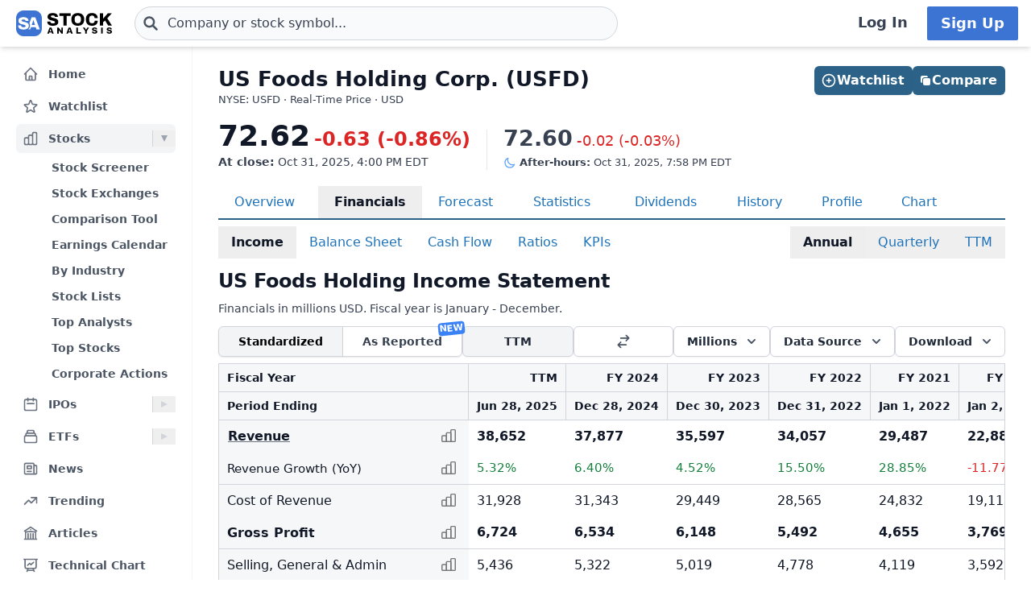

--- FILE ---
content_type: text/html
request_url: https://stockanalysis.com/stocks/usfd/financials/
body_size: 16006
content:
<!doctype html>
<html lang="en">
	<head>
		<meta charset="utf-8" />
		<meta name="viewport" content="width=device-width, initial-scale=1" />
		
		<link href="/_app/immutable/assets/0.C0lUvgH1.css" rel="stylesheet">
		<link href="/_app/immutable/assets/_FinancialTable.DJEhaj_M.css" rel="stylesheet"><!--[--><!--[--><script async src="https://securepubads.g.doubleclick.net/tag/js/gpt.js"></script> <script>
			InvestingChannelQueue = window.InvestingChannelQueue || []
		</script> <script async src="https://u5.investingchannel.com/static/uat.js"></script><!--]--><!--]--><!--[--><!--[--><meta name="description" content="Detailed annual and quarterly income statement for US Foods Holding (USFD). See many years of revenue, expenses and profits or losses."/><!--]--> <!--[!--><!--]--> <link rel="canonical" href="https://stockanalysis.com/stocks/usfd/financials/"/> <meta property="og:title" content="US Foods Holding (USFD) Financials - Income Statement"/> <!--[--><meta property="og:description" content="Detailed annual and quarterly income statement for US Foods Holding (USFD). See many years of revenue, expenses and profits or losses."/><!--]--> <meta property="og:url" content="https://stockanalysis.com/stocks/usfd/financials/"/> <meta property="og:image" content="https://stockanalysis.com/img/bear-vs-bull.jpg"/> <meta property="og:type" content="website"/> <meta property="og:site_name" content="StockAnalysis"/> <meta name="twitter:card" content="summary_large_image"/> <meta name="twitter:site" content="@stock_analysisx"/> <meta name="twitter:title" content="US Foods Holding (USFD) Financials - Income Statement"/> <!--[--><meta name="twitter:description" content="Detailed annual and quarterly income statement for US Foods Holding (USFD). See many years of revenue, expenses and profits or losses."/><!--]--> <meta name="twitter:image" content="https://stockanalysis.com/img/bear-vs-bull.jpg"/> <!--[--><!----><script type="application/ld+json">{"@context":"https://schema.org","@type":"WebPage","name":"US Foods Holding (USFD) Financials - Income Statement","description":"Detailed annual and quarterly income statement for US Foods Holding (USFD). See many years of revenue, expenses and profits or losses.","url":"https://stockanalysis.com/stocks/usfd/financials/"}</script><!----><!--]--> <!--[--><!----><script type="application/ld+json">{"@context":"https://schema.org","@type":"Corporation","name":"US Foods Holding","legalName":"US Foods Holding Corp.","tickerSymbol":"USFD"}</script><!----><!--]--> <!--[!--><!--]--> <!--[--><!----><script type="application/ld+json">{"@context":"https://schema.org","@type":"BreadcrumbList","itemListElement":[{"@type":"ListItem","position":1,"name":"Home","item":"https://stockanalysis.com/"},{"@type":"ListItem","position":2,"name":"Stocks","item":"https://stockanalysis.com/stocks/"},{"@type":"ListItem","position":3,"name":"USFD","item":"https://stockanalysis.com/stocks/usfd/"},{"@type":"ListItem","position":4,"name":"Financials","item":"https://stockanalysis.com/stocks/usfd/financials/"},{"@type":"ListItem","position":5,"name":"Annual"}]}</script><!----><!--]--><!--]--><title>US Foods Holding (USFD) Financials - Income Statement</title>
		<link rel="shortcut icon" href="https://stockanalysis.com/favicon.png" />
		<link rel="icon" type="image/png" sizes="32x32" href="https://stockanalysis.com/favicon-32x32.png" />
		<link rel="icon" type="image/png" sizes="16x16" href="https://stockanalysis.com/favicon-16x16.png" />
		<link rel="apple-touch-icon" href="https://stockanalysis.com/apple-touch-icon.png" sizes="180x180" />
		<link rel="manifest" href="/manifest.webmanifest" />
		<script defer data-domain="stockanalysis.com" src="/e/js/script.js" data-api="/e/api/event"></script>
		<!-- Google Tag Manager -->
		<script>
			;(function (w, d, s, l, i) {
				w[l] = w[l] || []
				w[l].push({ 'gtm.start': new Date().getTime(), event: 'gtm.js' })
				var f = d.getElementsByTagName(s)[0],
					j = d.createElement(s),
					dl = l != 'dataLayer' ? '&l=' + l : ''
				j.async = true
				j.src = 'https://www.googletagmanager.com/gtm.js?id=' + i + dl
				f.parentNode.insertBefore(j, f)
			})(window, document, 'script', 'dataLayer', 'GTM-TPBBBKLR')
		</script>
		<!-- End Google Tag Manager -->
	</head>
	<body data-sveltekit-preload-data="hover">
		<!-- Google Tag Manager (noscript) -->
		<noscript
			><iframe
				src="https://www.googletagmanager.com/ns.html?id=GTM-TPBBBKLR"
				height="0"
				width="0"
				style="display: none; visibility: hidden"
			></iframe
		></noscript>
		<!-- End Google Tag Manager (noscript) -->
		<div><!--[--><!--[--><!----><!----> <!--[--><!----><!----><!--]--> <!--[!--><!--]--> <!--[!--><!--]--> <!--[!--><!--]--> <header class="sticky top-0 z-50 bg-default shadow-md landscape:static landscape:lg:sticky"><div class="flex flex-row items-center gap-x-1 px-1 py-1.5 tiny:gap-x-1 tiny:px-2 xs:gap-x-3 xs:px-3 sm:py-2 lg:gap-x-4 xxl:px-4 xxxl:px-6"><a href="#main" class="sr-only focus:not-sr-only">Skip to main content</a> <!--[--><!--[--><button class="xxl:hidden" aria-label="Open Menu" aria-controls="left-navigation" aria-expanded="false"><!--[--><!----><svg class="h-8 w-8 cursor-pointer text-faded" fill="none" viewBox="0 0 24 24" stroke="currentColor" style="max-width:40px"><path stroke-linecap="round" stroke-linejoin="round" stroke-width="2" d="M4 6h16M4 12h16M4 18h16"/></svg><!----><!--]--><!----></button><!--]--><!--]--><!----> <a aria-label="Home page" href="/"><div class="h-8 overflow-hidden bp:mx-0.5 bp:h-[34px] sm:mx-1 md:h-9 lg:mx-1 w-[32px] md:max-w-none md:w-[119px]"><!----><img src="/logo.svg" alt="logo" class="h-8 w-auto max-w-none py-0.5 bp:h-[34px] md:h-9"/><!----></div></a><!----> <!--[--><div class="ml-0.5 max-w-screen-xsm grow md:ml-2 xxl:ml-6 xxxl:ml-12"><form action="/symbol-lookup/" method="get" role="search"><div class="relative flex items-center"><div class="absolute inset-y-0 left-0 flex items-center pl-2.5"><!--[--><!----><svg class="h-4 w-4 text-icon xs:h-5 xs:w-5" fill="none" stroke-linecap="round" stroke-linejoin="round" stroke-width="3" stroke="currentColor" viewBox="0 0 24 24" style="max-width: 40px" aria-hidden="true"><path d="M21 21l-6-6m2-5a7 7 0 11-14 0 7 7 0 0114 0z" /></svg><!----><!--]--><!----></div> <!----><input class="grow rounded-2xl lg:rounded-3xl border border-sharp py-1.5 pl-7 text-sm placeholder-gray-700 dark:placeholder-gray-200 focus:border-sharp focus:shadow-lg focus:outline-none focus:ring-0 tiny:pl-8 xs:pl-10 xs:text-base md:py-2 w-full bg-gray-50 hover:bg-white focus:bg-white dark:bg-dark-700 dark:hover:bg-dark-700 dark:focus:bg-dark-700" type="text" inputmode="text" aria-label="Search for stocks, funds, and more" role="combobox" aria-expanded="false" aria-controls="owned_listbox" autocomplete="off" spellcheck="false" aria-autocomplete="list" placeholder="Company or stock symbol..." name="q" value="" id="search-header"/><!----> <!--[!--><!--[!--><!--[!--><!--]--><!--]--><!--]--> <!--[!--><!--]--></div></form><!----></div><!--]--><!----> <!--[!--><!--]--> <!--[!--><!--]--> <!--[!--><!--[!--><!--[!--><div class="ml-auto hidden space-x-2 xxl:flex"><a class="inline-flex h-full w-full items-center justify-center whitespace-nowrap rounded-sm bg-default px-2 py-1.5 text-base font-semibold text-faded hover:bg-gray-100 focus:outline-none focus:ring-2 focus:ring-blue-500 dark:hover:bg-dark-700 lg:px-4 lg:text-lg" href="/login/">Log In</a> <a class="inline-flex items-center justify-center whitespace-nowrap rounded-sm border border-transparent bg-blue-brand_light px-4 py-1.5 text-lg font-semibold text-white shadow-sm hover:bg-blue-brand_sharp focus:outline-none focus:ring-2 focus:ring-blue-500 dark:text-white" href="/pro/">Sign Up</a></div><!--]--><!--]--><!--]--><!----></div></header><!----> <div class="grow xxl:grid-cols-leftnav xxl:grid"><!----><!--[--><div class="z-40 border-r border-gray-100 bg-default dark:border-neutral-700 hidden xxl:block"><div class="top-14 mt-1 overflow-y-auto overscroll-contain bg-default px-3 pb-4 pt-2 xs:px-4 sm:px-3 xxl:sticky xxl:mt-0 xxl:px-5 xxl:py-4" id="left-navigation"><nav class="flex flex-col text-sm font-semibold"><!--[--><!--[--><!--[!--><!--[!--><div class="flex grow items-center rounded-md text-sm font-semibold text-gray-600 hover:bg-gray-50 hover:text-gray-900 dark:hover:bg-neutral-700"><a class="flex grow items-center px-2 py-1.5 text-gray-600 dark:text-gray-300 xs:py-2" href="/" title="Home"><!----><svg class="h-5 w-5 xs:h-6 xs:w-6 text-gray-500 dark:text-dark-400 xxl:h-5 xxl:w-5 xxxl:h-6 xxxl:w-6" fill="none" viewBox="0 0 24 24" stroke="currentColor" style="max-width:40px" aria-hidden="true"><path stroke-linecap="round" stroke-linejoin="round" stroke-width="2" d="M3 12l2-2m0 0l7-7 7 7M5 10v10a1 1 0 001 1h3m10-11l2 2m-2-2v10a1 1 0 01-1 1h-3m-6 0a1 1 0 001-1v-4a1 1 0 011-1h2a1 1 0 011 1v4a1 1 0 001 1m-6 0h6"/></svg><!----> <span class="-mt-px ml-3">Home</span></a></div><!--]--><!--]--><!--]--><!--[--><!--[!--><!--[!--><div class="flex grow items-center rounded-md text-sm font-semibold text-gray-600 hover:bg-gray-50 hover:text-gray-900 dark:hover:bg-neutral-700 mt-1"><a class="flex grow items-center px-2 py-1.5 text-gray-600 dark:text-gray-300 xs:py-2" href="/watchlist/" title="Watchlist"><!----><svg class="h-5 w-5 xs:h-6 xs:w-6 text-gray-500 dark:text-dark-400 xxl:h-5 xxl:w-5 xxxl:h-6 xxxl:w-6" fill="none" viewBox="0 0 24 24" stroke="currentColor" style="max-width:40px" aria-hidden="true"><path stroke-linecap="round" stroke-linejoin="round" stroke-width="2" d="M11.48 3.499a.562.562 0 0 1 1.04 0l2.125 5.111a.563.563 0 0 0 .475.345l5.518.442c.499.04.701.663.321.988l-4.204 3.602a.563.563 0 0 0-.182.557l1.285 5.385a.562.562 0 0 1-.84.61l-4.725-2.885a.562.562 0 0 0-.586 0L6.982 20.54a.562.562 0 0 1-.84-.61l1.285-5.386a.562.562 0 0 0-.182-.557l-4.204-3.602a.562.562 0 0 1 .321-.988l5.518-.442a.563.563 0 0 0 .475-.345L11.48 3.5Z" /></svg><!----> <span class="-mt-px ml-3">Watchlist</span></a></div><!--]--><!--]--><!--]--><!--[--><!--[--><div><div class="mt-1 flex grow items-center rounded-md text-sm font-semibold text-gray-600 hover:bg-gray-50 hover:text-gray-900 dark:hover:bg-neutral-700 bg-gray-100 dark:bg-dark-700"><a class="mr-1 flex grow items-center px-2 py-1.5 text-gray-600 dark:text-gray-300 xs:py-2 xxl:mr-0" href="/stocks/" title="Stocks"><!----><svg class="h-5 w-5 xs:h-6 xs:w-6 text-gray-500 dark:text-dark-400 xxl:h-5 xxl:w-5 xxxl:h-6 xxxl:w-6" fill="none" viewBox="0 0 24 24" stroke="currentColor" style="max-width:40px" aria-hidden="true"><path stroke-linecap="round" stroke-linejoin="round" stroke-width="2" d="M9 19v-6a2 2 0 00-2-2H5a2 2 0 00-2 2v6a2 2 0 002 2h2a2 2 0 002-2zm0 0V9a2 2 0 012-2h2a2 2 0 012 2v10m-6 0a2 2 0 002 2h2a2 2 0 002-2m0 0V5a2 2 0 012-2h2a2 2 0 012 2v14a2 2 0 01-2 2h-2a2 2 0 01-2-2z"/></svg><!----> <span class="-mt-px ml-3">Stocks</span></a> <button class="ml-auto cursor-pointer border-l border-gray-300 px-2 dark:border-dark-600 xxl:px-1" aria-controls="Stocks-menu" aria-expanded="true" aria-label="Expand Stocks menu"><svg class="h-5 w-5 text-gray-300 dark:text-dark-400 rotate-90 text-gray-400" viewBox="0 0 20 20" style="max-width: 20px"><path d="M6 6L14 10L6 14V6Z" fill="currentColor"></path></svg></button></div> <!--[--><!----><ul class="block pt-0.5" id="Stocks-menu"><!--[--><li><a class="block rounded-md py-1.5 pl-11 pr-2 text-gray-600 hover:bg-gray-50 hover:text-gray-900 dark:text-gray-300 hover:dark:bg-dark-700" href="/stocks/screener/" title="Stock Screener">Stock Screener</a></li><li><a class="block rounded-md py-1.5 pl-11 pr-2 text-gray-600 hover:bg-gray-50 hover:text-gray-900 dark:text-gray-300 hover:dark:bg-dark-700" href="/list/exchanges/" title="Stock Exchanges">Stock Exchanges</a></li><li><a class="block rounded-md py-1.5 pl-11 pr-2 text-gray-600 hover:bg-gray-50 hover:text-gray-900 dark:text-gray-300 hover:dark:bg-dark-700" href="/stocks/compare/" title="Comparison Tool">Comparison Tool</a></li><li><a class="block rounded-md py-1.5 pl-11 pr-2 text-gray-600 hover:bg-gray-50 hover:text-gray-900 dark:text-gray-300 hover:dark:bg-dark-700" href="/stocks/earnings-calendar/" title="Earnings Calendar">Earnings Calendar</a></li><li><a class="block rounded-md py-1.5 pl-11 pr-2 text-gray-600 hover:bg-gray-50 hover:text-gray-900 dark:text-gray-300 hover:dark:bg-dark-700" href="/stocks/industry/" title="By Industry">By Industry</a></li><li><a class="block rounded-md py-1.5 pl-11 pr-2 text-gray-600 hover:bg-gray-50 hover:text-gray-900 dark:text-gray-300 hover:dark:bg-dark-700" href="/list/" title="Stock Lists">Stock Lists</a></li><li><a class="block rounded-md py-1.5 pl-11 pr-2 text-gray-600 hover:bg-gray-50 hover:text-gray-900 dark:text-gray-300 hover:dark:bg-dark-700" href="/analysts/" title="Top Analysts">Top Analysts</a></li><li><a class="block rounded-md py-1.5 pl-11 pr-2 text-gray-600 hover:bg-gray-50 hover:text-gray-900 dark:text-gray-300 hover:dark:bg-dark-700" href="/analysts/top-stocks/" title="Top Stocks">Top Stocks</a></li><li><a class="block rounded-md py-1.5 pl-11 pr-2 text-gray-600 hover:bg-gray-50 hover:text-gray-900 dark:text-gray-300 hover:dark:bg-dark-700" href="/actions/" title="Corporate Actions">Corporate Actions</a></li><!--]--></ul><!----><!--]--></div><!--]--><!--]--><!--[--><!--[--><div><div class="mt-1 flex grow items-center rounded-md text-sm font-semibold text-gray-600 hover:bg-gray-50 hover:text-gray-900 dark:hover:bg-neutral-700"><a class="mr-1 flex grow items-center px-2 py-1.5 text-gray-600 dark:text-gray-300 xs:py-2 xxl:mr-0" href="/ipos/" title="IPOs"><!----><svg class="h-5 w-5 xs:h-6 xs:w-6 text-gray-500 dark:text-dark-400 xxl:h-5 xxl:w-5 xxxl:h-6 xxxl:w-6" fill="none" viewBox="0 0 24 24" stroke="currentColor" style="max-width:40px" aria-hidden="true"><path stroke-linecap="round" stroke-linejoin="round" stroke-width="2" d="M8 7V3m8 4V3m-9 8h10M5 21h14a2 2 0 002-2V7a2 2 0 00-2-2H5a2 2 0 00-2 2v12a2 2 0 002 2z"/></svg><!----> <span class="-mt-px ml-3">IPOs</span></a> <button class="ml-auto cursor-pointer border-l border-gray-300 px-2 dark:border-dark-600 xxl:px-1" aria-controls="IPOs-menu" aria-expanded="false" aria-label="Expand IPOs menu"><svg class="h-5 w-5 text-gray-300 dark:text-dark-400" viewBox="0 0 20 20" style="max-width: 20px"><path d="M6 6L14 10L6 14V6Z" fill="currentColor"></path></svg></button></div> <!--[--><!----><ul class="hidden" id="IPOs-menu"><!--[--><li><a class="block rounded-md py-1.5 pl-11 pr-2 text-gray-600 hover:bg-gray-50 hover:text-gray-900 dark:text-gray-300 hover:dark:bg-dark-700" href="/ipos/" title="Recent IPOs">Recent IPOs</a></li><li><a class="block rounded-md py-1.5 pl-11 pr-2 text-gray-600 hover:bg-gray-50 hover:text-gray-900 dark:text-gray-300 hover:dark:bg-dark-700" href="/ipos/calendar/" title="IPO Calendar">IPO Calendar</a></li><li><a class="block rounded-md py-1.5 pl-11 pr-2 text-gray-600 hover:bg-gray-50 hover:text-gray-900 dark:text-gray-300 hover:dark:bg-dark-700" href="/ipos/statistics/" title="IPO Statistics">IPO Statistics</a></li><li><a class="block rounded-md py-1.5 pl-11 pr-2 text-gray-600 hover:bg-gray-50 hover:text-gray-900 dark:text-gray-300 hover:dark:bg-dark-700" href="/ipos/news/" title="IPO News">IPO News</a></li><li><a class="block rounded-md py-1.5 pl-11 pr-2 text-gray-600 hover:bg-gray-50 hover:text-gray-900 dark:text-gray-300 hover:dark:bg-dark-700" href="/ipos/screener/" title="IPO Screener">IPO Screener</a></li><!--]--></ul><!----><!--]--></div><!--]--><!--]--><!--[--><!--[--><div><div class="mt-1 flex grow items-center rounded-md text-sm font-semibold text-gray-600 hover:bg-gray-50 hover:text-gray-900 dark:hover:bg-neutral-700"><a class="mr-1 flex grow items-center px-2 py-1.5 text-gray-600 dark:text-gray-300 xs:py-2 xxl:mr-0" href="/etf/" title="ETFs"><!----><svg class="h-5 w-5 xs:h-6 xs:w-6 text-gray-500 dark:text-dark-400 xxl:h-5 xxl:w-5 xxxl:h-6 xxxl:w-6" fill="none" viewBox="0 0 24 24" stroke="currentColor" style="max-width:40px" aria-hidden="true"><path stroke-linecap="round" stroke-linejoin="round" stroke-width="2" d="M19 11H5m14 0a2 2 0 012 2v6a2 2 0 01-2 2H5a2 2 0 01-2-2v-6a2 2 0 012-2m14 0V9a2 2 0 00-2-2M5 11V9a2 2 0 012-2m0 0V5a2 2 0 012-2h6a2 2 0 012 2v2M7 7h10"/></svg><!----> <span class="-mt-px ml-3">ETFs</span></a> <button class="ml-auto cursor-pointer border-l border-gray-300 px-2 dark:border-dark-600 xxl:px-1" aria-controls="ETFs-menu" aria-expanded="false" aria-label="Expand ETFs menu"><svg class="h-5 w-5 text-gray-300 dark:text-dark-400" viewBox="0 0 20 20" style="max-width: 20px"><path d="M6 6L14 10L6 14V6Z" fill="currentColor"></path></svg></button></div> <!--[--><!----><ul class="hidden" id="ETFs-menu"><!--[--><li><a class="block rounded-md py-1.5 pl-11 pr-2 text-gray-600 hover:bg-gray-50 hover:text-gray-900 dark:text-gray-300 hover:dark:bg-dark-700" href="/etf/screener/" title="ETF Screener">ETF Screener</a></li><li><a class="block rounded-md py-1.5 pl-11 pr-2 text-gray-600 hover:bg-gray-50 hover:text-gray-900 dark:text-gray-300 hover:dark:bg-dark-700" href="/etf/compare/" title="Comparison Tool">Comparison Tool</a></li><li><a class="block rounded-md py-1.5 pl-11 pr-2 text-gray-600 hover:bg-gray-50 hover:text-gray-900 dark:text-gray-300 hover:dark:bg-dark-700" href="/etf/list/new/" title="New Launches">New Launches</a></li><li><a class="block rounded-md py-1.5 pl-11 pr-2 text-gray-600 hover:bg-gray-50 hover:text-gray-900 dark:text-gray-300 hover:dark:bg-dark-700" href="/etf/provider/" title="ETF Providers">ETF Providers</a></li><!--]--></ul><!----><!--]--></div><!--]--><!--]--><!--[--><!--[!--><!--[!--><div class="flex grow items-center rounded-md text-sm font-semibold text-gray-600 hover:bg-gray-50 hover:text-gray-900 dark:hover:bg-neutral-700 mt-1"><a class="flex grow items-center px-2 py-1.5 text-gray-600 dark:text-gray-300 xs:py-2" href="/news/" title="News"><!----><svg class="h-5 w-5 xs:h-6 xs:w-6 text-gray-500 dark:text-dark-400 xxl:h-5 xxl:w-5 xxxl:h-6 xxxl:w-6" fill="none" viewBox="0 0 24 24" stroke="currentColor" style="max-width:40px" aria-hidden="true"><path stroke-linecap="round" stroke-linejoin="round" stroke-width="2" d="M19 20H5a2 2 0 01-2-2V6a2 2 0 012-2h10a2 2 0 012 2v1m2 13a2 2 0 01-2-2V7m2 13a2 2 0 002-2V9a2 2 0 00-2-2h-2m-4-3H9M7 16h6M7 8h6v4H7V8z"/></svg><!----> <span class="-mt-px ml-3">News</span></a></div><!--]--><!--]--><!--]--><!--[--><!--[!--><!--[!--><div class="flex grow items-center rounded-md text-sm font-semibold text-gray-600 hover:bg-gray-50 hover:text-gray-900 dark:hover:bg-neutral-700 mt-1"><a class="flex grow items-center px-2 py-1.5 text-gray-600 dark:text-gray-300 xs:py-2" href="/trending/" title="Trending"><!----><svg class="h-5 w-5 xs:h-6 xs:w-6 text-gray-500 dark:text-dark-400 xxl:h-5 xxl:w-5 xxxl:h-6 xxxl:w-6" fill="none" viewBox="0 0 24 24" stroke="currentColor" style="max-width:40px" aria-hidden="true"><path stroke-linecap="round" stroke-linejoin="round" stroke-width="2" d="M13 7h8m0 0v8m0-8l-8 8-4-4-6 6"/></svg><!----> <span class="-mt-px ml-3">Trending</span></a></div><!--]--><!--]--><!--]--><!--[--><!--[!--><!--[!--><div class="flex grow items-center rounded-md text-sm font-semibold text-gray-600 hover:bg-gray-50 hover:text-gray-900 dark:hover:bg-neutral-700 mt-1"><a class="flex grow items-center px-2 py-1.5 text-gray-600 dark:text-gray-300 xs:py-2" href="/blog/" title="Articles"><!----><svg class="h-5 w-5 xs:h-6 xs:w-6 text-gray-500 dark:text-dark-400 xxl:h-5 xxl:w-5 xxxl:h-6 xxxl:w-6" fill="none" viewBox="0 0 24 24" stroke="currentColor" style="max-width:40px" aria-hidden="true"><path stroke-linecap="round" stroke-linejoin="round" stroke-width="2" d="M12 21v-8.25M15.75 21v-8.25M8.25 21v-8.25M3 9l9-6 9 6m-1.5 12V10.332A48.36 48.36 0 0 0 12 9.75c-2.551 0-5.056.2-7.5.582V21M3 21h18M12 6.75h.008v.008H12V6.75Z"/></svg><!----> <span class="-mt-px ml-3">Articles</span></a></div><!--]--><!--]--><!--]--><!--[--><!--[!--><!--[!--><div class="flex grow items-center rounded-md text-sm font-semibold text-gray-600 hover:bg-gray-50 hover:text-gray-900 dark:hover:bg-neutral-700 mt-1"><a class="flex grow items-center px-2 py-1.5 text-gray-600 dark:text-gray-300 xs:py-2" href="/chart/" title="Technical Chart"><!----><svg class="h-5 w-5 xs:h-6 xs:w-6 text-gray-500 dark:text-dark-400 xxl:h-5 xxl:w-5 xxxl:h-6 xxxl:w-6" fill="none" viewBox="0 0 24 24" stroke-width="2" stroke="currentColor"><path stroke-linecap="round" stroke-linejoin="round" d="M3.75 3v11.25A2.25 2.25 0 0 0 6 16.5h2.25M3.75 3h-1.5m1.5 0h16.5m0 0h1.5m-1.5 0v11.25A2.25 2.25 0 0 1 18 16.5h-2.25m-7.5 0h7.5m-7.5 0-1 3m8.5-3 1 3m0 0 .5 1.5m-.5-1.5h-9.5m0 0-.5 1.5m.75-9 3-3 2.148 2.148A12.061 12.061 0 0 1 16.5 7.605" /></svg><!----> <span class="-mt-px ml-3">Technical Chart</span></a></div><!--]--><!--]--><!--]--><!--[--><!--[--><div><div class="mt-1 flex grow items-center rounded-md text-sm font-semibold text-gray-600 hover:bg-gray-50 hover:text-gray-900 dark:hover:bg-neutral-700"><a class="mr-1 flex grow items-center px-2 py-1.5 text-gray-600 dark:text-gray-300 xs:py-2 xxl:mr-0" href="/markets/gainers/" title="Market Movers"><!----><svg class="h-5 w-5 xs:h-6 xs:w-6 text-gray-500 dark:text-dark-400 xxl:h-5 xxl:w-5 xxxl:h-6 xxxl:w-6" fill="none" viewBox="0 0 24 24" stroke="currentColor" style="max-width:40px" aria-hidden="true"><path stroke-linecap="round" stroke-linejoin="round" stroke-width="2" d="M16 8v8m-4-5v5m-4-2v2m-2 4h12a2 2 0 002-2V6a2 2 0 00-2-2H6a2 2 0 00-2 2v12a2 2 0 002 2z"/></svg><!----> <span class="-mt-px ml-3">Market Movers</span></a> <button class="ml-auto cursor-pointer border-l border-gray-300 px-2 dark:border-dark-600 xxl:px-1" aria-controls="Market Movers-menu" aria-expanded="false" aria-label="Expand Market Movers menu"><svg class="h-5 w-5 text-gray-300 dark:text-dark-400" viewBox="0 0 20 20" style="max-width: 20px"><path d="M6 6L14 10L6 14V6Z" fill="currentColor"></path></svg></button></div> <!--[--><!----><ul class="hidden" id="Market Movers-menu"><!--[--><li><a class="block rounded-md py-1.5 pl-11 pr-2 text-gray-600 hover:bg-gray-50 hover:text-gray-900 dark:text-gray-300 hover:dark:bg-dark-700" href="/markets/gainers/" title="Top Gainers">Top Gainers</a></li><li><a class="block rounded-md py-1.5 pl-11 pr-2 text-gray-600 hover:bg-gray-50 hover:text-gray-900 dark:text-gray-300 hover:dark:bg-dark-700" href="/markets/losers/" title="Top Losers">Top Losers</a></li><li><a class="block rounded-md py-1.5 pl-11 pr-2 text-gray-600 hover:bg-gray-50 hover:text-gray-900 dark:text-gray-300 hover:dark:bg-dark-700" href="/markets/active/" title="Most Active">Most Active</a></li><li><a class="block rounded-md py-1.5 pl-11 pr-2 text-gray-600 hover:bg-gray-50 hover:text-gray-900 dark:text-gray-300 hover:dark:bg-dark-700" href="/markets/premarket/" title="Premarket">Premarket</a></li><li><a class="block rounded-md py-1.5 pl-11 pr-2 text-gray-600 hover:bg-gray-50 hover:text-gray-900 dark:text-gray-300 hover:dark:bg-dark-700" href="/markets/afterhours/" title="After Hours">After Hours</a></li><li><a class="block rounded-md py-1.5 pl-11 pr-2 text-gray-600 hover:bg-gray-50 hover:text-gray-900 dark:text-gray-300 hover:dark:bg-dark-700" href="/markets/heatmap/" title="Market Heatmap">Market Heatmap</a></li><!--]--></ul><!----><!--]--></div><!--]--><!--]--><!--[--><!--[!--><!--[!--><div class="flex grow items-center rounded-md text-sm font-semibold text-gray-600 hover:bg-gray-50 hover:text-gray-900 dark:hover:bg-neutral-700 mt-1"><a class="flex grow items-center px-2 py-1.5 text-gray-600 dark:text-gray-300 xs:py-2" href="/subscribe/" title="Market Newsletter"><!----><svg class="h-5 w-5 xs:h-6 xs:w-6 text-gray-500 dark:text-dark-400 xxl:h-5 xxl:w-5 xxxl:h-6 xxxl:w-6" fill="none" viewBox="0 0 24 24" stroke="currentColor" style="max-width:40px" aria-hidden="true"><path stroke-linecap="round" stroke-linejoin="round" stroke-width="2" d="M21.75 6.75v10.5a2.25 2.25 0 01-2.25 2.25h-15a2.25 2.25 0 01-2.25-2.25V6.75m19.5 0A2.25 2.25 0 0019.5 4.5h-15a2.25 2.25 0 00-2.25 2.25m19.5 0v.243a2.25 2.25 0 01-1.07 1.916l-7.5 4.615a2.25 2.25 0 01-2.36 0L3.32 8.91a2.25 2.25 0 01-1.07-1.916V6.75" /></svg><!----> <span class="-mt-px ml-3">Market Newsletter</span></a></div><!--]--><!--]--><!--]--><!--[--><!--[!--><!--[--><!--[--><div class="flex grow items-center rounded-md text-sm font-semibold text-gray-600 hover:bg-gray-50 hover:text-gray-900 dark:hover:bg-neutral-700"><a class="flex grow items-center px-2 py-1.5 text-gray-600 dark:text-gray-300 xs:py-2" href="/pro/" title="Stock Analysis Pro"><!----><svg class="h-5 w-5 xs:h-6 xs:w-6 text-gray-500 dark:text-dark-400 xxl:h-5 xxl:w-5 xxxl:h-6 xxxl:w-6" fill="none" viewBox="0 0 24 24" stroke="currentColor" style="max-width:40px" aria-hidden="true"><path stroke-linecap="round" stroke-linejoin="round" stroke-width="2" d="M19 7.5v3m0 0v3m0-3h3m-3 0h-3m-2.25-4.125a3.375 3.375 0 11-6.75 0 3.375 3.375 0 016.75 0zM4 19.235v-.11a6.375 6.375 0 0112.75 0v.109A12.318 12.318 0 0110.374 21c-2.331 0-4.512-.645-6.374-1.766z" /></svg><!----> <span class="-mt-px ml-3">Stock Analysis Pro</span></a></div><!--]--><!--]--><!--]--><!--]--><!--]--></nav> <div class="mt-4 hidden cursor-pointer items-center border-t border-default pt-1 xxl:flex"><button class="flex grow items-center rounded-md text-sm font-semibold text-gray-600 hover:bg-gray-50 hover:text-gray-900 dark:text-gray-300 hover:dark:bg-dark-700 xxl:p-2" title="Collapse Menu"><!--[!--><!--[--><!----><svg class="h-6 w-6 text-gray-500 dark:text-dark-400 xxl:h-5 xxl:w-5 xxxl:h-6 xxxl:w-6" fill="none" viewBox="0 0 24 24" stroke="currentColor" style="max-width:40px"><path stroke-linecap="round" stroke-linejoin="round" stroke-width="2" d="M11 19l-7-7 7-7m8 14l-7-7 7-7"/></svg><!----><!--]--><!--]--> <span class="ml-3">Collapse</span></button></div> <!--[!--><!--]--></div> <!--[!--><!--]--></div><!--]--><!----><!----> <div><!--[!--><!--[!--><!--]--><!--]--> <!--[--><!----><main id="main" class="contain"><div class="mx-auto mb-2"><div class="mb-4 flex items-start justify-between gap-2"><div><!--[--><div class="mb-0 text-2xl font-bold text-default sm:text-[26px]">US Foods Holding Corp. (USFD)</div><!--]--> <!--[--><div class="mt-[1px] text-tiny text-faded">NYSE: USFD · Real-Time Price · USD</div><!--]--> <!--[!--><!--]--></div> <!--[--><div class="hidden md:flex"><!--[--><div class="-mb-1 mt-6 flex w-full gap-2 md:right-5 md:top-6 md:mb-0 md:mt-0 md:w-auto lg:right-8"><!--[--><button class="inline-flex items-center justify-center gap-x-1.5 whitespace-nowrap rounded-md bg-blue-brand_sharp px-3 py-1.5 text-base font-semibold text-white shadow-sm hover:bg-blue-500 lg:px-2.5 flex-1 md:flex-initial"><!--[--><!----><svg class="h-5 w-5 lg:-ml-0.5" fill="none" viewBox="0 0 24 24" stroke="currentColor" style="max-width:40px" aria-hidden="true"><path stroke-linecap="round" stroke-linejoin="round" stroke-width="2" d="M12 9v6m3-3H9m12 0a9 9 0 11-18 0 9 9 0 0118 0z"/></svg><!----><!--]--><!----> Watchlist</button><!--]--><!----> <!--[--><!--[--><a href="/stocks/compare/usfd/" class="inline-flex items-center justify-center gap-x-1.5 whitespace-nowrap rounded-md bg-blue-brand_sharp px-3 py-1.5 text-base font-semibold text-white shadow-sm hover:bg-blue-500 lg:px-2.5 flex-1 md:flex-initial hover:text-white"><svg xmlns="http://www.w3.org/2000/svg" viewBox="0 0 24 24" fill="currentColor" class="size-4 lg:-ml-0.5"><path d="M16.5 6a3 3 0 0 0-3-3H6a3 3 0 0 0-3 3v7.5a3 3 0 0 0 3 3v-6A4.5 4.5 0 0 1 10.5 6h6Z"></path><path d="M18 7.5a3 3 0 0 1 3 3V18a3 3 0 0 1-3 3h-7.5a3 3 0 0 1-3-3v-7.5a3 3 0 0 1 3-3H18Z"></path></svg> Compare</a><!--]--><!--]--><!----></div><!--]--><!----></div><!--]--></div> <!----><!--[!--><!--[--><div class="mb-5 flex flex-row items-end space-x-2 xs:space-x-3 bp:space-x-5"><div class="max-w-[50%]"><div class="text-4xl font-bold transition-colors duration-300 block sm:inline">72.62</div> <!----><div class="font-semibold block text-lg xs:text-xl sm:inline sm:text-2xl text-red-vivid">-0.63 (-0.86%)</div><!---->  <!--[!--><!--[--><div class="mt-0.5 text-xxs text-faded xs:text-tiny bp:text-sm"><span class="block font-semibold sm:inline">At close:</span> Oct 31, 2025, 4:00 PM EDT</div><!--]--><!--]--></div> <!--[--><div class="border-l border-default pl-3 bp:pl-5"><div class="block text-[1.7rem] font-semibold leading-5 text-faded transition-colors duration-300 sm:inline">72.60</div> <div class="mt-1.5 block text-sm xs:text-base sm:mt-0 sm:inline sm:text-lg text-red-vivid">-0.02 (-0.03%)</div> <div class="mt-1 text-xxs text-faded xs:text-tiny sm:flex"><span class="flex items-center"><!--[!--><!--[--><!----><svg class="h-4 w-4 inline text-blue-400" fill="none" viewBox="0 0 24 24" stroke="currentColor" style="max-width:40px"><path stroke-linecap="round" stroke-linejoin="round" stroke-width="2" d="M20.354 15.354A9 9 0 018.646 3.646 9.003 9.003 0 0012 21a9.003 9.003 0 008.354-5.646z"/></svg><!----><!--]--><!--]--> <span class="ml-0.5 whitespace-nowrap font-semibold md:ml-1">After-hours:</span></span> <span class="sm:ml-1">Oct 31, 2025, 7:58 PM EDT</span></div></div><!--]--></div><!--]--><!--]--><!----> <!--[--><nav class="w-full border-b-2 border-below-title dark:border-gray-500" aria-label="USFD navigation"><ul class="navmenu"><li><a href="/stocks/usfd/" data-title="Overview">Overview</a></li><!----> <!--[--><li><a href="/stocks/usfd/financials/" data-title="Financials" class="active">Financials</a></li><!--]--> <!--[--><li><a href="/stocks/usfd/forecast/" data-title="Forecast">Forecast</a></li><!--]--> <!--[--><li><a href="/stocks/usfd/statistics/" data-title="Statistics">Statistics</a></li><!--]--> <!--[!--><!--]--> <!--[--><li><a href="/stocks/usfd/dividend/" data-title="Dividends">Dividends</a></li><!--]--> <!--[--><li><a href="/stocks/usfd/history/" data-title="History">History</a></li><!--]--> <li><a href="/stocks/usfd/company/" data-title="Profile">Profile</a></li><!----> <!--[--><li><a href="/stocks/usfd/chart/" data-title="Chart">Chart</a></li><!--]--></ul></nav><!--]--></div><!----> <!----><!----> <div class="mb-2 flex flex-col space-y-2 md:mb-3 md:flex-row md:justify-between md:space-y-0"><nav aria-label="Financial statement navigation"><ul class="navmenu submenu md:overflow-visible md:[&amp;>li>*]:!px-2.5 lg:[&amp;>li>*]:!px-4"><li><a href="/stocks/usfd/financials/" class="active">Income</a></li> <li><a href="/stocks/usfd/financials/balance-sheet/">Balance Sheet</a></li> <li><a href="/stocks/usfd/financials/cash-flow-statement/">Cash Flow</a></li> <li><a href="/stocks/usfd/financials/ratios/">Ratios</a></li> <!--[--><li><a href="/stocks/usfd/financials/metrics/">KPIs</a></li><!--]--></ul></nav> <nav aria-label="Financial period navigation"><ul class="navmenu submenu"><li><button class="active">Annual</button></li> <!--[--><li><button><!--[!-->Quarterly<!--]--></button></li> <li><button>TTM</button></li><!--]--></ul></nav></div><!----> <!----><!--[!--><!--[!--><div class="md:flex-row md:items-end md:justify-between lg:block"><div><div class="flex"><!--[!--><h1 class="mb-1 text-[1.3rem] font-bold leading-7 bp:text-2xl md:mb-2">US Foods Holding Income Statement</h1><!--]--></div> <div class="mb-1.5 flex items-end justify-between md:block lg:mb-0"><div class="hidden pb-1 text-sm text-faded lg:block">Financials in millions USD. Fiscal year is January - December.</div> <div class="block text-sm text-faded lg:hidden">Millions USD. Fiscal year is Jan - Dec.</div></div></div><!----> <div class="flex flex-col gap-y-2 border-t py-2 md:flex-row md:gap-x-1.5 md:border-t-0 lg:gap-x-2"><!--[!--><!--[--><div class="w-full md:w-auto"><div class="inline-flex w-full rounded-md shadow-sm md:w-auto"><button class="controls-btn w-full rounded-none rounded-l-md px-2 py-1.5 bp:px-3 md:w-auto md:py-2 xxl:px-6 bg-gray-100 text-black dark:bg-dark-500">Standardized</button> <button class="controls-btn -ml-px w-full overflow-visible rounded-none rounded-r-md px-2 py-1.5 bp:px-3 md:w-auto md:py-2 xxl:px-6 text-faded"><span class="relative">As Reported <span class="absolute -right-5 -top-2 translate-x-2 -rotate-6 rounded bg-blue-500 px-0.5 py-px text-[0.6rem] font-semibold leading-none text-white md:-right-6 md:-top-2.5 md:-translate-x-1 md:-translate-y-2 md:text-xxs xxl:-translate-y-1 xxl:translate-x-1">NEW</span></span></button></div><!----></div><!--]--> <div class="flex w-full gap-x-1 xs:gap-x-2 md:w-auto md:gap-x-1.5 lg:gap-x-2 flex-grow [&amp;_button]:flex-grow"><!--[--><!--[--><button class="controls-btn py-2 bp:py-1.5 sm:py-2 md:w-full lg:w-auto active" title="Include most recent values">TTM</button><!--]--><!--]--> <button class="controls-btn sm:py-2 md:w-full lg:w-auto" title="Switch order of columns"><!--[--><!----><svg class="w-4 h-4 bp:w-5 bp:h-5 pointer-events-none" fill="none" viewBox="0 0 24 24" stroke="currentColor" style="max-width:40px"><path stroke-linecap="round" stroke-linejoin="round" stroke-width="2" d="M8 7h12m0 0l-4-4m4 4l-4 4m0 6H4m0 0l4 4m-4-4l4-4"/></svg><!----><!--]--><!----></button><!----> <!--[--><div class="relative inline-block text-left"><button class="controls-btn" title="Change number units"><!--[!--><!--[!--><!--[!--><!--[--><span class="block sm:hidden">Mil</span> <span class="hidden sm:block">Millions</span><!--]--> <!--[--><!--[--><!----><svg class="-mr-1 ml-1 h-5 w-5 xs:ml-2 " viewBox="0 0 20 20" fill="currentColor" style="max-width:40px" aria-hidden="true"><path fill-rule="evenodd" d="M5.293 7.293a1 1 0 011.414 0L10 10.586l3.293-3.293a1 1 0 111.414 1.414l-4 4a1 1 0 01-1.414 0l-4-4a1 1 0 010-1.414z" clip-rule="evenodd"/></svg><!----><!--]--><!--]--><!--]--><!--]--><!--]--></button> <!--[!--><!--]--></div><!--]--> <!--[--><div class="relative inline-block text-left"><button class="controls-btn" title="Select data source"><!--[!--><!--[!--><!--[!--><!--[--><span class="block sm:hidden">Data</span> <span class="hidden sm:block">Data Source</span><!--]--> <!--[--><!--[--><!----><svg class="-mr-1 ml-1 h-5 w-5 xs:ml-2 " viewBox="0 0 20 20" fill="currentColor" style="max-width:40px" aria-hidden="true"><path fill-rule="evenodd" d="M5.293 7.293a1 1 0 011.414 0L10 10.586l3.293-3.293a1 1 0 111.414 1.414l-4 4a1 1 0 01-1.414 0l-4-4a1 1 0 010-1.414z" clip-rule="evenodd"/></svg><!----><!--]--><!--]--><!--]--><!--]--><!--]--></button> <!--[!--><!--]--></div><!--]--> <!--[--><!--[!--><div class="relative inline-block text-left"><button class="controls-btn" aria-label="Download"><!--[!--><!--[!--><!--[!--><!--[!--><!--[!--><!--[--><!--[--><!----><svg class="block sm:hidden" fill="none" viewBox="0 0 24 24" stroke-width="2" stroke="currentColor" style="max-width:40px"><path stroke-linecap="round" stroke-linejoin="round" d="M3 16.5v2.25A2.25 2.25 0 0 0 5.25 21h13.5A2.25 2.25 0 0 0 21 18.75V16.5M16.5 12 12 16.5m0 0L7.5 12m4.5 4.5V3" /></svg><!----><!--]--><!----> <span class="hidden sm:block">Download</span><!--]--><!--]--><!--]--> <!--[--><!--[--><!----><svg class="-mr-1 ml-1 h-5 w-5 xs:ml-2 hidden sm:block" viewBox="0 0 20 20" fill="currentColor" style="max-width:40px" aria-hidden="true"><path fill-rule="evenodd" d="M5.293 7.293a1 1 0 011.414 0L10 10.586l3.293-3.293a1 1 0 111.414 1.414l-4 4a1 1 0 01-1.414 0l-4-4a1 1 0 010-1.414z" clip-rule="evenodd"/></svg><!----><!--]--><!--]--><!--]--><!--]--><!--]--></button> <!--[!--><!--]--></div><!--]--><!--]--> <button class="controls-btn hidden xxxl:flex" title="Expand financials table to full width"><!--[!--><!--[!-->Full Width <!--[--><!----><svg class="size-[18px] ml-1 override-icon text-icon" viewBox="0 0 20 20" fill="currentColor" style="max-width:40px"><path fill-rule="evenodd" d="M5 9V7a5 5 0 0110 0v2a2 2 0 012 2v5a2 2 0 01-2 2H5a2 2 0 01-2-2v-5a2 2 0 012-2zm8-2v2H7V7a3 3 0 016 0z" clip-rule="evenodd"/></svg><!----><!--]--><!----><!--]--><!--]--></button><!----></div><!--]--></div><!----></div> <!--[!--><!--]--> <!----><!--[!--><!--]--><!----> <div id="main-table-wrap" class="styled-scrollbar bottom-scrollbar-reversed sticky-column-table overflow-x-auto overflow-y-visible border border-gray-300 dark:border-dark-600" tabIndex="0"><table id="main-table" class="financials-table w-full border-separate border-spacing-0 text-sm sm:text-base [&amp;_tbody]:sm:whitespace-nowrap [&amp;_thead]:whitespace-nowrap"><thead><!--[--><tr class="border-b-2 border-gray-300 bg-gray-light dark:border-dark-600 dark:bg-dark-775 [&amp;_th:not(:first-child)]:text-right [&amp;_th:not(:last-child)]:border-r [&amp;_th]:border-b [&amp;_th]:border-gray-300 [&amp;_th]:px-2.5 [&amp;_th]:py-[7px] [&amp;_th]:text-small [&amp;_th]:font-semibold dark:[&amp;_th]:border-dark-600"><th id="header-title" class="!sm:text-base sticky left-0 border-r bg-gray-light text-left !text-small dark:bg-dark-775"><div><!--[-->Fiscal Year<!--]--></div></th><!--[--><!--[--><!--[!--><th id="TTM" title="Trailing twelve month period ending Jun 28, 2025">TTM</th><!--]--><!--]--><!--[!--><th id="2024-12-28"><!--[-->FY 2024<!--]--></th><!--]--><!--[!--><th id="2023-12-30"><!--[-->FY 2023<!--]--></th><!--]--><!--[!--><th id="2022-12-31"><!--[-->FY 2022<!--]--></th><!--]--><!--[!--><th id="2022-01-01"><!--[-->FY 2021<!--]--></th><!--]--><!--[!--><th id="2021-01-02"><!--[-->FY 2020<!--]--></th><!--]--><!--]--><!--[--><th id="header-cell" class="flex justify-center"><!--[--><!--[!-->2016 - 2020<!--]--><!--]--></th><!--]--></tr><!--]--><tr class="border-b-2 border-gray-300 bg-gray-light dark:border-dark-600 dark:bg-dark-775 [&amp;_th:not(:first-child)]:text-right [&amp;_th:not(:last-child)]:border-r [&amp;_th]:border-b [&amp;_th]:border-gray-300 [&amp;_th]:px-2.5 [&amp;_th]:text-small [&amp;_th]:font-semibold dark:[&amp;_th]:border-dark-600 [&amp;_th]:py-[7px]"><th id="header-title" class="!sm:text-base sticky left-0 border-r bg-gray-light text-left !text-small dark:bg-dark-775"><div><!--[-->Period Ending<!--]--></div></th><!--[--><!--[--><!--[!--><th id="TTM" title="Trailing twelve month period ending Jun 28, 2025"><!--[--><span class="inline sm:hidden">Jun '25</span> <span class="hidden sm:inline">Jun 28, 2025</span><!--]--></th><!--]--><!--]--><!--[!--><th id="2024-12-28"><span class="inline sm:hidden">Dec '24</span> <span class="hidden sm:inline">Dec 28, 2024</span></th><!--]--><!--[!--><th id="2023-12-30"><span class="inline sm:hidden">Dec '23</span> <span class="hidden sm:inline">Dec 30, 2023</span></th><!--]--><!--[!--><th id="2022-12-31"><span class="inline sm:hidden">Dec '22</span> <span class="hidden sm:inline">Dec 31, 2022</span></th><!--]--><!--[!--><th id="2022-01-01"><span class="inline sm:hidden">Jan '22</span> <span class="hidden sm:inline">Jan 1, 2022</span></th><!--]--><!--[!--><th id="2021-01-02"><span class="inline sm:hidden">Jan '21</span> <span class="hidden sm:inline">Jan 2, 2021</span></th><!--]--><!--]--><!--[--><th id="header-cell" class="flex justify-center"><!--[--><!--[!-->2016 - 2020<!--]--><!--]--></th><!--]--></tr></thead><tbody><!--[--><!--[!--><!--[!--><!--]--><!--]--><!--[!--><!--[!--><!--]--><!--]--><!--[!--><!--[--><!--[--><tr class="svelte-13pg3yc"><td class="bolded sticky-column sticky left-0 gap-x-0.5 sm:gap-x-1 ff-sticky-column !h-[39px] svelte-13pg3yc"><div class="flex w-full flex-row items-center justify-between svelte-13pg3yc"><!--[!--><!--[--><a class="dothref text-default svelte-13pg3yc" href="/stocks/usfd/revenue/">Revenue</a><!--]--><!--]--> <div class="icon svelte-yxz76i" id="revenue"><div class="icon-inner svelte-yxz76i"><!--[--><!----><svg class="w-5 h-5" viewBox="0 0 24 24" stroke-width="1.5" fill="none" stroke="currentColor" stroke-linecap="round" stroke-linejoin="round" style="max-width:40px"><path stroke="none" d="M0 0h24v24H0z"/><rect x="3" y="12" width="6" height="8" rx="1"/><rect x="9" y="8" width="6" height="12" rx="1"/><rect x="15" y="4" width="6" height="16" rx="1"/><line x1="4" y1="20" x2="18" y2="20"/></svg><!----><!--]--><!----></div></div> <!--[!--><!--]--><!----></div></td><!--[--><!--[!--><!--[!--><!--[!--><!--[!--><!----><td class="bolded svelte-13pg3yc">38,652</td><!----><!--]--><!--]--><!--]--><!--]--><!--[!--><!--[!--><!--[!--><!--[!--><!----><td class="bolded svelte-13pg3yc">37,877</td><!----><!--]--><!--]--><!--]--><!--]--><!--[!--><!--[!--><!--[!--><!--[!--><!----><td class="bolded svelte-13pg3yc">35,597</td><!----><!--]--><!--]--><!--]--><!--]--><!--[!--><!--[!--><!--[!--><!--[!--><!----><td class="bolded svelte-13pg3yc">34,057</td><!----><!--]--><!--]--><!--]--><!--]--><!--[!--><!--[!--><!--[!--><!--[!--><!----><td class="bolded svelte-13pg3yc">29,487</td><!----><!--]--><!--]--><!--]--><!--]--><!--[!--><!--[!--><!--[!--><!--[!--><!----><td class="bolded svelte-13pg3yc">22,885</td><!----><!--]--><!--]--><!--]--><!--]--><!--]--><!--[--><td class="border-t border-gray-300 px-2 dark:border-dark-600 bolded"><div title="Showing 5 of 10 years" class="flex cursor-pointer items-center justify-center py-0.5 text-center text-small font-semibold text-icon-faded hover:text-light">Upgrade <!--[--><!----><svg class="ml-1 h-3.5 w-3.5" viewBox="0 0 20 20" fill="currentColor" style="max-width:40px"><path fill-rule="evenodd" d="M5 9V7a5 5 0 0110 0v2a2 2 0 012 2v5a2 2 0 01-2 2H5a2 2 0 01-2-2v-5a2 2 0 012-2zm8-2v2H7V7a3 3 0 016 0z" clip-rule="evenodd"/></svg><!----><!--]--><!----></div></td><!--]--></tr><!--]--><!--]--><!--]--><!--[!--><!--[--><!--[--><tr class="svelte-13pg3yc indented"><td class="bordered sticky-column sticky left-0 gap-x-0.5 sm:gap-x-1 ff-sticky-column !h-[39px] svelte-13pg3yc"><div class="flex w-full flex-row items-center justify-between svelte-13pg3yc"><!--[!--><!--[!--><span><div class="mr-0.5 w-32 sm:mr-0 sm:w-auto sm:max-w-64 sm:truncate svelte-13pg3yc">Revenue Growth (YoY)</div><!----></span> <!--[!--><!--]--><!----> <!--[!--><!--]--><!--]--><!--]--> <div class="icon svelte-yxz76i" id="revenueGrowth"><div class="icon-inner svelte-yxz76i"><!--[--><!----><svg class="w-5 h-5" viewBox="0 0 24 24" stroke-width="1.5" fill="none" stroke="currentColor" stroke-linecap="round" stroke-linejoin="round" style="max-width:40px"><path stroke="none" d="M0 0h24v24H0z"/><rect x="3" y="12" width="6" height="8" rx="1"/><rect x="9" y="8" width="6" height="12" rx="1"/><rect x="15" y="4" width="6" height="16" rx="1"/><line x1="4" y1="20" x2="18" y2="20"/></svg><!----><!--]--><!----></div></div> <!--[!--><!--]--><!----></div></td><!--[--><!--[!--><!--[!--><!--[--><td class="bordered svelte-13pg3yc"><!----><span class="text-green-default">5.32%</span><!----></td><!--]--><!--]--><!--]--><!--[!--><!--[!--><!--[--><td class="bordered svelte-13pg3yc"><!----><span class="text-green-default">6.40%</span><!----></td><!--]--><!--]--><!--]--><!--[!--><!--[!--><!--[--><td class="bordered svelte-13pg3yc"><!----><span class="text-green-default">4.52%</span><!----></td><!--]--><!--]--><!--]--><!--[!--><!--[!--><!--[--><td class="bordered svelte-13pg3yc"><!----><span class="text-green-default">15.50%</span><!----></td><!--]--><!--]--><!--]--><!--[!--><!--[!--><!--[--><td class="bordered svelte-13pg3yc"><!----><span class="text-green-default">28.85%</span><!----></td><!--]--><!--]--><!--]--><!--[!--><!--[!--><!--[--><td class="bordered svelte-13pg3yc"><!----><span class="text-red-default">-11.77%</span><!----></td><!--]--><!--]--><!--]--><!--]--><!--[--><td class="border-t border-gray-300 px-2 dark:border-dark-600 bordered"><div title="Showing 5 of 10 years" class="flex cursor-pointer items-center justify-center py-0.5 text-center text-small font-semibold text-icon-faded hover:text-light">Upgrade <!--[--><!----><svg class="ml-1 h-3.5 w-3.5" viewBox="0 0 20 20" fill="currentColor" style="max-width:40px"><path fill-rule="evenodd" d="M5 9V7a5 5 0 0110 0v2a2 2 0 012 2v5a2 2 0 01-2 2H5a2 2 0 01-2-2v-5a2 2 0 012-2zm8-2v2H7V7a3 3 0 016 0z" clip-rule="evenodd"/></svg><!----><!--]--><!----></div></td><!--]--></tr><!--]--><!--]--><!--]--><!--[!--><!--[--><!--[--><tr class="svelte-13pg3yc"><td class="sticky-column sticky left-0 gap-x-0.5 sm:gap-x-1 ff-sticky-column !h-[39px] svelte-13pg3yc"><div class="flex w-full flex-row items-center justify-between svelte-13pg3yc"><!--[!--><!--[!--><span><div class="mr-0.5 w-32 sm:mr-0 sm:w-auto sm:max-w-64 sm:truncate svelte-13pg3yc">Cost of Revenue</div><!----></span> <!--[!--><!--]--><!----> <!--[!--><!--]--><!--]--><!--]--> <div class="icon svelte-yxz76i" id="cor"><div class="icon-inner svelte-yxz76i"><!--[--><!----><svg class="w-5 h-5" viewBox="0 0 24 24" stroke-width="1.5" fill="none" stroke="currentColor" stroke-linecap="round" stroke-linejoin="round" style="max-width:40px"><path stroke="none" d="M0 0h24v24H0z"/><rect x="3" y="12" width="6" height="8" rx="1"/><rect x="9" y="8" width="6" height="12" rx="1"/><rect x="15" y="4" width="6" height="16" rx="1"/><line x1="4" y1="20" x2="18" y2="20"/></svg><!----><!--]--><!----></div></div> <!--[!--><!--]--><!----></div></td><!--[--><!--[!--><!--[!--><!--[!--><!--[!--><!----><td class="svelte-13pg3yc">31,928</td><!----><!--]--><!--]--><!--]--><!--]--><!--[!--><!--[!--><!--[!--><!--[!--><!----><td class="svelte-13pg3yc">31,343</td><!----><!--]--><!--]--><!--]--><!--]--><!--[!--><!--[!--><!--[!--><!--[!--><!----><td class="svelte-13pg3yc">29,449</td><!----><!--]--><!--]--><!--]--><!--]--><!--[!--><!--[!--><!--[!--><!--[!--><!----><td class="svelte-13pg3yc">28,565</td><!----><!--]--><!--]--><!--]--><!--]--><!--[!--><!--[!--><!--[!--><!--[!--><!----><td class="svelte-13pg3yc">24,832</td><!----><!--]--><!--]--><!--]--><!--]--><!--[!--><!--[!--><!--[!--><!--[!--><!----><td class="svelte-13pg3yc">19,116</td><!----><!--]--><!--]--><!--]--><!--]--><!--]--><!--[--><td class="border-t border-gray-300 px-2 dark:border-dark-600"><div title="Showing 5 of 10 years" class="flex cursor-pointer items-center justify-center py-0.5 text-center text-small font-semibold text-icon-faded hover:text-light">Upgrade <!--[--><!----><svg class="ml-1 h-3.5 w-3.5" viewBox="0 0 20 20" fill="currentColor" style="max-width:40px"><path fill-rule="evenodd" d="M5 9V7a5 5 0 0110 0v2a2 2 0 012 2v5a2 2 0 01-2 2H5a2 2 0 01-2-2v-5a2 2 0 012-2zm8-2v2H7V7a3 3 0 016 0z" clip-rule="evenodd"/></svg><!----><!--]--><!----></div></td><!--]--></tr><!--]--><!--]--><!--]--><!--[!--><!--[--><!--[--><tr class="svelte-13pg3yc"><td class="bolded bordered sticky-column sticky left-0 gap-x-0.5 sm:gap-x-1 ff-sticky-column !h-[39px] svelte-13pg3yc"><div class="flex w-full flex-row items-center justify-between svelte-13pg3yc"><!--[!--><!--[!--><span><div class="mr-0.5 w-32 sm:mr-0 sm:w-auto sm:max-w-64 sm:truncate svelte-13pg3yc">Gross Profit</div><!----></span> <!--[!--><!--]--><!----> <!--[!--><!--]--><!--]--><!--]--> <div class="icon svelte-yxz76i" id="gp"><div class="icon-inner svelte-yxz76i"><!--[--><!----><svg class="w-5 h-5" viewBox="0 0 24 24" stroke-width="1.5" fill="none" stroke="currentColor" stroke-linecap="round" stroke-linejoin="round" style="max-width:40px"><path stroke="none" d="M0 0h24v24H0z"/><rect x="3" y="12" width="6" height="8" rx="1"/><rect x="9" y="8" width="6" height="12" rx="1"/><rect x="15" y="4" width="6" height="16" rx="1"/><line x1="4" y1="20" x2="18" y2="20"/></svg><!----><!--]--><!----></div></div> <!--[!--><!--]--><!----></div></td><!--[--><!--[!--><!--[!--><!--[!--><!--[!--><!----><td class="bolded bordered svelte-13pg3yc">6,724</td><!----><!--]--><!--]--><!--]--><!--]--><!--[!--><!--[!--><!--[!--><!--[!--><!----><td class="bolded bordered svelte-13pg3yc">6,534</td><!----><!--]--><!--]--><!--]--><!--]--><!--[!--><!--[!--><!--[!--><!--[!--><!----><td class="bolded bordered svelte-13pg3yc">6,148</td><!----><!--]--><!--]--><!--]--><!--]--><!--[!--><!--[!--><!--[!--><!--[!--><!----><td class="bolded bordered svelte-13pg3yc">5,492</td><!----><!--]--><!--]--><!--]--><!--]--><!--[!--><!--[!--><!--[!--><!--[!--><!----><td class="bolded bordered svelte-13pg3yc">4,655</td><!----><!--]--><!--]--><!--]--><!--]--><!--[!--><!--[!--><!--[!--><!--[!--><!----><td class="bolded bordered svelte-13pg3yc">3,769</td><!----><!--]--><!--]--><!--]--><!--]--><!--]--><!--[--><td class="border-t border-gray-300 px-2 dark:border-dark-600 bolded bordered"><div title="Showing 5 of 10 years" class="flex cursor-pointer items-center justify-center py-0.5 text-center text-small font-semibold text-icon-faded hover:text-light">Upgrade <!--[--><!----><svg class="ml-1 h-3.5 w-3.5" viewBox="0 0 20 20" fill="currentColor" style="max-width:40px"><path fill-rule="evenodd" d="M5 9V7a5 5 0 0110 0v2a2 2 0 012 2v5a2 2 0 01-2 2H5a2 2 0 01-2-2v-5a2 2 0 012-2zm8-2v2H7V7a3 3 0 016 0z" clip-rule="evenodd"/></svg><!----><!--]--><!----></div></td><!--]--></tr><!--]--><!--]--><!--]--><!--[!--><!--[--><!--[--><tr class="svelte-13pg3yc"><td class="sticky-column sticky left-0 gap-x-0.5 sm:gap-x-1 ff-sticky-column !h-[39px] svelte-13pg3yc"><div class="flex w-full flex-row items-center justify-between svelte-13pg3yc"><!--[!--><!--[!--><span><div class="mr-0.5 w-32 sm:mr-0 sm:w-auto sm:max-w-64 sm:truncate svelte-13pg3yc">Selling, General &amp; Admin</div><!----></span> <!--[!--><!--]--><!----> <!--[!--><!--]--><!--]--><!--]--> <div class="icon svelte-yxz76i" id="sgna"><div class="icon-inner svelte-yxz76i"><!--[--><!----><svg class="w-5 h-5" viewBox="0 0 24 24" stroke-width="1.5" fill="none" stroke="currentColor" stroke-linecap="round" stroke-linejoin="round" style="max-width:40px"><path stroke="none" d="M0 0h24v24H0z"/><rect x="3" y="12" width="6" height="8" rx="1"/><rect x="9" y="8" width="6" height="12" rx="1"/><rect x="15" y="4" width="6" height="16" rx="1"/><line x1="4" y1="20" x2="18" y2="20"/></svg><!----><!--]--><!----></div></div> <!--[!--><!--]--><!----></div></td><!--[--><!--[!--><!--[!--><!--[!--><!--[!--><!----><td class="svelte-13pg3yc">5,436</td><!----><!--]--><!--]--><!--]--><!--]--><!--[!--><!--[!--><!--[!--><!--[!--><!----><td class="svelte-13pg3yc">5,322</td><!----><!--]--><!--]--><!--]--><!--]--><!--[!--><!--[!--><!--[!--><!--[!--><!----><td class="svelte-13pg3yc">5,019</td><!----><!--]--><!--]--><!--]--><!--]--><!--[!--><!--[!--><!--[!--><!--[!--><!----><td class="svelte-13pg3yc">4,778</td><!----><!--]--><!--]--><!--]--><!--]--><!--[!--><!--[!--><!--[!--><!--[!--><!----><td class="svelte-13pg3yc">4,119</td><!----><!--]--><!--]--><!--]--><!--]--><!--[!--><!--[!--><!--[!--><!--[!--><!----><td class="svelte-13pg3yc">3,592</td><!----><!--]--><!--]--><!--]--><!--]--><!--]--><!--[--><td class="border-t border-gray-300 px-2 dark:border-dark-600"><div title="Showing 5 of 10 years" class="flex cursor-pointer items-center justify-center py-0.5 text-center text-small font-semibold text-icon-faded hover:text-light">Upgrade <!--[--><!----><svg class="ml-1 h-3.5 w-3.5" viewBox="0 0 20 20" fill="currentColor" style="max-width:40px"><path fill-rule="evenodd" d="M5 9V7a5 5 0 0110 0v2a2 2 0 012 2v5a2 2 0 01-2 2H5a2 2 0 01-2-2v-5a2 2 0 012-2zm8-2v2H7V7a3 3 0 016 0z" clip-rule="evenodd"/></svg><!----><!--]--><!----></div></td><!--]--></tr><!--]--><!--]--><!--]--><!--[!--><!--[!--><!--]--><!--]--><!--[!--><!--[!--><!--]--><!--]--><!--[!--><!--[!--><!--]--><!--]--><!--[!--><!--[--><!--[--><tr class="svelte-13pg3yc"><td class="sticky-column sticky left-0 gap-x-0.5 sm:gap-x-1 ff-sticky-column !h-[39px] svelte-13pg3yc"><div class="flex w-full flex-row items-center justify-between svelte-13pg3yc"><!--[!--><!--[!--><span><div class="mr-0.5 w-32 sm:mr-0 sm:w-auto sm:max-w-64 sm:truncate svelte-13pg3yc">Operating Expenses</div><!----></span> <!--[!--><!--]--><!----> <!--[!--><!--]--><!--]--><!--]--> <div class="icon svelte-yxz76i" id="opex"><div class="icon-inner svelte-yxz76i"><!--[--><!----><svg class="w-5 h-5" viewBox="0 0 24 24" stroke-width="1.5" fill="none" stroke="currentColor" stroke-linecap="round" stroke-linejoin="round" style="max-width:40px"><path stroke="none" d="M0 0h24v24H0z"/><rect x="3" y="12" width="6" height="8" rx="1"/><rect x="9" y="8" width="6" height="12" rx="1"/><rect x="15" y="4" width="6" height="16" rx="1"/><line x1="4" y1="20" x2="18" y2="20"/></svg><!----><!--]--><!----></div></div> <!--[!--><!--]--><!----></div></td><!--[--><!--[!--><!--[!--><!--[!--><!--[!--><!----><td class="svelte-13pg3yc">5,524</td><!----><!--]--><!--]--><!--]--><!--]--><!--[!--><!--[!--><!--[!--><!--[!--><!----><td class="svelte-13pg3yc">5,410</td><!----><!--]--><!--]--><!--]--><!--]--><!--[!--><!--[!--><!--[!--><!--[!--><!----><td class="svelte-13pg3yc">5,105</td><!----><!--]--><!--]--><!--]--><!--]--><!--[!--><!--[!--><!--[!--><!--[!--><!----><td class="svelte-13pg3yc">4,848</td><!----><!--]--><!--]--><!--]--><!--]--><!--[!--><!--[!--><!--[!--><!--[!--><!----><td class="svelte-13pg3yc">4,192</td><!----><!--]--><!--]--><!--]--><!--]--><!--[!--><!--[!--><!--[!--><!--[!--><!----><td class="svelte-13pg3yc">3,671</td><!----><!--]--><!--]--><!--]--><!--]--><!--]--><!--[--><td class="border-t border-gray-300 px-2 dark:border-dark-600"><div title="Showing 5 of 10 years" class="flex cursor-pointer items-center justify-center py-0.5 text-center text-small font-semibold text-icon-faded hover:text-light">Upgrade <!--[--><!----><svg class="ml-1 h-3.5 w-3.5" viewBox="0 0 20 20" fill="currentColor" style="max-width:40px"><path fill-rule="evenodd" d="M5 9V7a5 5 0 0110 0v2a2 2 0 012 2v5a2 2 0 01-2 2H5a2 2 0 01-2-2v-5a2 2 0 012-2zm8-2v2H7V7a3 3 0 016 0z" clip-rule="evenodd"/></svg><!----><!--]--><!----></div></td><!--]--></tr><!--]--><!--]--><!--]--><!--[!--><!--[--><!--[--><tr class="svelte-13pg3yc"><td class="bolded bordered sticky-column sticky left-0 gap-x-0.5 sm:gap-x-1 ff-sticky-column !h-[39px] svelte-13pg3yc"><div class="flex w-full flex-row items-center justify-between svelte-13pg3yc"><!--[!--><!--[!--><span><div class="mr-0.5 w-32 sm:mr-0 sm:w-auto sm:max-w-64 sm:truncate svelte-13pg3yc">Operating Income</div><!----></span> <!--[!--><!--]--><!----> <!--[!--><!--]--><!--]--><!--]--> <div class="icon svelte-yxz76i" id="opinc"><div class="icon-inner svelte-yxz76i"><!--[--><!----><svg class="w-5 h-5" viewBox="0 0 24 24" stroke-width="1.5" fill="none" stroke="currentColor" stroke-linecap="round" stroke-linejoin="round" style="max-width:40px"><path stroke="none" d="M0 0h24v24H0z"/><rect x="3" y="12" width="6" height="8" rx="1"/><rect x="9" y="8" width="6" height="12" rx="1"/><rect x="15" y="4" width="6" height="16" rx="1"/><line x1="4" y1="20" x2="18" y2="20"/></svg><!----><!--]--><!----></div></div> <!--[!--><!--]--><!----></div></td><!--[--><!--[!--><!--[!--><!--[!--><!--[!--><!----><td class="bolded bordered svelte-13pg3yc">1,200</td><!----><!--]--><!--]--><!--]--><!--]--><!--[!--><!--[!--><!--[!--><!--[!--><!----><td class="bolded bordered svelte-13pg3yc">1,124</td><!----><!--]--><!--]--><!--]--><!--]--><!--[!--><!--[!--><!--[!--><!--[!--><!----><td class="bolded bordered svelte-13pg3yc">1,043</td><!----><!--]--><!--]--><!--]--><!--]--><!--[!--><!--[!--><!--[!--><!--[!--><!----><td class="bolded bordered svelte-13pg3yc">644</td><!----><!--]--><!--]--><!--]--><!--]--><!--[!--><!--[!--><!--[!--><!--[!--><!----><td class="bolded bordered svelte-13pg3yc">463</td><!----><!--]--><!--]--><!--]--><!--]--><!--[!--><!--[!--><!--[!--><!--[!--><!----><td class="bolded bordered svelte-13pg3yc">98</td><!----><!--]--><!--]--><!--]--><!--]--><!--]--><!--[--><td class="border-t border-gray-300 px-2 dark:border-dark-600 bolded bordered"><div title="Showing 5 of 10 years" class="flex cursor-pointer items-center justify-center py-0.5 text-center text-small font-semibold text-icon-faded hover:text-light">Upgrade <!--[--><!----><svg class="ml-1 h-3.5 w-3.5" viewBox="0 0 20 20" fill="currentColor" style="max-width:40px"><path fill-rule="evenodd" d="M5 9V7a5 5 0 0110 0v2a2 2 0 012 2v5a2 2 0 01-2 2H5a2 2 0 01-2-2v-5a2 2 0 012-2zm8-2v2H7V7a3 3 0 016 0z" clip-rule="evenodd"/></svg><!----><!--]--><!----></div></td><!--]--></tr><!--]--><!--]--><!--]--><!--[!--><!--[--><!--[--><tr class="svelte-13pg3yc"><td class="sticky-column sticky left-0 gap-x-0.5 sm:gap-x-1 ff-sticky-column !h-[39px] svelte-13pg3yc"><div class="flex w-full flex-row items-center justify-between svelte-13pg3yc"><!--[!--><!--[!--><span><div class="mr-0.5 w-32 sm:mr-0 sm:w-auto sm:max-w-64 sm:truncate svelte-13pg3yc">Interest Expense</div><!----></span> <!--[!--><!--]--><!----> <!--[!--><!--]--><!--]--><!--]--> <div class="icon svelte-yxz76i" id="interestExpense"><div class="icon-inner svelte-yxz76i"><!--[--><!----><svg class="w-5 h-5" viewBox="0 0 24 24" stroke-width="1.5" fill="none" stroke="currentColor" stroke-linecap="round" stroke-linejoin="round" style="max-width:40px"><path stroke="none" d="M0 0h24v24H0z"/><rect x="3" y="12" width="6" height="8" rx="1"/><rect x="9" y="8" width="6" height="12" rx="1"/><rect x="15" y="4" width="6" height="16" rx="1"/><line x1="4" y1="20" x2="18" y2="20"/></svg><!----><!--]--><!----></div></div> <!--[!--><!--]--><!----></div></td><!--[--><!--[!--><!--[!--><!--[!--><!--[!--><!----><td class="svelte-13pg3yc">-306</td><!----><!--]--><!--]--><!--]--><!--]--><!--[!--><!--[!--><!--[!--><!--[!--><!----><td class="svelte-13pg3yc">-315</td><!----><!--]--><!--]--><!--]--><!--]--><!--[!--><!--[!--><!--[!--><!--[!--><!----><td class="svelte-13pg3yc">-324</td><!----><!--]--><!--]--><!--]--><!--]--><!--[!--><!--[!--><!--[!--><!--[!--><!----><td class="svelte-13pg3yc">-255</td><!----><!--]--><!--]--><!--]--><!--]--><!--[!--><!--[!--><!--[!--><!--[!--><!----><td class="svelte-13pg3yc">-213</td><!----><!--]--><!--]--><!--]--><!--]--><!--[!--><!--[!--><!--[!--><!--[!--><!----><td class="svelte-13pg3yc">-238</td><!----><!--]--><!--]--><!--]--><!--]--><!--]--><!--[--><td class="border-t border-gray-300 px-2 dark:border-dark-600"><div title="Showing 5 of 10 years" class="flex cursor-pointer items-center justify-center py-0.5 text-center text-small font-semibold text-icon-faded hover:text-light">Upgrade <!--[--><!----><svg class="ml-1 h-3.5 w-3.5" viewBox="0 0 20 20" fill="currentColor" style="max-width:40px"><path fill-rule="evenodd" d="M5 9V7a5 5 0 0110 0v2a2 2 0 012 2v5a2 2 0 01-2 2H5a2 2 0 01-2-2v-5a2 2 0 012-2zm8-2v2H7V7a3 3 0 016 0z" clip-rule="evenodd"/></svg><!----><!--]--><!----></div></td><!--]--></tr><!--]--><!--]--><!--]--><!--[!--><!--[!--><!--]--><!--]--><!--[!--><!--[!--><!--]--><!--]--><!--[!--><!--[!--><!--]--><!--]--><!--[!--><!--[!--><!--]--><!--]--><!--[!--><!--[--><!--[--><tr class="svelte-13pg3yc"><td class="sticky-column sticky left-0 gap-x-0.5 sm:gap-x-1 ff-sticky-column !h-[39px] svelte-13pg3yc"><div class="flex w-full flex-row items-center justify-between svelte-13pg3yc"><!--[!--><!--[!--><span><div class="mr-0.5 w-32 sm:mr-0 sm:w-auto sm:max-w-64 sm:truncate svelte-13pg3yc">Other Non Operating Income (Expenses)</div><!----></span> <!--[!--><!--]--><!----> <!--[!--><!--]--><!--]--><!--]--> <div class="icon svelte-yxz76i" id="otherNonOperating"><div class="icon-inner svelte-yxz76i"><!--[--><!----><svg class="w-5 h-5" viewBox="0 0 24 24" stroke-width="1.5" fill="none" stroke="currentColor" stroke-linecap="round" stroke-linejoin="round" style="max-width:40px"><path stroke="none" d="M0 0h24v24H0z"/><rect x="3" y="12" width="6" height="8" rx="1"/><rect x="9" y="8" width="6" height="12" rx="1"/><rect x="15" y="4" width="6" height="16" rx="1"/><line x1="4" y1="20" x2="18" y2="20"/></svg><!----><!--]--><!----></div></div> <!--[!--><!--]--><!----></div></td><!--[--><!--[!--><!--[!--><!--[!--><!--[!--><!----><td class="svelte-13pg3yc">1</td><!----><!--]--><!--]--><!--]--><!--]--><!--[!--><!--[!--><!--[!--><!--[!--><!----><td class="svelte-13pg3yc">-1</td><!----><!--]--><!--]--><!--]--><!--]--><!--[!--><!--[!--><!--[!--><!--[!--><!----><td class="svelte-13pg3yc">-</td><!----><!--]--><!--]--><!--]--><!--]--><!--[!--><!--[!--><!--[!--><!--[!--><!----><td class="svelte-13pg3yc">-</td><!----><!--]--><!--]--><!--]--><!--]--><!--[!--><!--[!--><!--[!--><!--[!--><!----><td class="svelte-13pg3yc">1</td><!----><!--]--><!--]--><!--]--><!--]--><!--[!--><!--[!--><!--[!--><!--[!--><!----><td class="svelte-13pg3yc">-1</td><!----><!--]--><!--]--><!--]--><!--]--><!--]--><!--[--><td class="border-t border-gray-300 px-2 dark:border-dark-600"><div title="Showing 5 of 10 years" class="flex cursor-pointer items-center justify-center py-0.5 text-center text-small font-semibold text-icon-faded hover:text-light">Upgrade <!--[--><!----><svg class="ml-1 h-3.5 w-3.5" viewBox="0 0 20 20" fill="currentColor" style="max-width:40px"><path fill-rule="evenodd" d="M5 9V7a5 5 0 0110 0v2a2 2 0 012 2v5a2 2 0 01-2 2H5a2 2 0 01-2-2v-5a2 2 0 012-2zm8-2v2H7V7a3 3 0 016 0z" clip-rule="evenodd"/></svg><!----><!--]--><!----></div></td><!--]--></tr><!--]--><!--]--><!--]--><!--[!--><!--[--><!--[--><tr class="svelte-13pg3yc"><td class="bolded sticky-column sticky left-0 gap-x-0.5 sm:gap-x-1 ff-sticky-column !h-[39px] svelte-13pg3yc"><div class="flex w-full flex-row items-center justify-between svelte-13pg3yc"><!--[!--><!--[!--><span><div class="mr-0.5 w-32 sm:mr-0 sm:w-auto sm:max-w-64 sm:truncate svelte-13pg3yc">EBT Excluding Unusual Items</div><!----></span> <!--[!--><!--]--><!----> <!--[!--><!--]--><!--]--><!--]--> <div class="icon svelte-yxz76i" id="ebtExcl"><div class="icon-inner svelte-yxz76i"><!--[--><!----><svg class="w-5 h-5" viewBox="0 0 24 24" stroke-width="1.5" fill="none" stroke="currentColor" stroke-linecap="round" stroke-linejoin="round" style="max-width:40px"><path stroke="none" d="M0 0h24v24H0z"/><rect x="3" y="12" width="6" height="8" rx="1"/><rect x="9" y="8" width="6" height="12" rx="1"/><rect x="15" y="4" width="6" height="16" rx="1"/><line x1="4" y1="20" x2="18" y2="20"/></svg><!----><!--]--><!----></div></div> <!--[!--><!--]--><!----></div></td><!--[--><!--[!--><!--[!--><!--[!--><!--[!--><!----><td class="bolded svelte-13pg3yc">895</td><!----><!--]--><!--]--><!--]--><!--]--><!--[!--><!--[!--><!--[!--><!--[!--><!----><td class="bolded svelte-13pg3yc">808</td><!----><!--]--><!--]--><!--]--><!--]--><!--[!--><!--[!--><!--[!--><!--[!--><!----><td class="bolded svelte-13pg3yc">719</td><!----><!--]--><!--]--><!--]--><!--]--><!--[!--><!--[!--><!--[!--><!--[!--><!----><td class="bolded svelte-13pg3yc">389</td><!----><!--]--><!--]--><!--]--><!--]--><!--[!--><!--[!--><!--[!--><!--[!--><!----><td class="bolded svelte-13pg3yc">251</td><!----><!--]--><!--]--><!--]--><!--]--><!--[!--><!--[!--><!--[!--><!--[!--><!----><td class="bolded svelte-13pg3yc">-141</td><!----><!--]--><!--]--><!--]--><!--]--><!--]--><!--[--><td class="border-t border-gray-300 px-2 dark:border-dark-600 bolded"><div title="Showing 5 of 10 years" class="flex cursor-pointer items-center justify-center py-0.5 text-center text-small font-semibold text-icon-faded hover:text-light">Upgrade <!--[--><!----><svg class="ml-1 h-3.5 w-3.5" viewBox="0 0 20 20" fill="currentColor" style="max-width:40px"><path fill-rule="evenodd" d="M5 9V7a5 5 0 0110 0v2a2 2 0 012 2v5a2 2 0 01-2 2H5a2 2 0 01-2-2v-5a2 2 0 012-2zm8-2v2H7V7a3 3 0 016 0z" clip-rule="evenodd"/></svg><!----><!--]--><!----></div></td><!--]--></tr><!--]--><!--]--><!--]--><!--[!--><!--[--><!--[--><tr class="svelte-13pg3yc"><td class="sticky-column sticky left-0 gap-x-0.5 sm:gap-x-1 ff-sticky-column !h-[39px] svelte-13pg3yc"><div class="flex w-full flex-row items-center justify-between svelte-13pg3yc"><!--[!--><!--[!--><span><div class="mr-0.5 w-32 sm:mr-0 sm:w-auto sm:max-w-64 sm:truncate svelte-13pg3yc">Merger &amp; Restructuring Charges</div><!----></span> <!--[!--><!--]--><!----> <!--[!--><!--]--><!--]--><!--]--> <div class="icon svelte-yxz76i" id="mergerRestructureCharges"><div class="icon-inner svelte-yxz76i"><!--[--><!----><svg class="w-5 h-5" viewBox="0 0 24 24" stroke-width="1.5" fill="none" stroke="currentColor" stroke-linecap="round" stroke-linejoin="round" style="max-width:40px"><path stroke="none" d="M0 0h24v24H0z"/><rect x="3" y="12" width="6" height="8" rx="1"/><rect x="9" y="8" width="6" height="12" rx="1"/><rect x="15" y="4" width="6" height="16" rx="1"/><line x1="4" y1="20" x2="18" y2="20"/></svg><!----><!--]--><!----></div></div> <!--[!--><!--]--><!----></div></td><!--[--><!--[!--><!--[!--><!--[!--><!--[!--><!----><td class="svelte-13pg3yc">-24</td><!----><!--]--><!--]--><!--]--><!--]--><!--[!--><!--[!--><!--[!--><!--[!--><!----><td class="svelte-13pg3yc">-29</td><!----><!--]--><!--]--><!--]--><!--]--><!--[!--><!--[!--><!--[!--><!--[!--><!----><td class="svelte-13pg3yc">-20</td><!----><!--]--><!--]--><!--]--><!--]--><!--[!--><!--[!--><!--[!--><!--[!--><!----><td class="svelte-13pg3yc">-19</td><!----><!--]--><!--]--><!--]--><!--]--><!--[!--><!--[!--><!--[!--><!--[!--><!----><td class="svelte-13pg3yc">-19</td><!----><!--]--><!--]--><!--]--><!--]--><!--[!--><!--[!--><!--[!--><!--[!--><!----><td class="svelte-13pg3yc">-51</td><!----><!--]--><!--]--><!--]--><!--]--><!--]--><!--[--><td class="border-t border-gray-300 px-2 dark:border-dark-600"><div title="Showing 5 of 10 years" class="flex cursor-pointer items-center justify-center py-0.5 text-center text-small font-semibold text-icon-faded hover:text-light">Upgrade <!--[--><!----><svg class="ml-1 h-3.5 w-3.5" viewBox="0 0 20 20" fill="currentColor" style="max-width:40px"><path fill-rule="evenodd" d="M5 9V7a5 5 0 0110 0v2a2 2 0 012 2v5a2 2 0 01-2 2H5a2 2 0 01-2-2v-5a2 2 0 012-2zm8-2v2H7V7a3 3 0 016 0z" clip-rule="evenodd"/></svg><!----><!--]--><!----></div></td><!--]--></tr><!--]--><!--]--><!--]--><!--[!--><!--[!--><!--]--><!--]--><!--[!--><!--[!--><!--]--><!--]--><!--[!--><!--[--><!--[--><tr class="svelte-13pg3yc"><td class="sticky-column sticky left-0 gap-x-0.5 sm:gap-x-1 ff-sticky-column !h-[39px] svelte-13pg3yc"><div class="flex w-full flex-row items-center justify-between svelte-13pg3yc"><!--[!--><!--[!--><span><div class="mr-0.5 w-32 sm:mr-0 sm:w-auto sm:max-w-64 sm:truncate svelte-13pg3yc">Gain (Loss) on Sale of Assets</div><!----></span> <!--[!--><!--]--><!----> <!--[!--><!--]--><!--]--><!--]--> <div class="icon svelte-yxz76i" id="gainAssets"><div class="icon-inner svelte-yxz76i"><!--[--><!----><svg class="w-5 h-5" viewBox="0 0 24 24" stroke-width="1.5" fill="none" stroke="currentColor" stroke-linecap="round" stroke-linejoin="round" style="max-width:40px"><path stroke="none" d="M0 0h24v24H0z"/><rect x="3" y="12" width="6" height="8" rx="1"/><rect x="9" y="8" width="6" height="12" rx="1"/><rect x="15" y="4" width="6" height="16" rx="1"/><line x1="4" y1="20" x2="18" y2="20"/></svg><!----><!--]--><!----></div></div> <!--[!--><!--]--><!----></div></td><!--[--><!--[!--><!--[!--><!--[!--><!--[!--><!----><td class="svelte-13pg3yc">-</td><!----><!--]--><!--]--><!--]--><!--]--><!--[!--><!--[!--><!--[!--><!--[!--><!----><td class="svelte-13pg3yc">-</td><!----><!--]--><!--]--><!--]--><!--]--><!--[!--><!--[!--><!--[!--><!--[!--><!----><td class="svelte-13pg3yc">-</td><!----><!--]--><!--]--><!--]--><!--]--><!--[!--><!--[!--><!--[!--><!--[!--><!----><td class="svelte-13pg3yc">-</td><!----><!--]--><!--]--><!--]--><!--]--><!--[!--><!--[!--><!--[!--><!--[!--><!----><td class="svelte-13pg3yc">-</td><!----><!--]--><!--]--><!--]--><!--]--><!--[!--><!--[!--><!--[!--><!--[!--><!----><td class="svelte-13pg3yc">17</td><!----><!--]--><!--]--><!--]--><!--]--><!--]--><!--[--><td class="border-t border-gray-300 px-2 dark:border-dark-600"><div title="Showing 5 of 10 years" class="flex cursor-pointer items-center justify-center py-0.5 text-center text-small font-semibold text-icon-faded hover:text-light">Upgrade <!--[--><!----><svg class="ml-1 h-3.5 w-3.5" viewBox="0 0 20 20" fill="currentColor" style="max-width:40px"><path fill-rule="evenodd" d="M5 9V7a5 5 0 0110 0v2a2 2 0 012 2v5a2 2 0 01-2 2H5a2 2 0 01-2-2v-5a2 2 0 012-2zm8-2v2H7V7a3 3 0 016 0z" clip-rule="evenodd"/></svg><!----><!--]--><!----></div></td><!--]--></tr><!--]--><!--]--><!--]--><!--[!--><!--[--><!--[--><tr class="svelte-13pg3yc"><td class="sticky-column sticky left-0 gap-x-0.5 sm:gap-x-1 ff-sticky-column !h-[39px] svelte-13pg3yc"><div class="flex w-full flex-row items-center justify-between svelte-13pg3yc"><!--[!--><!--[!--><span><div class="mr-0.5 w-32 sm:mr-0 sm:w-auto sm:max-w-64 sm:truncate svelte-13pg3yc">Asset Writedown</div><!----></span> <!--[!--><!--]--><!----> <!--[!--><!--]--><!--]--><!--]--> <div class="icon svelte-yxz76i" id="assetWritedown"><div class="icon-inner svelte-yxz76i"><!--[--><!----><svg class="w-5 h-5" viewBox="0 0 24 24" stroke-width="1.5" fill="none" stroke="currentColor" stroke-linecap="round" stroke-linejoin="round" style="max-width:40px"><path stroke="none" d="M0 0h24v24H0z"/><rect x="3" y="12" width="6" height="8" rx="1"/><rect x="9" y="8" width="6" height="12" rx="1"/><rect x="15" y="4" width="6" height="16" rx="1"/><line x1="4" y1="20" x2="18" y2="20"/></svg><!----><!--]--><!----></div></div> <!--[!--><!--]--><!----></div></td><!--[--><!--[!--><!--[!--><!--[!--><!--[!--><!----><td class="svelte-13pg3yc">-1</td><!----><!--]--><!--]--><!--]--><!--]--><!--[!--><!--[!--><!--[!--><!--[!--><!----><td class="svelte-13pg3yc">-1</td><!----><!--]--><!--]--><!--]--><!--]--><!--[!--><!--[!--><!--[!--><!--[!--><!----><td class="svelte-13pg3yc">-</td><!----><!--]--><!--]--><!--]--><!--]--><!--[!--><!--[!--><!--[!--><!--[!--><!----><td class="svelte-13pg3yc">-9</td><!----><!--]--><!--]--><!--]--><!--]--><!--[!--><!--[!--><!--[!--><!--[!--><!----><td class="svelte-13pg3yc">-7</td><!----><!--]--><!--]--><!--]--><!--]--><!--[!--><!--[!--><!--[!--><!--[!--><!----><td class="svelte-13pg3yc">-9</td><!----><!--]--><!--]--><!--]--><!--]--><!--]--><!--[--><td class="border-t border-gray-300 px-2 dark:border-dark-600"><div title="Showing 5 of 10 years" class="flex cursor-pointer items-center justify-center py-0.5 text-center text-small font-semibold text-icon-faded hover:text-light">Upgrade <!--[--><!----><svg class="ml-1 h-3.5 w-3.5" viewBox="0 0 20 20" fill="currentColor" style="max-width:40px"><path fill-rule="evenodd" d="M5 9V7a5 5 0 0110 0v2a2 2 0 012 2v5a2 2 0 01-2 2H5a2 2 0 01-2-2v-5a2 2 0 012-2zm8-2v2H7V7a3 3 0 016 0z" clip-rule="evenodd"/></svg><!----><!--]--><!----></div></td><!--]--></tr><!--]--><!--]--><!--]--><!--[!--><!--[!--><!--]--><!--]--><!--[!--><!--[--><!--[--><tr class="svelte-13pg3yc"><td class="sticky-column sticky left-0 gap-x-0.5 sm:gap-x-1 ff-sticky-column !h-[39px] svelte-13pg3yc"><div class="flex w-full flex-row items-center justify-between svelte-13pg3yc"><!--[!--><!--[!--><span><div class="mr-0.5 w-32 sm:mr-0 sm:w-auto sm:max-w-64 sm:truncate svelte-13pg3yc">Other Unusual Items</div><!----></span> <!--[!--><!--]--><!----> <!--[!--><!--]--><!--]--><!--]--> <div class="icon svelte-yxz76i" id="otherUnusualItems"><div class="icon-inner svelte-yxz76i"><!--[--><!----><svg class="w-5 h-5" viewBox="0 0 24 24" stroke-width="1.5" fill="none" stroke="currentColor" stroke-linecap="round" stroke-linejoin="round" style="max-width:40px"><path stroke="none" d="M0 0h24v24H0z"/><rect x="3" y="12" width="6" height="8" rx="1"/><rect x="9" y="8" width="6" height="12" rx="1"/><rect x="15" y="4" width="6" height="16" rx="1"/><line x1="4" y1="20" x2="18" y2="20"/></svg><!----><!--]--><!----></div></div> <!--[!--><!--]--><!----></div></td><!--[--><!--[!--><!--[!--><!--[!--><!--[!--><!----><td class="svelte-13pg3yc">-134</td><!----><!--]--><!--]--><!--]--><!--]--><!--[!--><!--[!--><!--[!--><!--[!--><!----><td class="svelte-13pg3yc">-134</td><!----><!--]--><!--]--><!--]--><!--]--><!--[!--><!--[!--><!--[!--><!--[!--><!----><td class="svelte-13pg3yc">-21</td><!----><!--]--><!--]--><!--]--><!--]--><!--[!--><!--[!--><!--[!--><!--[!--><!----><td class="svelte-13pg3yc">-</td><!----><!--]--><!--]--><!--]--><!--]--><!--[!--><!--[!--><!--[!--><!--[!--><!----><td class="svelte-13pg3yc">-11</td><!----><!--]--><!--]--><!--]--><!--]--><!--[!--><!--[!--><!--[!--><!--[!--><!----><td class="svelte-13pg3yc">-110</td><!----><!--]--><!--]--><!--]--><!--]--><!--]--><!--[--><td class="border-t border-gray-300 px-2 dark:border-dark-600"><div title="Showing 5 of 10 years" class="flex cursor-pointer items-center justify-center py-0.5 text-center text-small font-semibold text-icon-faded hover:text-light">Upgrade <!--[--><!----><svg class="ml-1 h-3.5 w-3.5" viewBox="0 0 20 20" fill="currentColor" style="max-width:40px"><path fill-rule="evenodd" d="M5 9V7a5 5 0 0110 0v2a2 2 0 012 2v5a2 2 0 01-2 2H5a2 2 0 01-2-2v-5a2 2 0 012-2zm8-2v2H7V7a3 3 0 016 0z" clip-rule="evenodd"/></svg><!----><!--]--><!----></div></td><!--]--></tr><!--]--><!--]--><!--]--><!--[!--><!--[--><!--[--><tr class="svelte-13pg3yc"><td class="bolded bordered sticky-column sticky left-0 gap-x-0.5 sm:gap-x-1 ff-sticky-column !h-[39px] svelte-13pg3yc"><div class="flex w-full flex-row items-center justify-between svelte-13pg3yc"><!--[!--><!--[!--><span><div class="mr-0.5 w-32 sm:mr-0 sm:w-auto sm:max-w-64 sm:truncate svelte-13pg3yc">Pretax Income</div><!----></span> <!--[!--><!--]--><!----> <!--[!--><!--]--><!--]--><!--]--> <div class="icon svelte-yxz76i" id="pretax"><div class="icon-inner svelte-yxz76i"><!--[--><!----><svg class="w-5 h-5" viewBox="0 0 24 24" stroke-width="1.5" fill="none" stroke="currentColor" stroke-linecap="round" stroke-linejoin="round" style="max-width:40px"><path stroke="none" d="M0 0h24v24H0z"/><rect x="3" y="12" width="6" height="8" rx="1"/><rect x="9" y="8" width="6" height="12" rx="1"/><rect x="15" y="4" width="6" height="16" rx="1"/><line x1="4" y1="20" x2="18" y2="20"/></svg><!----><!--]--><!----></div></div> <!--[!--><!--]--><!----></div></td><!--[--><!--[!--><!--[!--><!--[!--><!--[!--><!----><td class="bolded bordered svelte-13pg3yc">736</td><!----><!--]--><!--]--><!--]--><!--]--><!--[!--><!--[!--><!--[!--><!--[!--><!----><td class="bolded bordered svelte-13pg3yc">644</td><!----><!--]--><!--]--><!--]--><!--]--><!--[!--><!--[!--><!--[!--><!--[!--><!----><td class="bolded bordered svelte-13pg3yc">678</td><!----><!--]--><!--]--><!--]--><!--]--><!--[!--><!--[!--><!--[!--><!--[!--><!----><td class="bolded bordered svelte-13pg3yc">361</td><!----><!--]--><!--]--><!--]--><!--]--><!--[!--><!--[!--><!--[!--><!--[!--><!----><td class="bolded bordered svelte-13pg3yc">214</td><!----><!--]--><!--]--><!--]--><!--]--><!--[!--><!--[!--><!--[!--><!--[!--><!----><td class="bolded bordered svelte-13pg3yc">-294</td><!----><!--]--><!--]--><!--]--><!--]--><!--]--><!--[--><td class="border-t border-gray-300 px-2 dark:border-dark-600 bolded bordered"><div title="Showing 5 of 10 years" class="flex cursor-pointer items-center justify-center py-0.5 text-center text-small font-semibold text-icon-faded hover:text-light">Upgrade <!--[--><!----><svg class="ml-1 h-3.5 w-3.5" viewBox="0 0 20 20" fill="currentColor" style="max-width:40px"><path fill-rule="evenodd" d="M5 9V7a5 5 0 0110 0v2a2 2 0 012 2v5a2 2 0 01-2 2H5a2 2 0 01-2-2v-5a2 2 0 012-2zm8-2v2H7V7a3 3 0 016 0z" clip-rule="evenodd"/></svg><!----><!--]--><!----></div></td><!--]--></tr><!--]--><!--]--><!--]--><!--[!--><!--[--><!--[--><tr class="svelte-13pg3yc"><td class="sticky-column sticky left-0 gap-x-0.5 sm:gap-x-1 ff-sticky-column !h-[39px] svelte-13pg3yc"><div class="flex w-full flex-row items-center justify-between svelte-13pg3yc"><!--[!--><!--[!--><span><div class="mr-0.5 w-32 sm:mr-0 sm:w-auto sm:max-w-64 sm:truncate svelte-13pg3yc">Income Tax Expense</div><!----></span> <!--[!--><!--]--><!----> <!--[!--><!--]--><!--]--><!--]--> <div class="icon svelte-yxz76i" id="taxexp"><div class="icon-inner svelte-yxz76i"><!--[--><!----><svg class="w-5 h-5" viewBox="0 0 24 24" stroke-width="1.5" fill="none" stroke="currentColor" stroke-linecap="round" stroke-linejoin="round" style="max-width:40px"><path stroke="none" d="M0 0h24v24H0z"/><rect x="3" y="12" width="6" height="8" rx="1"/><rect x="9" y="8" width="6" height="12" rx="1"/><rect x="15" y="4" width="6" height="16" rx="1"/><line x1="4" y1="20" x2="18" y2="20"/></svg><!----><!--]--><!----></div></div> <!--[!--><!--]--><!----></div></td><!--[--><!--[!--><!--[!--><!--[!--><!--[!--><!----><td class="svelte-13pg3yc">183</td><!----><!--]--><!--]--><!--]--><!--]--><!--[!--><!--[!--><!--[!--><!--[!--><!----><td class="svelte-13pg3yc">150</td><!----><!--]--><!--]--><!--]--><!--]--><!--[!--><!--[!--><!--[!--><!--[!--><!----><td class="svelte-13pg3yc">172</td><!----><!--]--><!--]--><!--]--><!--]--><!--[!--><!--[!--><!--[!--><!--[!--><!----><td class="svelte-13pg3yc">96</td><!----><!--]--><!--]--><!--]--><!--]--><!--[!--><!--[!--><!--[!--><!--[!--><!----><td class="svelte-13pg3yc">50</td><!----><!--]--><!--]--><!--]--><!--]--><!--[!--><!--[!--><!--[!--><!--[!--><!----><td class="svelte-13pg3yc">-68</td><!----><!--]--><!--]--><!--]--><!--]--><!--]--><!--[--><td class="border-t border-gray-300 px-2 dark:border-dark-600"><div title="Showing 5 of 10 years" class="flex cursor-pointer items-center justify-center py-0.5 text-center text-small font-semibold text-icon-faded hover:text-light">Upgrade <!--[--><!----><svg class="ml-1 h-3.5 w-3.5" viewBox="0 0 20 20" fill="currentColor" style="max-width:40px"><path fill-rule="evenodd" d="M5 9V7a5 5 0 0110 0v2a2 2 0 012 2v5a2 2 0 01-2 2H5a2 2 0 01-2-2v-5a2 2 0 012-2zm8-2v2H7V7a3 3 0 016 0z" clip-rule="evenodd"/></svg><!----><!--]--><!----></div></td><!--]--></tr><!--]--><!--]--><!--]--><!--[!--><!--[!--><!--]--><!--]--><!--[!--><!--[!--><!--]--><!--]--><!--[!--><!--[!--><!--]--><!--]--><!--[!--><!--[!--><!--]--><!--]--><!--[!--><!--[--><!--[--><tr class="svelte-13pg3yc"><td class="sticky-column sticky left-0 gap-x-0.5 sm:gap-x-1 ff-sticky-column !h-[39px] svelte-13pg3yc"><div class="flex w-full flex-row items-center justify-between svelte-13pg3yc"><!--[!--><!--[!--><span><div class="mr-0.5 w-32 sm:mr-0 sm:w-auto sm:max-w-64 sm:truncate svelte-13pg3yc">Net Income</div><!----></span> <!--[!--><!--]--><!----> <!--[!--><!--]--><!--]--><!--]--> <div class="icon svelte-yxz76i" id="netinc"><div class="icon-inner svelte-yxz76i"><!--[--><!----><svg class="w-5 h-5" viewBox="0 0 24 24" stroke-width="1.5" fill="none" stroke="currentColor" stroke-linecap="round" stroke-linejoin="round" style="max-width:40px"><path stroke="none" d="M0 0h24v24H0z"/><rect x="3" y="12" width="6" height="8" rx="1"/><rect x="9" y="8" width="6" height="12" rx="1"/><rect x="15" y="4" width="6" height="16" rx="1"/><line x1="4" y1="20" x2="18" y2="20"/></svg><!----><!--]--><!----></div></div> <!--[!--><!--]--><!----></div></td><!--[--><!--[!--><!--[!--><!--[!--><!--[!--><!----><td class="svelte-13pg3yc">553</td><!----><!--]--><!--]--><!--]--><!--]--><!--[!--><!--[!--><!--[!--><!--[!--><!----><td class="svelte-13pg3yc">494</td><!----><!--]--><!--]--><!--]--><!--]--><!--[!--><!--[!--><!--[!--><!--[!--><!----><td class="svelte-13pg3yc">506</td><!----><!--]--><!--]--><!--]--><!--]--><!--[!--><!--[!--><!--[!--><!--[!--><!----><td class="svelte-13pg3yc">265</td><!----><!--]--><!--]--><!--]--><!--]--><!--[!--><!--[!--><!--[!--><!--[!--><!----><td class="svelte-13pg3yc">164</td><!----><!--]--><!--]--><!--]--><!--]--><!--[!--><!--[!--><!--[!--><!--[!--><!----><td class="svelte-13pg3yc">-226</td><!----><!--]--><!--]--><!--]--><!--]--><!--]--><!--[--><td class="border-t border-gray-300 px-2 dark:border-dark-600"><div title="Showing 5 of 10 years" class="flex cursor-pointer items-center justify-center py-0.5 text-center text-small font-semibold text-icon-faded hover:text-light">Upgrade <!--[--><!----><svg class="ml-1 h-3.5 w-3.5" viewBox="0 0 20 20" fill="currentColor" style="max-width:40px"><path fill-rule="evenodd" d="M5 9V7a5 5 0 0110 0v2a2 2 0 012 2v5a2 2 0 01-2 2H5a2 2 0 01-2-2v-5a2 2 0 012-2zm8-2v2H7V7a3 3 0 016 0z" clip-rule="evenodd"/></svg><!----><!--]--><!----></div></td><!--]--></tr><!--]--><!--]--><!--]--><!--[!--><!--[--><!--[--><tr class="svelte-13pg3yc"><td class="sticky-column sticky left-0 gap-x-0.5 sm:gap-x-1 ff-sticky-column !h-[39px] svelte-13pg3yc"><div class="flex w-full flex-row items-center justify-between svelte-13pg3yc"><!--[!--><!--[!--><span><div class="mr-0.5 w-32 sm:mr-0 sm:w-auto sm:max-w-64 sm:truncate svelte-13pg3yc">Preferred Dividends &amp; Other Adjustments</div><!----></span> <!--[!--><!--]--><!----> <!--[!--><!--]--><!--]--><!--]--> <div class="icon svelte-yxz76i" id="preferredDividendsOther"><div class="icon-inner svelte-yxz76i"><!--[--><!----><svg class="w-5 h-5" viewBox="0 0 24 24" stroke-width="1.5" fill="none" stroke="currentColor" stroke-linecap="round" stroke-linejoin="round" style="max-width:40px"><path stroke="none" d="M0 0h24v24H0z"/><rect x="3" y="12" width="6" height="8" rx="1"/><rect x="9" y="8" width="6" height="12" rx="1"/><rect x="15" y="4" width="6" height="16" rx="1"/><line x1="4" y1="20" x2="18" y2="20"/></svg><!----><!--]--><!----></div></div> <!--[!--><!--]--><!----></div></td><!--[--><!--[!--><!--[!--><!--[!--><!--[!--><!----><td class="svelte-13pg3yc">-</td><!----><!--]--><!--]--><!--]--><!--]--><!--[!--><!--[!--><!--[!--><!--[!--><!----><td class="svelte-13pg3yc">-</td><!----><!--]--><!--]--><!--]--><!--]--><!--[!--><!--[!--><!--[!--><!--[!--><!----><td class="svelte-13pg3yc">7</td><!----><!--]--><!--]--><!--]--><!--]--><!--[!--><!--[!--><!--[!--><!--[!--><!----><td class="svelte-13pg3yc">37</td><!----><!--]--><!--]--><!--]--><!--]--><!--[!--><!--[!--><!--[!--><!--[!--><!----><td class="svelte-13pg3yc">43</td><!----><!--]--><!--]--><!--]--><!--]--><!--[!--><!--[!--><!--[!--><!--[!--><!----><td class="svelte-13pg3yc">28</td><!----><!--]--><!--]--><!--]--><!--]--><!--]--><!--[--><td class="border-t border-gray-300 px-2 dark:border-dark-600"><div title="Showing 5 of 10 years" class="flex cursor-pointer items-center justify-center py-0.5 text-center text-small font-semibold text-icon-faded hover:text-light">Upgrade <!--[--><!----><svg class="ml-1 h-3.5 w-3.5" viewBox="0 0 20 20" fill="currentColor" style="max-width:40px"><path fill-rule="evenodd" d="M5 9V7a5 5 0 0110 0v2a2 2 0 012 2v5a2 2 0 01-2 2H5a2 2 0 01-2-2v-5a2 2 0 012-2zm8-2v2H7V7a3 3 0 016 0z" clip-rule="evenodd"/></svg><!----><!--]--><!----></div></td><!--]--></tr><!--]--><!--]--><!--]--><!--[!--><!--[--><!--[--><tr class="svelte-13pg3yc"><td class="bolded sticky-column sticky left-0 gap-x-0.5 sm:gap-x-1 ff-sticky-column !h-[39px] svelte-13pg3yc"><div class="flex w-full flex-row items-center justify-between svelte-13pg3yc"><!--[!--><!--[!--><span><div class="mr-0.5 w-32 sm:mr-0 sm:w-auto sm:max-w-64 sm:truncate svelte-13pg3yc">Net Income to Common</div><!----></span> <!--[!--><!--]--><!----> <!--[!--><!--]--><!--]--><!--]--> <div class="icon svelte-yxz76i" id="netinccmn"><div class="icon-inner svelte-yxz76i"><!--[--><!----><svg class="w-5 h-5" viewBox="0 0 24 24" stroke-width="1.5" fill="none" stroke="currentColor" stroke-linecap="round" stroke-linejoin="round" style="max-width:40px"><path stroke="none" d="M0 0h24v24H0z"/><rect x="3" y="12" width="6" height="8" rx="1"/><rect x="9" y="8" width="6" height="12" rx="1"/><rect x="15" y="4" width="6" height="16" rx="1"/><line x1="4" y1="20" x2="18" y2="20"/></svg><!----><!--]--><!----></div></div> <!--[!--><!--]--><!----></div></td><!--[--><!--[!--><!--[!--><!--[!--><!--[!--><!----><td class="bolded svelte-13pg3yc">553</td><!----><!--]--><!--]--><!--]--><!--]--><!--[!--><!--[!--><!--[!--><!--[!--><!----><td class="bolded svelte-13pg3yc">494</td><!----><!--]--><!--]--><!--]--><!--]--><!--[!--><!--[!--><!--[!--><!--[!--><!----><td class="bolded svelte-13pg3yc">499</td><!----><!--]--><!--]--><!--]--><!--]--><!--[!--><!--[!--><!--[!--><!--[!--><!----><td class="bolded svelte-13pg3yc">228</td><!----><!--]--><!--]--><!--]--><!--]--><!--[!--><!--[!--><!--[!--><!--[!--><!----><td class="bolded svelte-13pg3yc">121</td><!----><!--]--><!--]--><!--]--><!--]--><!--[!--><!--[!--><!--[!--><!--[!--><!----><td class="bolded svelte-13pg3yc">-254</td><!----><!--]--><!--]--><!--]--><!--]--><!--]--><!--[--><td class="border-t border-gray-300 px-2 dark:border-dark-600 bolded"><div title="Showing 5 of 10 years" class="flex cursor-pointer items-center justify-center py-0.5 text-center text-small font-semibold text-icon-faded hover:text-light">Upgrade <!--[--><!----><svg class="ml-1 h-3.5 w-3.5" viewBox="0 0 20 20" fill="currentColor" style="max-width:40px"><path fill-rule="evenodd" d="M5 9V7a5 5 0 0110 0v2a2 2 0 012 2v5a2 2 0 01-2 2H5a2 2 0 01-2-2v-5a2 2 0 012-2zm8-2v2H7V7a3 3 0 016 0z" clip-rule="evenodd"/></svg><!----><!--]--><!----></div></td><!--]--></tr><!--]--><!--]--><!--]--><!--[!--><!--[--><!--[--><tr class="svelte-13pg3yc indented"><td class="sticky-column sticky left-0 gap-x-0.5 sm:gap-x-1 ff-sticky-column !h-[39px] svelte-13pg3yc"><div class="flex w-full flex-row items-center justify-between svelte-13pg3yc"><!--[!--><!--[!--><span><div class="mr-0.5 w-32 sm:mr-0 sm:w-auto sm:max-w-64 sm:truncate svelte-13pg3yc">Net Income Growth</div><!----></span> <!--[!--><!--]--><!----> <!--[!--><!--]--><!--]--><!--]--> <div class="icon svelte-yxz76i" id="netIncomeGrowth"><div class="icon-inner svelte-yxz76i"><!--[--><!----><svg class="w-5 h-5" viewBox="0 0 24 24" stroke-width="1.5" fill="none" stroke="currentColor" stroke-linecap="round" stroke-linejoin="round" style="max-width:40px"><path stroke="none" d="M0 0h24v24H0z"/><rect x="3" y="12" width="6" height="8" rx="1"/><rect x="9" y="8" width="6" height="12" rx="1"/><rect x="15" y="4" width="6" height="16" rx="1"/><line x1="4" y1="20" x2="18" y2="20"/></svg><!----><!--]--><!----></div></div> <!--[!--><!--]--><!----></div></td><!--[--><!--[!--><!--[!--><!--[--><td class="svelte-13pg3yc"><!----><span class="text-green-default">5.94%</span><!----></td><!--]--><!--]--><!--]--><!--[!--><!--[!--><!--[--><td class="svelte-13pg3yc"><!----><span class="text-red-default">-2.37%</span><!----></td><!--]--><!--]--><!--]--><!--[!--><!--[!--><!--[--><td class="svelte-13pg3yc"><!----><span class="text-green-default">90.94%</span><!----></td><!--]--><!--]--><!--]--><!--[!--><!--[!--><!--[--><td class="svelte-13pg3yc"><!----><span class="text-green-default">61.59%</span><!----></td><!--]--><!--]--><!--]--><!--[!--><!--[!--><!--[--><td class="svelte-13pg3yc"><!---->-<!----></td><!--]--><!--]--><!--]--><!--[!--><!--[!--><!--[--><td class="svelte-13pg3yc"><!---->-<!----></td><!--]--><!--]--><!--]--><!--]--><!--[--><td class="border-t border-gray-300 px-2 dark:border-dark-600"><div title="Showing 5 of 10 years" class="flex cursor-pointer items-center justify-center py-0.5 text-center text-small font-semibold text-icon-faded hover:text-light">Upgrade <!--[--><!----><svg class="ml-1 h-3.5 w-3.5" viewBox="0 0 20 20" fill="currentColor" style="max-width:40px"><path fill-rule="evenodd" d="M5 9V7a5 5 0 0110 0v2a2 2 0 012 2v5a2 2 0 01-2 2H5a2 2 0 01-2-2v-5a2 2 0 012-2zm8-2v2H7V7a3 3 0 016 0z" clip-rule="evenodd"/></svg><!----><!--]--><!----></div></td><!--]--></tr><!--]--><!--]--><!--]--><!--[!--><!--[--><!--[--><tr class="svelte-13pg3yc"><td class="bordertop sticky-column sticky left-0 gap-x-0.5 sm:gap-x-1 ff-sticky-column !h-[39px] svelte-13pg3yc"><div class="flex w-full flex-row items-center justify-between svelte-13pg3yc"><!--[!--><!--[!--><span><div class="mr-0.5 w-32 sm:mr-0 sm:w-auto sm:max-w-64 sm:truncate svelte-13pg3yc">Shares Outstanding (Basic)</div><!----></span> <!--[!--><!--]--><!----> <!--[!--><!--]--><!--]--><!--]--> <div class="icon svelte-yxz76i" id="sharesBasic"><div class="icon-inner svelte-yxz76i"><!--[--><!----><svg class="w-5 h-5" viewBox="0 0 24 24" stroke-width="1.5" fill="none" stroke="currentColor" stroke-linecap="round" stroke-linejoin="round" style="max-width:40px"><path stroke="none" d="M0 0h24v24H0z"/><rect x="3" y="12" width="6" height="8" rx="1"/><rect x="9" y="8" width="6" height="12" rx="1"/><rect x="15" y="4" width="6" height="16" rx="1"/><line x1="4" y1="20" x2="18" y2="20"/></svg><!----><!--]--><!----></div></div> <!--[!--><!--]--><!----></div></td><!--[--><!--[!--><!--[!--><!--[!--><!--[!--><!----><td class="bordertop svelte-13pg3yc">234</td><!----><!--]--><!--]--><!--]--><!--]--><!--[!--><!--[!--><!--[!--><!--[!--><!----><td class="bordertop svelte-13pg3yc">241</td><!----><!--]--><!--]--><!--]--><!--]--><!--[!--><!--[!--><!--[!--><!--[!--><!----><td class="bordertop svelte-13pg3yc">239</td><!----><!--]--><!--]--><!--]--><!--]--><!--[!--><!--[!--><!--[!--><!--[!--><!----><td class="bordertop svelte-13pg3yc">224</td><!----><!--]--><!--]--><!--]--><!--]--><!--[!--><!--[!--><!--[!--><!--[!--><!----><td class="bordertop svelte-13pg3yc">222</td><!----><!--]--><!--]--><!--]--><!--]--><!--[!--><!--[!--><!--[!--><!--[!--><!----><td class="bordertop svelte-13pg3yc">220</td><!----><!--]--><!--]--><!--]--><!--]--><!--]--><!--[--><td class="border-t border-gray-300 px-2 dark:border-dark-600 bordertop"><div title="Showing 5 of 10 years" class="flex cursor-pointer items-center justify-center py-0.5 text-center text-small font-semibold text-icon-faded hover:text-light">Upgrade <!--[--><!----><svg class="ml-1 h-3.5 w-3.5" viewBox="0 0 20 20" fill="currentColor" style="max-width:40px"><path fill-rule="evenodd" d="M5 9V7a5 5 0 0110 0v2a2 2 0 012 2v5a2 2 0 01-2 2H5a2 2 0 01-2-2v-5a2 2 0 012-2zm8-2v2H7V7a3 3 0 016 0z" clip-rule="evenodd"/></svg><!----><!--]--><!----></div></td><!--]--></tr><!--]--><!--]--><!--]--><!--[!--><!--[--><!--[--><tr class="svelte-13pg3yc"><td class="bolded sticky-column sticky left-0 gap-x-0.5 sm:gap-x-1 ff-sticky-column !h-[39px] svelte-13pg3yc"><div class="flex w-full flex-row items-center justify-between svelte-13pg3yc"><!--[!--><!--[!--><span><div class="mr-0.5 w-32 sm:mr-0 sm:w-auto sm:max-w-64 sm:truncate svelte-13pg3yc">Shares Outstanding (Diluted)</div><!----></span> <!--[!--><!--]--><!----> <!--[!--><!--]--><!--]--><!--]--> <div class="icon svelte-yxz76i" id="sharesDiluted"><div class="icon-inner svelte-yxz76i"><!--[--><!----><svg class="w-5 h-5" viewBox="0 0 24 24" stroke-width="1.5" fill="none" stroke="currentColor" stroke-linecap="round" stroke-linejoin="round" style="max-width:40px"><path stroke="none" d="M0 0h24v24H0z"/><rect x="3" y="12" width="6" height="8" rx="1"/><rect x="9" y="8" width="6" height="12" rx="1"/><rect x="15" y="4" width="6" height="16" rx="1"/><line x1="4" y1="20" x2="18" y2="20"/></svg><!----><!--]--><!----></div></div> <!--[!--><!--]--><!----></div></td><!--[--><!--[!--><!--[!--><!--[!--><!--[!--><!----><td class="bolded svelte-13pg3yc">237</td><!----><!--]--><!--]--><!--]--><!--]--><!--[!--><!--[!--><!--[!--><!--[!--><!----><td class="bolded svelte-13pg3yc">244</td><!----><!--]--><!--]--><!--]--><!--]--><!--[!--><!--[!--><!--[!--><!--[!--><!----><td class="bolded svelte-13pg3yc">250</td><!----><!--]--><!--]--><!--]--><!--]--><!--[!--><!--[!--><!--[!--><!--[!--><!----><td class="bolded svelte-13pg3yc">226</td><!----><!--]--><!--]--><!--]--><!--]--><!--[!--><!--[!--><!--[!--><!--[!--><!----><td class="bolded svelte-13pg3yc">225</td><!----><!--]--><!--]--><!--]--><!--]--><!--[!--><!--[!--><!--[!--><!--[!--><!----><td class="bolded svelte-13pg3yc">220</td><!----><!--]--><!--]--><!--]--><!--]--><!--]--><!--[--><td class="border-t border-gray-300 px-2 dark:border-dark-600 bolded"><div title="Showing 5 of 10 years" class="flex cursor-pointer items-center justify-center py-0.5 text-center text-small font-semibold text-icon-faded hover:text-light">Upgrade <!--[--><!----><svg class="ml-1 h-3.5 w-3.5" viewBox="0 0 20 20" fill="currentColor" style="max-width:40px"><path fill-rule="evenodd" d="M5 9V7a5 5 0 0110 0v2a2 2 0 012 2v5a2 2 0 01-2 2H5a2 2 0 01-2-2v-5a2 2 0 012-2zm8-2v2H7V7a3 3 0 016 0z" clip-rule="evenodd"/></svg><!----><!--]--><!----></div></td><!--]--></tr><!--]--><!--]--><!--]--><!--[!--><!--[--><!--[--><tr class="svelte-13pg3yc indented"><td class="bordered sticky-column sticky left-0 gap-x-0.5 sm:gap-x-1 ff-sticky-column !h-[39px] svelte-13pg3yc"><div class="flex w-full flex-row items-center justify-between svelte-13pg3yc"><!--[!--><!--[!--><span><div class="mr-0.5 w-32 sm:mr-0 sm:w-auto sm:max-w-64 sm:truncate svelte-13pg3yc">Shares Change (YoY)</div><!----></span> <!--[!--><!--]--><!----> <!--[!--><!--]--><!--]--><!--]--> <div class="icon svelte-yxz76i" id="sharesYoY"><div class="icon-inner svelte-yxz76i"><!--[--><!----><svg class="w-5 h-5" viewBox="0 0 24 24" stroke-width="1.5" fill="none" stroke="currentColor" stroke-linecap="round" stroke-linejoin="round" style="max-width:40px"><path stroke="none" d="M0 0h24v24H0z"/><rect x="3" y="12" width="6" height="8" rx="1"/><rect x="9" y="8" width="6" height="12" rx="1"/><rect x="15" y="4" width="6" height="16" rx="1"/><line x1="4" y1="20" x2="18" y2="20"/></svg><!----><!--]--><!----></div></div> <!--[!--><!--]--><!----></div></td><!--[--><!--[!--><!--[!--><!--[--><td class="bordered svelte-13pg3yc"><!----><span class="text-green-default">-4.63%</span><!----></td><!--]--><!--]--><!--]--><!--[!--><!--[!--><!--[--><td class="bordered svelte-13pg3yc"><!----><span class="text-green-default">-2.40%</span><!----></td><!--]--><!--]--><!--]--><!--[!--><!--[!--><!--[--><td class="bordered svelte-13pg3yc"><!----><span class="text-red-default">10.62%</span><!----></td><!--]--><!--]--><!--]--><!--[!--><!--[!--><!--[--><td class="bordered svelte-13pg3yc"><!----><span class="text-red-default">0.44%</span><!----></td><!--]--><!--]--><!--]--><!--[!--><!--[!--><!--[--><td class="bordered svelte-13pg3yc"><!----><span class="text-red-default">2.27%</span><!----></td><!--]--><!--]--><!--]--><!--[!--><!--[!--><!--[--><td class="bordered svelte-13pg3yc"><!---->-<!----></td><!--]--><!--]--><!--]--><!--]--><!--[--><td class="border-t border-gray-300 px-2 dark:border-dark-600 bordered"><div title="Showing 5 of 10 years" class="flex cursor-pointer items-center justify-center py-0.5 text-center text-small font-semibold text-icon-faded hover:text-light">Upgrade <!--[--><!----><svg class="ml-1 h-3.5 w-3.5" viewBox="0 0 20 20" fill="currentColor" style="max-width:40px"><path fill-rule="evenodd" d="M5 9V7a5 5 0 0110 0v2a2 2 0 012 2v5a2 2 0 01-2 2H5a2 2 0 01-2-2v-5a2 2 0 012-2zm8-2v2H7V7a3 3 0 016 0z" clip-rule="evenodd"/></svg><!----><!--]--><!----></div></td><!--]--></tr><!--]--><!--]--><!--]--><!--[!--><!--[--><!--[--><tr class="svelte-13pg3yc"><td class="sticky-column sticky left-0 gap-x-0.5 sm:gap-x-1 ff-sticky-column !h-[39px] svelte-13pg3yc"><div class="flex w-full flex-row items-center justify-between svelte-13pg3yc"><!--[!--><!--[!--><span><div class="mr-0.5 w-32 sm:mr-0 sm:w-auto sm:max-w-64 sm:truncate svelte-13pg3yc">EPS (Basic)</div><!----></span> <!--[!--><!--]--><!----> <!--[!--><!--]--><!--]--><!--]--> <div class="icon svelte-yxz76i" id="epsBasic"><div class="icon-inner svelte-yxz76i"><!--[--><!----><svg class="w-5 h-5" viewBox="0 0 24 24" stroke-width="1.5" fill="none" stroke="currentColor" stroke-linecap="round" stroke-linejoin="round" style="max-width:40px"><path stroke="none" d="M0 0h24v24H0z"/><rect x="3" y="12" width="6" height="8" rx="1"/><rect x="9" y="8" width="6" height="12" rx="1"/><rect x="15" y="4" width="6" height="16" rx="1"/><line x1="4" y1="20" x2="18" y2="20"/></svg><!----><!--]--><!----></div></div> <!--[!--><!--]--><!----></div></td><!--[--><!--[!--><!--[!--><!--[!--><!--[!--><!----><td class="svelte-13pg3yc">2.37</td><!----><!--]--><!--]--><!--]--><!--]--><!--[!--><!--[!--><!--[!--><!--[!--><!----><td class="svelte-13pg3yc">2.05</td><!----><!--]--><!--]--><!--]--><!--]--><!--[!--><!--[!--><!--[!--><!--[!--><!----><td class="svelte-13pg3yc">2.09</td><!----><!--]--><!--]--><!--]--><!--]--><!--[!--><!--[!--><!--[!--><!--[!--><!----><td class="svelte-13pg3yc">1.02</td><!----><!--]--><!--]--><!--]--><!--]--><!--[!--><!--[!--><!--[!--><!--[!--><!----><td class="svelte-13pg3yc">0.55</td><!----><!--]--><!--]--><!--]--><!--]--><!--[!--><!--[!--><!--[!--><!--[!--><!----><td class="svelte-13pg3yc">-1.15</td><!----><!--]--><!--]--><!--]--><!--]--><!--]--><!--[--><td class="border-t border-gray-300 px-2 dark:border-dark-600"><div title="Showing 5 of 10 years" class="flex cursor-pointer items-center justify-center py-0.5 text-center text-small font-semibold text-icon-faded hover:text-light">Upgrade <!--[--><!----><svg class="ml-1 h-3.5 w-3.5" viewBox="0 0 20 20" fill="currentColor" style="max-width:40px"><path fill-rule="evenodd" d="M5 9V7a5 5 0 0110 0v2a2 2 0 012 2v5a2 2 0 01-2 2H5a2 2 0 01-2-2v-5a2 2 0 012-2zm8-2v2H7V7a3 3 0 016 0z" clip-rule="evenodd"/></svg><!----><!--]--><!----></div></td><!--]--></tr><!--]--><!--]--><!--]--><!--[!--><!--[--><!--[--><tr class="svelte-13pg3yc"><td class="bolded sticky-column sticky left-0 gap-x-0.5 sm:gap-x-1 ff-sticky-column !h-[39px] svelte-13pg3yc"><div class="flex w-full flex-row items-center justify-between svelte-13pg3yc"><!--[!--><!--[!--><span><div class="mr-0.5 w-32 sm:mr-0 sm:w-auto sm:max-w-64 sm:truncate svelte-13pg3yc">EPS (Diluted)</div><!----></span> <!--[!--><!--]--><!----> <!--[!--><!--]--><!--]--><!--]--> <div class="icon svelte-yxz76i" id="epsdil"><div class="icon-inner svelte-yxz76i"><!--[--><!----><svg class="w-5 h-5" viewBox="0 0 24 24" stroke-width="1.5" fill="none" stroke="currentColor" stroke-linecap="round" stroke-linejoin="round" style="max-width:40px"><path stroke="none" d="M0 0h24v24H0z"/><rect x="3" y="12" width="6" height="8" rx="1"/><rect x="9" y="8" width="6" height="12" rx="1"/><rect x="15" y="4" width="6" height="16" rx="1"/><line x1="4" y1="20" x2="18" y2="20"/></svg><!----><!--]--><!----></div></div> <!--[!--><!--]--><!----></div></td><!--[--><!--[!--><!--[!--><!--[!--><!--[!--><!----><td class="bolded svelte-13pg3yc">2.33</td><!----><!--]--><!--]--><!--]--><!--]--><!--[!--><!--[!--><!--[!--><!--[!--><!----><td class="bolded svelte-13pg3yc">2.02</td><!----><!--]--><!--]--><!--]--><!--]--><!--[!--><!--[!--><!--[!--><!--[!--><!----><td class="bolded svelte-13pg3yc">2.02</td><!----><!--]--><!--]--><!--]--><!--]--><!--[!--><!--[!--><!--[!--><!--[!--><!----><td class="bolded svelte-13pg3yc">1.01</td><!----><!--]--><!--]--><!--]--><!--]--><!--[!--><!--[!--><!--[!--><!--[!--><!----><td class="bolded svelte-13pg3yc">0.54</td><!----><!--]--><!--]--><!--]--><!--]--><!--[!--><!--[!--><!--[!--><!--[!--><!----><td class="bolded svelte-13pg3yc">-1.15</td><!----><!--]--><!--]--><!--]--><!--]--><!--]--><!--[--><td class="border-t border-gray-300 px-2 dark:border-dark-600 bolded"><div title="Showing 5 of 10 years" class="flex cursor-pointer items-center justify-center py-0.5 text-center text-small font-semibold text-icon-faded hover:text-light">Upgrade <!--[--><!----><svg class="ml-1 h-3.5 w-3.5" viewBox="0 0 20 20" fill="currentColor" style="max-width:40px"><path fill-rule="evenodd" d="M5 9V7a5 5 0 0110 0v2a2 2 0 012 2v5a2 2 0 01-2 2H5a2 2 0 01-2-2v-5a2 2 0 012-2zm8-2v2H7V7a3 3 0 016 0z" clip-rule="evenodd"/></svg><!----><!--]--><!----></div></td><!--]--></tr><!--]--><!--]--><!--]--><!--[!--><!--[--><!--[--><tr class="svelte-13pg3yc indented"><td class="bordered sticky-column sticky left-0 gap-x-0.5 sm:gap-x-1 ff-sticky-column !h-[39px] svelte-13pg3yc"><div class="flex w-full flex-row items-center justify-between svelte-13pg3yc"><!--[!--><!--[!--><span><div class="mr-0.5 w-32 sm:mr-0 sm:w-auto sm:max-w-64 sm:truncate svelte-13pg3yc">EPS Growth</div><!----></span> <!--[!--><!--]--><!----> <!--[!--><!--]--><!--]--><!--]--> <div class="icon svelte-yxz76i" id="epsGrowth"><div class="icon-inner svelte-yxz76i"><!--[--><!----><svg class="w-5 h-5" viewBox="0 0 24 24" stroke-width="1.5" fill="none" stroke="currentColor" stroke-linecap="round" stroke-linejoin="round" style="max-width:40px"><path stroke="none" d="M0 0h24v24H0z"/><rect x="3" y="12" width="6" height="8" rx="1"/><rect x="9" y="8" width="6" height="12" rx="1"/><rect x="15" y="4" width="6" height="16" rx="1"/><line x1="4" y1="20" x2="18" y2="20"/></svg><!----><!--]--><!----></div></div> <!--[!--><!--]--><!----></div></td><!--[--><!--[!--><!--[!--><!--[--><td class="bordered svelte-13pg3yc"><!----><span class="text-green-default">10.81%</span><!----></td><!--]--><!--]--><!--]--><!--[!--><!--[!--><!--[--><td class="bordered svelte-13pg3yc"><!----><span class="text-red-default">-0.20%</span><!----></td><!--]--><!--]--><!--]--><!--[!--><!--[!--><!--[--><td class="bordered svelte-13pg3yc"><!----><span class="text-green-default">100.40%</span><!----></td><!--]--><!--]--><!--]--><!--[!--><!--[!--><!--[--><td class="bordered svelte-13pg3yc"><!----><span class="text-green-default">87.04%</span><!----></td><!--]--><!--]--><!--]--><!--[!--><!--[!--><!--[--><td class="bordered svelte-13pg3yc"><!---->-<!----></td><!--]--><!--]--><!--]--><!--[!--><!--[!--><!--[--><td class="bordered svelte-13pg3yc"><!---->-<!----></td><!--]--><!--]--><!--]--><!--]--><!--[--><td class="border-t border-gray-300 px-2 dark:border-dark-600 bordered"><div title="Showing 5 of 10 years" class="flex cursor-pointer items-center justify-center py-0.5 text-center text-small font-semibold text-icon-faded hover:text-light">Upgrade <!--[--><!----><svg class="ml-1 h-3.5 w-3.5" viewBox="0 0 20 20" fill="currentColor" style="max-width:40px"><path fill-rule="evenodd" d="M5 9V7a5 5 0 0110 0v2a2 2 0 012 2v5a2 2 0 01-2 2H5a2 2 0 01-2-2v-5a2 2 0 012-2zm8-2v2H7V7a3 3 0 016 0z" clip-rule="evenodd"/></svg><!----><!--]--><!----></div></td><!--]--></tr><!--]--><!--]--><!--]--><!--[!--><!--[--><!--[--><tr class="svelte-13pg3yc"><td class="bolded sticky-column sticky left-0 gap-x-0.5 sm:gap-x-1 ff-sticky-column !h-[39px] svelte-13pg3yc"><div class="flex w-full flex-row items-center justify-between svelte-13pg3yc"><!--[!--><!--[!--><span><div class="mr-0.5 w-32 sm:mr-0 sm:w-auto sm:max-w-64 sm:truncate svelte-13pg3yc">Free Cash Flow</div><!----></span> <!--[!--><!--]--><!----> <!--[!--><!--]--><!--]--><!--]--> <div class="icon svelte-yxz76i" id="fcf"><div class="icon-inner svelte-yxz76i"><!--[--><!----><svg class="w-5 h-5" viewBox="0 0 24 24" stroke-width="1.5" fill="none" stroke="currentColor" stroke-linecap="round" stroke-linejoin="round" style="max-width:40px"><path stroke="none" d="M0 0h24v24H0z"/><rect x="3" y="12" width="6" height="8" rx="1"/><rect x="9" y="8" width="6" height="12" rx="1"/><rect x="15" y="4" width="6" height="16" rx="1"/><line x1="4" y1="20" x2="18" y2="20"/></svg><!----><!--]--><!----></div></div> <!--[!--><!--]--><!----></div></td><!--[--><!--[!--><!--[!--><!--[!--><!--[!--><!----><td class="bolded svelte-13pg3yc">932</td><!----><!--]--><!--]--><!--]--><!--]--><!--[!--><!--[!--><!--[!--><!--[!--><!----><td class="bolded svelte-13pg3yc">833</td><!----><!--]--><!--]--><!--]--><!--]--><!--[!--><!--[!--><!--[!--><!--[!--><!----><td class="bolded svelte-13pg3yc">831</td><!----><!--]--><!--]--><!--]--><!--]--><!--[!--><!--[!--><!--[!--><!--[!--><!----><td class="bolded svelte-13pg3yc">500</td><!----><!--]--><!--]--><!--]--><!--]--><!--[!--><!--[!--><!--[!--><!--[!--><!----><td class="bolded svelte-13pg3yc">145</td><!----><!--]--><!--]--><!--]--><!--]--><!--[!--><!--[!--><!--[!--><!--[!--><!----><td class="bolded svelte-13pg3yc">224</td><!----><!--]--><!--]--><!--]--><!--]--><!--]--><!--[--><td class="border-t border-gray-300 px-2 dark:border-dark-600 bolded"><div title="Showing 5 of 10 years" class="flex cursor-pointer items-center justify-center py-0.5 text-center text-small font-semibold text-icon-faded hover:text-light">Upgrade <!--[--><!----><svg class="ml-1 h-3.5 w-3.5" viewBox="0 0 20 20" fill="currentColor" style="max-width:40px"><path fill-rule="evenodd" d="M5 9V7a5 5 0 0110 0v2a2 2 0 012 2v5a2 2 0 01-2 2H5a2 2 0 01-2-2v-5a2 2 0 012-2zm8-2v2H7V7a3 3 0 016 0z" clip-rule="evenodd"/></svg><!----><!--]--><!----></div></td><!--]--></tr><!--]--><!--]--><!--]--><!--[!--><!--[--><!--[--><tr class="svelte-13pg3yc"><td class="bordered sticky-column sticky left-0 gap-x-0.5 sm:gap-x-1 ff-sticky-column !h-[39px] svelte-13pg3yc"><div class="flex w-full flex-row items-center justify-between svelte-13pg3yc"><!--[!--><!--[!--><span><div class="mr-0.5 w-32 sm:mr-0 sm:w-auto sm:max-w-64 sm:truncate svelte-13pg3yc">Free Cash Flow Per Share</div><!----></span> <!--[!--><!--]--><!----> <!--[!--><!--]--><!--]--><!--]--> <div class="icon svelte-yxz76i" id="fcfps"><div class="icon-inner svelte-yxz76i"><!--[--><!----><svg class="w-5 h-5" viewBox="0 0 24 24" stroke-width="1.5" fill="none" stroke="currentColor" stroke-linecap="round" stroke-linejoin="round" style="max-width:40px"><path stroke="none" d="M0 0h24v24H0z"/><rect x="3" y="12" width="6" height="8" rx="1"/><rect x="9" y="8" width="6" height="12" rx="1"/><rect x="15" y="4" width="6" height="16" rx="1"/><line x1="4" y1="20" x2="18" y2="20"/></svg><!----><!--]--><!----></div></div> <!--[!--><!--]--><!----></div></td><!--[--><!--[!--><!--[!--><!--[!--><!--[!--><!----><td class="bordered svelte-13pg3yc">3.93</td><!----><!--]--><!--]--><!--]--><!--]--><!--[!--><!--[!--><!--[!--><!--[!--><!----><td class="bordered svelte-13pg3yc">3.41</td><!----><!--]--><!--]--><!--]--><!--]--><!--[!--><!--[!--><!--[!--><!--[!--><!----><td class="bordered svelte-13pg3yc">3.32</td><!----><!--]--><!--]--><!--]--><!--]--><!--[!--><!--[!--><!--[!--><!--[!--><!----><td class="bordered svelte-13pg3yc">2.21</td><!----><!--]--><!--]--><!--]--><!--]--><!--[!--><!--[!--><!--[!--><!--[!--><!----><td class="bordered svelte-13pg3yc">0.64</td><!----><!--]--><!--]--><!--]--><!--]--><!--[!--><!--[!--><!--[!--><!--[!--><!----><td class="bordered svelte-13pg3yc">1.02</td><!----><!--]--><!--]--><!--]--><!--]--><!--]--><!--[--><td class="border-t border-gray-300 px-2 dark:border-dark-600 bordered"><div title="Showing 5 of 10 years" class="flex cursor-pointer items-center justify-center py-0.5 text-center text-small font-semibold text-icon-faded hover:text-light">Upgrade <!--[--><!----><svg class="ml-1 h-3.5 w-3.5" viewBox="0 0 20 20" fill="currentColor" style="max-width:40px"><path fill-rule="evenodd" d="M5 9V7a5 5 0 0110 0v2a2 2 0 012 2v5a2 2 0 01-2 2H5a2 2 0 01-2-2v-5a2 2 0 012-2zm8-2v2H7V7a3 3 0 016 0z" clip-rule="evenodd"/></svg><!----><!--]--><!----></div></td><!--]--></tr><!--]--><!--]--><!--]--><!--[!--><!--[!--><!--]--><!--]--><!--[!--><!--[!--><!--]--><!--]--><!--[!--><!--[--><!--[--><tr class="svelte-13pg3yc"><td class="sticky-column sticky left-0 gap-x-0.5 sm:gap-x-1 ff-sticky-column !h-[39px] svelte-13pg3yc"><div class="flex w-full flex-row items-center justify-between svelte-13pg3yc"><!--[!--><!--[!--><span><div class="mr-0.5 w-32 sm:mr-0 sm:w-auto sm:max-w-64 sm:truncate svelte-13pg3yc">Gross Margin</div><!----></span> <!--[!--><!--]--><!----> <!--[!--><!--]--><!--]--><!--]--> <div class="icon svelte-yxz76i" id="grossMargin"><div class="icon-inner svelte-yxz76i"><!--[--><!----><svg class="w-5 h-5" viewBox="0 0 24 24" stroke-width="1.5" fill="none" stroke="currentColor" stroke-linecap="round" stroke-linejoin="round" style="max-width:40px"><path stroke="none" d="M0 0h24v24H0z"/><rect x="3" y="12" width="6" height="8" rx="1"/><rect x="9" y="8" width="6" height="12" rx="1"/><rect x="15" y="4" width="6" height="16" rx="1"/><line x1="4" y1="20" x2="18" y2="20"/></svg><!----><!--]--><!----></div></div> <!--[!--><!--]--><!----></div></td><!--[--><!--[!--><!--[!--><!--[!--><!--[!--><!----><td class="svelte-13pg3yc">17.40%</td><!----><!--]--><!--]--><!--]--><!--]--><!--[!--><!--[!--><!--[!--><!--[!--><!----><td class="svelte-13pg3yc">17.25%</td><!----><!--]--><!--]--><!--]--><!--]--><!--[!--><!--[!--><!--[!--><!--[!--><!----><td class="svelte-13pg3yc">17.27%</td><!----><!--]--><!--]--><!--]--><!--]--><!--[!--><!--[!--><!--[!--><!--[!--><!----><td class="svelte-13pg3yc">16.13%</td><!----><!--]--><!--]--><!--]--><!--]--><!--[!--><!--[!--><!--[!--><!--[!--><!----><td class="svelte-13pg3yc">15.79%</td><!----><!--]--><!--]--><!--]--><!--]--><!--[!--><!--[!--><!--[!--><!--[!--><!----><td class="svelte-13pg3yc">16.47%</td><!----><!--]--><!--]--><!--]--><!--]--><!--]--><!--[--><td class="border-t border-gray-300 px-2 dark:border-dark-600"><div title="Showing 5 of 10 years" class="flex cursor-pointer items-center justify-center py-0.5 text-center text-small font-semibold text-icon-faded hover:text-light">Upgrade <!--[--><!----><svg class="ml-1 h-3.5 w-3.5" viewBox="0 0 20 20" fill="currentColor" style="max-width:40px"><path fill-rule="evenodd" d="M5 9V7a5 5 0 0110 0v2a2 2 0 012 2v5a2 2 0 01-2 2H5a2 2 0 01-2-2v-5a2 2 0 012-2zm8-2v2H7V7a3 3 0 016 0z" clip-rule="evenodd"/></svg><!----><!--]--><!----></div></td><!--]--></tr><!--]--><!--]--><!--]--><!--[!--><!--[--><!--[--><tr class="svelte-13pg3yc"><td class="sticky-column sticky left-0 gap-x-0.5 sm:gap-x-1 ff-sticky-column !h-[39px] svelte-13pg3yc"><div class="flex w-full flex-row items-center justify-between svelte-13pg3yc"><!--[!--><!--[!--><span><div class="mr-0.5 w-32 sm:mr-0 sm:w-auto sm:max-w-64 sm:truncate svelte-13pg3yc">Operating Margin</div><!----></span> <!--[!--><!--]--><!----> <!--[!--><!--]--><!--]--><!--]--> <div class="icon svelte-yxz76i" id="operatingMargin"><div class="icon-inner svelte-yxz76i"><!--[--><!----><svg class="w-5 h-5" viewBox="0 0 24 24" stroke-width="1.5" fill="none" stroke="currentColor" stroke-linecap="round" stroke-linejoin="round" style="max-width:40px"><path stroke="none" d="M0 0h24v24H0z"/><rect x="3" y="12" width="6" height="8" rx="1"/><rect x="9" y="8" width="6" height="12" rx="1"/><rect x="15" y="4" width="6" height="16" rx="1"/><line x1="4" y1="20" x2="18" y2="20"/></svg><!----><!--]--><!----></div></div> <!--[!--><!--]--><!----></div></td><!--[--><!--[!--><!--[!--><!--[!--><!--[!--><!----><td class="svelte-13pg3yc">3.10%</td><!----><!--]--><!--]--><!--]--><!--]--><!--[!--><!--[!--><!--[!--><!--[!--><!----><td class="svelte-13pg3yc">2.97%</td><!----><!--]--><!--]--><!--]--><!--]--><!--[!--><!--[!--><!--[!--><!--[!--><!----><td class="svelte-13pg3yc">2.93%</td><!----><!--]--><!--]--><!--]--><!--]--><!--[!--><!--[!--><!--[!--><!--[!--><!----><td class="svelte-13pg3yc">1.89%</td><!----><!--]--><!--]--><!--]--><!--]--><!--[!--><!--[!--><!--[!--><!--[!--><!----><td class="svelte-13pg3yc">1.57%</td><!----><!--]--><!--]--><!--]--><!--]--><!--[!--><!--[!--><!--[!--><!--[!--><!----><td class="svelte-13pg3yc">0.43%</td><!----><!--]--><!--]--><!--]--><!--]--><!--]--><!--[--><td class="border-t border-gray-300 px-2 dark:border-dark-600"><div title="Showing 5 of 10 years" class="flex cursor-pointer items-center justify-center py-0.5 text-center text-small font-semibold text-icon-faded hover:text-light">Upgrade <!--[--><!----><svg class="ml-1 h-3.5 w-3.5" viewBox="0 0 20 20" fill="currentColor" style="max-width:40px"><path fill-rule="evenodd" d="M5 9V7a5 5 0 0110 0v2a2 2 0 012 2v5a2 2 0 01-2 2H5a2 2 0 01-2-2v-5a2 2 0 012-2zm8-2v2H7V7a3 3 0 016 0z" clip-rule="evenodd"/></svg><!----><!--]--><!----></div></td><!--]--></tr><!--]--><!--]--><!--]--><!--[!--><!--[--><!--[--><tr class="svelte-13pg3yc"><td class="sticky-column sticky left-0 gap-x-0.5 sm:gap-x-1 ff-sticky-column !h-[39px] svelte-13pg3yc"><div class="flex w-full flex-row items-center justify-between svelte-13pg3yc"><!--[!--><!--[!--><span><div class="mr-0.5 w-32 sm:mr-0 sm:w-auto sm:max-w-64 sm:truncate svelte-13pg3yc">Profit Margin</div><!----></span> <!--[!--><!--]--><!----> <!--[!--><!--]--><!--]--><!--]--> <div class="icon svelte-yxz76i" id="profitMargin"><div class="icon-inner svelte-yxz76i"><!--[--><!----><svg class="w-5 h-5" viewBox="0 0 24 24" stroke-width="1.5" fill="none" stroke="currentColor" stroke-linecap="round" stroke-linejoin="round" style="max-width:40px"><path stroke="none" d="M0 0h24v24H0z"/><rect x="3" y="12" width="6" height="8" rx="1"/><rect x="9" y="8" width="6" height="12" rx="1"/><rect x="15" y="4" width="6" height="16" rx="1"/><line x1="4" y1="20" x2="18" y2="20"/></svg><!----><!--]--><!----></div></div> <!--[!--><!--]--><!----></div></td><!--[--><!--[!--><!--[!--><!--[!--><!--[!--><!----><td class="svelte-13pg3yc">1.43%</td><!----><!--]--><!--]--><!--]--><!--]--><!--[!--><!--[!--><!--[!--><!--[!--><!----><td class="svelte-13pg3yc">1.30%</td><!----><!--]--><!--]--><!--]--><!--]--><!--[!--><!--[!--><!--[!--><!--[!--><!----><td class="svelte-13pg3yc">1.40%</td><!----><!--]--><!--]--><!--]--><!--]--><!--[!--><!--[!--><!--[!--><!--[!--><!----><td class="svelte-13pg3yc">0.67%</td><!----><!--]--><!--]--><!--]--><!--]--><!--[!--><!--[!--><!--[!--><!--[!--><!----><td class="svelte-13pg3yc">0.41%</td><!----><!--]--><!--]--><!--]--><!--]--><!--[!--><!--[!--><!--[!--><!--[!--><!----><td class="svelte-13pg3yc">-1.11%</td><!----><!--]--><!--]--><!--]--><!--]--><!--]--><!--[--><td class="border-t border-gray-300 px-2 dark:border-dark-600"><div title="Showing 5 of 10 years" class="flex cursor-pointer items-center justify-center py-0.5 text-center text-small font-semibold text-icon-faded hover:text-light">Upgrade <!--[--><!----><svg class="ml-1 h-3.5 w-3.5" viewBox="0 0 20 20" fill="currentColor" style="max-width:40px"><path fill-rule="evenodd" d="M5 9V7a5 5 0 0110 0v2a2 2 0 012 2v5a2 2 0 01-2 2H5a2 2 0 01-2-2v-5a2 2 0 012-2zm8-2v2H7V7a3 3 0 016 0z" clip-rule="evenodd"/></svg><!----><!--]--><!----></div></td><!--]--></tr><!--]--><!--]--><!--]--><!--[!--><!--[--><!--[--><tr class="svelte-13pg3yc"><td class="bordered sticky-column sticky left-0 gap-x-0.5 sm:gap-x-1 ff-sticky-column !h-[39px] svelte-13pg3yc"><div class="flex w-full flex-row items-center justify-between svelte-13pg3yc"><!--[!--><!--[!--><span><div class="mr-0.5 w-32 sm:mr-0 sm:w-auto sm:max-w-64 sm:truncate svelte-13pg3yc">Free Cash Flow Margin</div><!----></span> <!--[!--><!--]--><!----> <!--[!--><!--]--><!--]--><!--]--> <div class="icon svelte-yxz76i" id="fcfMargin"><div class="icon-inner svelte-yxz76i"><!--[--><!----><svg class="w-5 h-5" viewBox="0 0 24 24" stroke-width="1.5" fill="none" stroke="currentColor" stroke-linecap="round" stroke-linejoin="round" style="max-width:40px"><path stroke="none" d="M0 0h24v24H0z"/><rect x="3" y="12" width="6" height="8" rx="1"/><rect x="9" y="8" width="6" height="12" rx="1"/><rect x="15" y="4" width="6" height="16" rx="1"/><line x1="4" y1="20" x2="18" y2="20"/></svg><!----><!--]--><!----></div></div> <!--[!--><!--]--><!----></div></td><!--[--><!--[!--><!--[!--><!--[!--><!--[!--><!----><td class="bordered svelte-13pg3yc">2.41%</td><!----><!--]--><!--]--><!--]--><!--]--><!--[!--><!--[!--><!--[!--><!--[!--><!----><td class="bordered svelte-13pg3yc">2.20%</td><!----><!--]--><!--]--><!--]--><!--]--><!--[!--><!--[!--><!--[!--><!--[!--><!----><td class="bordered svelte-13pg3yc">2.33%</td><!----><!--]--><!--]--><!--]--><!--]--><!--[!--><!--[!--><!--[!--><!--[!--><!----><td class="bordered svelte-13pg3yc">1.47%</td><!----><!--]--><!--]--><!--]--><!--]--><!--[!--><!--[!--><!--[!--><!--[!--><!----><td class="bordered svelte-13pg3yc">0.49%</td><!----><!--]--><!--]--><!--]--><!--]--><!--[!--><!--[!--><!--[!--><!--[!--><!----><td class="bordered svelte-13pg3yc">0.98%</td><!----><!--]--><!--]--><!--]--><!--]--><!--]--><!--[--><td class="border-t border-gray-300 px-2 dark:border-dark-600 bordered"><div title="Showing 5 of 10 years" class="flex cursor-pointer items-center justify-center py-0.5 text-center text-small font-semibold text-icon-faded hover:text-light">Upgrade <!--[--><!----><svg class="ml-1 h-3.5 w-3.5" viewBox="0 0 20 20" fill="currentColor" style="max-width:40px"><path fill-rule="evenodd" d="M5 9V7a5 5 0 0110 0v2a2 2 0 012 2v5a2 2 0 01-2 2H5a2 2 0 01-2-2v-5a2 2 0 012-2zm8-2v2H7V7a3 3 0 016 0z" clip-rule="evenodd"/></svg><!----><!--]--><!----></div></td><!--]--></tr><!--]--><!--]--><!--]--><!--[!--><!--[--><!--[--><tr class="svelte-13pg3yc"><td class="bolded sticky-column sticky left-0 gap-x-0.5 sm:gap-x-1 ff-sticky-column !h-[39px] svelte-13pg3yc"><div class="flex w-full flex-row items-center justify-between svelte-13pg3yc"><!--[!--><!--[!--><span><div class="mr-0.5 w-32 sm:mr-0 sm:w-auto sm:max-w-64 sm:truncate svelte-13pg3yc">EBITDA</div><!----></span> <!--[!--><!--]--><!----> <!--[!--><!--]--><!--]--><!--]--> <div class="icon svelte-yxz76i" id="ebitda"><div class="icon-inner svelte-yxz76i"><!--[--><!----><svg class="w-5 h-5" viewBox="0 0 24 24" stroke-width="1.5" fill="none" stroke="currentColor" stroke-linecap="round" stroke-linejoin="round" style="max-width:40px"><path stroke="none" d="M0 0h24v24H0z"/><rect x="3" y="12" width="6" height="8" rx="1"/><rect x="9" y="8" width="6" height="12" rx="1"/><rect x="15" y="4" width="6" height="16" rx="1"/><line x1="4" y1="20" x2="18" y2="20"/></svg><!----><!--]--><!----></div></div> <!--[!--><!--]--><!----></div></td><!--[--><!--[!--><!--[!--><!--[!--><!--[!--><!----><td class="bolded svelte-13pg3yc">1,652</td><!----><!--]--><!--]--><!--]--><!--]--><!--[!--><!--[!--><!--[!--><!--[!--><!----><td class="bolded svelte-13pg3yc">1,562</td><!----><!--]--><!--]--><!--]--><!--]--><!--[!--><!--[!--><!--[!--><!--[!--><!----><td class="bolded svelte-13pg3yc">1,438</td><!----><!--]--><!--]--><!--]--><!--]--><!--[!--><!--[!--><!--[!--><!--[!--><!----><td class="bolded svelte-13pg3yc">1,016</td><!----><!--]--><!--]--><!--]--><!--]--><!--[!--><!--[!--><!--[!--><!--[!--><!----><td class="bolded svelte-13pg3yc">841</td><!----><!--]--><!--]--><!--]--><!--]--><!--[!--><!--[!--><!--[!--><!--[!--><!----><td class="bolded svelte-13pg3yc">520</td><!----><!--]--><!--]--><!--]--><!--]--><!--]--><!--[--><td class="border-t border-gray-300 px-2 dark:border-dark-600 bolded"><div title="Showing 5 of 10 years" class="flex cursor-pointer items-center justify-center py-0.5 text-center text-small font-semibold text-icon-faded hover:text-light">Upgrade <!--[--><!----><svg class="ml-1 h-3.5 w-3.5" viewBox="0 0 20 20" fill="currentColor" style="max-width:40px"><path fill-rule="evenodd" d="M5 9V7a5 5 0 0110 0v2a2 2 0 012 2v5a2 2 0 01-2 2H5a2 2 0 01-2-2v-5a2 2 0 012-2zm8-2v2H7V7a3 3 0 016 0z" clip-rule="evenodd"/></svg><!----><!--]--><!----></div></td><!--]--></tr><!--]--><!--]--><!--]--><!--[!--><!--[--><!--[--><tr class="svelte-13pg3yc indented"><td class="sticky-column sticky left-0 gap-x-0.5 sm:gap-x-1 ff-sticky-column !h-[39px] svelte-13pg3yc"><div class="flex w-full flex-row items-center justify-between svelte-13pg3yc"><!--[!--><!--[!--><span><div class="mr-0.5 w-32 sm:mr-0 sm:w-auto sm:max-w-64 sm:truncate svelte-13pg3yc">EBITDA Margin</div><!----></span> <!--[!--><!--]--><!----> <!--[!--><!--]--><!--]--><!--]--> <div class="icon svelte-yxz76i" id="ebitdaMargin"><div class="icon-inner svelte-yxz76i"><!--[--><!----><svg class="w-5 h-5" viewBox="0 0 24 24" stroke-width="1.5" fill="none" stroke="currentColor" stroke-linecap="round" stroke-linejoin="round" style="max-width:40px"><path stroke="none" d="M0 0h24v24H0z"/><rect x="3" y="12" width="6" height="8" rx="1"/><rect x="9" y="8" width="6" height="12" rx="1"/><rect x="15" y="4" width="6" height="16" rx="1"/><line x1="4" y1="20" x2="18" y2="20"/></svg><!----><!--]--><!----></div></div> <!--[!--><!--]--><!----></div></td><!--[--><!--[!--><!--[!--><!--[!--><!--[!--><!----><td class="svelte-13pg3yc">4.27%</td><!----><!--]--><!--]--><!--]--><!--]--><!--[!--><!--[!--><!--[!--><!--[!--><!----><td class="svelte-13pg3yc">4.12%</td><!----><!--]--><!--]--><!--]--><!--]--><!--[!--><!--[!--><!--[!--><!--[!--><!----><td class="svelte-13pg3yc">4.04%</td><!----><!--]--><!--]--><!--]--><!--]--><!--[!--><!--[!--><!--[!--><!--[!--><!----><td class="svelte-13pg3yc">2.98%</td><!----><!--]--><!--]--><!--]--><!--]--><!--[!--><!--[!--><!--[!--><!--[!--><!----><td class="svelte-13pg3yc">2.85%</td><!----><!--]--><!--]--><!--]--><!--]--><!--[!--><!--[!--><!--[!--><!--[!--><!----><td class="svelte-13pg3yc">2.27%</td><!----><!--]--><!--]--><!--]--><!--]--><!--]--><!--[--><td class="border-t border-gray-300 px-2 dark:border-dark-600"><div title="Showing 5 of 10 years" class="flex cursor-pointer items-center justify-center py-0.5 text-center text-small font-semibold text-icon-faded hover:text-light">Upgrade <!--[--><!----><svg class="ml-1 h-3.5 w-3.5" viewBox="0 0 20 20" fill="currentColor" style="max-width:40px"><path fill-rule="evenodd" d="M5 9V7a5 5 0 0110 0v2a2 2 0 012 2v5a2 2 0 01-2 2H5a2 2 0 01-2-2v-5a2 2 0 012-2zm8-2v2H7V7a3 3 0 016 0z" clip-rule="evenodd"/></svg><!----><!--]--><!----></div></td><!--]--></tr><!--]--><!--]--><!--]--><!--[!--><!--[--><!--[--><tr class="svelte-13pg3yc"><td class="sticky-column sticky left-0 gap-x-0.5 sm:gap-x-1 ff-sticky-column !h-[39px] svelte-13pg3yc"><div class="flex w-full flex-row items-center justify-between svelte-13pg3yc"><!--[!--><!--[!--><span><div class="mr-0.5 w-32 sm:mr-0 sm:w-auto sm:max-w-64 sm:truncate svelte-13pg3yc">D&amp;A For EBITDA</div><!----></span> <!--[!--><!--]--><!----> <!--[!--><!--]--><!--]--><!--]--> <div class="icon svelte-yxz76i" id="depAmorEbitda"><div class="icon-inner svelte-yxz76i"><!--[--><!----><svg class="w-5 h-5" viewBox="0 0 24 24" stroke-width="1.5" fill="none" stroke="currentColor" stroke-linecap="round" stroke-linejoin="round" style="max-width:40px"><path stroke="none" d="M0 0h24v24H0z"/><rect x="3" y="12" width="6" height="8" rx="1"/><rect x="9" y="8" width="6" height="12" rx="1"/><rect x="15" y="4" width="6" height="16" rx="1"/><line x1="4" y1="20" x2="18" y2="20"/></svg><!----><!--]--><!----></div></div> <!--[!--><!--]--><!----></div></td><!--[--><!--[!--><!--[!--><!--[!--><!--[!--><!----><td class="svelte-13pg3yc">452</td><!----><!--]--><!--]--><!--]--><!--]--><!--[!--><!--[!--><!--[!--><!--[!--><!----><td class="svelte-13pg3yc">438</td><!----><!--]--><!--]--><!--]--><!--]--><!--[!--><!--[!--><!--[!--><!--[!--><!----><td class="svelte-13pg3yc">395</td><!----><!--]--><!--]--><!--]--><!--]--><!--[!--><!--[!--><!--[!--><!--[!--><!----><td class="svelte-13pg3yc">372</td><!----><!--]--><!--]--><!--]--><!--]--><!--[!--><!--[!--><!--[!--><!--[!--><!----><td class="svelte-13pg3yc">378</td><!----><!--]--><!--]--><!--]--><!--]--><!--[!--><!--[!--><!--[!--><!--[!--><!----><td class="svelte-13pg3yc">422</td><!----><!--]--><!--]--><!--]--><!--]--><!--]--><!--[--><td class="border-t border-gray-300 px-2 dark:border-dark-600"><div title="Showing 5 of 10 years" class="flex cursor-pointer items-center justify-center py-0.5 text-center text-small font-semibold text-icon-faded hover:text-light">Upgrade <!--[--><!----><svg class="ml-1 h-3.5 w-3.5" viewBox="0 0 20 20" fill="currentColor" style="max-width:40px"><path fill-rule="evenodd" d="M5 9V7a5 5 0 0110 0v2a2 2 0 012 2v5a2 2 0 01-2 2H5a2 2 0 01-2-2v-5a2 2 0 012-2zm8-2v2H7V7a3 3 0 016 0z" clip-rule="evenodd"/></svg><!----><!--]--><!----></div></td><!--]--></tr><!--]--><!--]--><!--]--><!--[!--><!--[--><!--[--><tr class="svelte-13pg3yc"><td class="bolded sticky-column sticky left-0 gap-x-0.5 sm:gap-x-1 ff-sticky-column !h-[39px] svelte-13pg3yc"><div class="flex w-full flex-row items-center justify-between svelte-13pg3yc"><!--[!--><!--[!--><span><div class="mr-0.5 w-32 sm:mr-0 sm:w-auto sm:max-w-64 sm:truncate svelte-13pg3yc">EBIT</div><!----></span> <!--[!--><!--]--><!----> <!--[!--><!--]--><!--]--><!--]--> <div class="icon svelte-yxz76i" id="ebit"><div class="icon-inner svelte-yxz76i"><!--[--><!----><svg class="w-5 h-5" viewBox="0 0 24 24" stroke-width="1.5" fill="none" stroke="currentColor" stroke-linecap="round" stroke-linejoin="round" style="max-width:40px"><path stroke="none" d="M0 0h24v24H0z"/><rect x="3" y="12" width="6" height="8" rx="1"/><rect x="9" y="8" width="6" height="12" rx="1"/><rect x="15" y="4" width="6" height="16" rx="1"/><line x1="4" y1="20" x2="18" y2="20"/></svg><!----><!--]--><!----></div></div> <!--[!--><!--]--><!----></div></td><!--[--><!--[!--><!--[!--><!--[!--><!--[!--><!----><td class="bolded svelte-13pg3yc">1,200</td><!----><!--]--><!--]--><!--]--><!--]--><!--[!--><!--[!--><!--[!--><!--[!--><!----><td class="bolded svelte-13pg3yc">1,124</td><!----><!--]--><!--]--><!--]--><!--]--><!--[!--><!--[!--><!--[!--><!--[!--><!----><td class="bolded svelte-13pg3yc">1,043</td><!----><!--]--><!--]--><!--]--><!--]--><!--[!--><!--[!--><!--[!--><!--[!--><!----><td class="bolded svelte-13pg3yc">644</td><!----><!--]--><!--]--><!--]--><!--]--><!--[!--><!--[!--><!--[!--><!--[!--><!----><td class="bolded svelte-13pg3yc">463</td><!----><!--]--><!--]--><!--]--><!--]--><!--[!--><!--[!--><!--[!--><!--[!--><!----><td class="bolded svelte-13pg3yc">98</td><!----><!--]--><!--]--><!--]--><!--]--><!--]--><!--[--><td class="border-t border-gray-300 px-2 dark:border-dark-600 bolded"><div title="Showing 5 of 10 years" class="flex cursor-pointer items-center justify-center py-0.5 text-center text-small font-semibold text-icon-faded hover:text-light">Upgrade <!--[--><!----><svg class="ml-1 h-3.5 w-3.5" viewBox="0 0 20 20" fill="currentColor" style="max-width:40px"><path fill-rule="evenodd" d="M5 9V7a5 5 0 0110 0v2a2 2 0 012 2v5a2 2 0 01-2 2H5a2 2 0 01-2-2v-5a2 2 0 012-2zm8-2v2H7V7a3 3 0 016 0z" clip-rule="evenodd"/></svg><!----><!--]--><!----></div></td><!--]--></tr><!--]--><!--]--><!--]--><!--[!--><!--[--><!--[--><tr class="svelte-13pg3yc indented"><td class="bordered sticky-column sticky left-0 gap-x-0.5 sm:gap-x-1 ff-sticky-column !h-[39px] svelte-13pg3yc"><div class="flex w-full flex-row items-center justify-between svelte-13pg3yc"><!--[!--><!--[!--><span><div class="mr-0.5 w-32 sm:mr-0 sm:w-auto sm:max-w-64 sm:truncate svelte-13pg3yc">EBIT Margin</div><!----></span> <!--[!--><!--]--><!----> <!--[!--><!--]--><!--]--><!--]--> <div class="icon svelte-yxz76i" id="ebitMargin"><div class="icon-inner svelte-yxz76i"><!--[--><!----><svg class="w-5 h-5" viewBox="0 0 24 24" stroke-width="1.5" fill="none" stroke="currentColor" stroke-linecap="round" stroke-linejoin="round" style="max-width:40px"><path stroke="none" d="M0 0h24v24H0z"/><rect x="3" y="12" width="6" height="8" rx="1"/><rect x="9" y="8" width="6" height="12" rx="1"/><rect x="15" y="4" width="6" height="16" rx="1"/><line x1="4" y1="20" x2="18" y2="20"/></svg><!----><!--]--><!----></div></div> <!--[!--><!--]--><!----></div></td><!--[--><!--[!--><!--[!--><!--[!--><!--[!--><!----><td class="bordered svelte-13pg3yc">3.10%</td><!----><!--]--><!--]--><!--]--><!--]--><!--[!--><!--[!--><!--[!--><!--[!--><!----><td class="bordered svelte-13pg3yc">2.97%</td><!----><!--]--><!--]--><!--]--><!--]--><!--[!--><!--[!--><!--[!--><!--[!--><!----><td class="bordered svelte-13pg3yc">2.93%</td><!----><!--]--><!--]--><!--]--><!--]--><!--[!--><!--[!--><!--[!--><!--[!--><!----><td class="bordered svelte-13pg3yc">1.89%</td><!----><!--]--><!--]--><!--]--><!--]--><!--[!--><!--[!--><!--[!--><!--[!--><!----><td class="bordered svelte-13pg3yc">1.57%</td><!----><!--]--><!--]--><!--]--><!--]--><!--[!--><!--[!--><!--[!--><!--[!--><!----><td class="bordered svelte-13pg3yc">0.43%</td><!----><!--]--><!--]--><!--]--><!--]--><!--]--><!--[--><td class="border-t border-gray-300 px-2 dark:border-dark-600 bordered"><div title="Showing 5 of 10 years" class="flex cursor-pointer items-center justify-center py-0.5 text-center text-small font-semibold text-icon-faded hover:text-light">Upgrade <!--[--><!----><svg class="ml-1 h-3.5 w-3.5" viewBox="0 0 20 20" fill="currentColor" style="max-width:40px"><path fill-rule="evenodd" d="M5 9V7a5 5 0 0110 0v2a2 2 0 012 2v5a2 2 0 01-2 2H5a2 2 0 01-2-2v-5a2 2 0 012-2zm8-2v2H7V7a3 3 0 016 0z" clip-rule="evenodd"/></svg><!----><!--]--><!----></div></td><!--]--></tr><!--]--><!--]--><!--]--><!--[!--><!--[--><!--[--><tr class="svelte-13pg3yc"><td class="sticky-column sticky left-0 gap-x-0.5 sm:gap-x-1 ff-sticky-column !h-[39px] svelte-13pg3yc"><div class="flex w-full flex-row items-center justify-between svelte-13pg3yc"><!--[!--><!--[!--><span><div class="mr-0.5 w-32 sm:mr-0 sm:w-auto sm:max-w-64 sm:truncate svelte-13pg3yc">Effective Tax Rate</div><!----></span> <!--[!--><!--]--><!----> <!--[!--><!--]--><!--]--><!--]--> <div class="icon svelte-yxz76i" id="taxrate"><div class="icon-inner svelte-yxz76i"><!--[--><!----><svg class="w-5 h-5" viewBox="0 0 24 24" stroke-width="1.5" fill="none" stroke="currentColor" stroke-linecap="round" stroke-linejoin="round" style="max-width:40px"><path stroke="none" d="M0 0h24v24H0z"/><rect x="3" y="12" width="6" height="8" rx="1"/><rect x="9" y="8" width="6" height="12" rx="1"/><rect x="15" y="4" width="6" height="16" rx="1"/><line x1="4" y1="20" x2="18" y2="20"/></svg><!----><!--]--><!----></div></div> <!--[!--><!--]--><!----></div></td><!--[--><!--[!--><!--[!--><!--[!--><!--[!--><!----><td class="svelte-13pg3yc">24.86%</td><!----><!--]--><!--]--><!--]--><!--]--><!--[!--><!--[!--><!--[!--><!--[!--><!----><td class="svelte-13pg3yc">23.29%</td><!----><!--]--><!--]--><!--]--><!--]--><!--[!--><!--[!--><!--[!--><!--[!--><!----><td class="svelte-13pg3yc">25.37%</td><!----><!--]--><!--]--><!--]--><!--]--><!--[!--><!--[!--><!--[!--><!--[!--><!----><td class="svelte-13pg3yc">26.59%</td><!----><!--]--><!--]--><!--]--><!--]--><!--[!--><!--[!--><!--[!--><!--[!--><!----><td class="svelte-13pg3yc">23.36%</td><!----><!--]--><!--]--><!--]--><!--]--><!--[!--><!--[!--><!--[!--><!--[!--><!----><td class="svelte-13pg3yc">-</td><!----><!--]--><!--]--><!--]--><!--]--><!--]--><!--[--><td class="border-t border-gray-300 px-2 dark:border-dark-600"><div title="Showing 5 of 10 years" class="flex cursor-pointer items-center justify-center py-0.5 text-center text-small font-semibold text-icon-faded hover:text-light">Upgrade <!--[--><!----><svg class="ml-1 h-3.5 w-3.5" viewBox="0 0 20 20" fill="currentColor" style="max-width:40px"><path fill-rule="evenodd" d="M5 9V7a5 5 0 0110 0v2a2 2 0 012 2v5a2 2 0 01-2 2H5a2 2 0 01-2-2v-5a2 2 0 012-2zm8-2v2H7V7a3 3 0 016 0z" clip-rule="evenodd"/></svg><!----><!--]--><!----></div></td><!--]--></tr><!--]--><!--]--><!--]--><!--[!--><!--[!--><!--]--><!--]--><!--[!--><!--[!--><!--]--><!--]--><!--]--></tbody></table></div> <div class="mt-1.5 text-[0.85rem] text-faded"><!--[--><!--[--><div class="sm:flex sm:justify-between"><div><!---->Updated Aug 7, 2025. Source: S&P Global Market Intelligence. Standard template. <a href="/financial-sources/">Financial Sources.</a><!----></div> <div class="mt-2 flex items-center gap-x-2 sm:mt-0 sm:flex">SEC Filings: <a href="https://www.sec.gov/cgi-bin/browse-edgar?CIK=0001665918&amp;type=10-K" target="_blank" rel="noopener noreferrer" class="flex items-center">10-K <!--[--><!----><svg class="size-3.5 ml-0.5 mt-px" fill="none" viewBox="0 0 24 24" stroke="currentColor" stroke-width="2" style="max-width:40px"><path stroke-linecap="round" stroke-linejoin="round" d="M10 6H6a2 2 0 00-2 2v10a2 2 0 002 2h10a2 2 0 002-2v-4M14 4h6m0 0v6m0-6L10 14"/></svg><!----><!--]--><!----></a> · <a href="https://www.sec.gov/cgi-bin/browse-edgar?CIK=0001665918&amp;type=10-Q" target="_blank" rel="noopener noreferrer" class="flex items-center">10-Q <!--[--><!----><svg class="size-3.5 ml-0.5 mt-px" fill="none" viewBox="0 0 24 24" stroke="currentColor" stroke-width="2" style="max-width:40px"><path stroke-linecap="round" stroke-linejoin="round" d="M10 6H6a2 2 0 00-2 2v10a2 2 0 002 2h10a2 2 0 002-2v-4M14 4h6m0 0v6m0-6L10 14"/></svg><!----><!--]--><!----></a></div></div><!--]--><!--]--></div><!----><!--]--><!--]--><!----><!----><!----></main><!----><!--]--><!----> <!----><!--[--><!--[--><!--[!--><div class="adu adl mb-12 px-3 text-center xs:px-4 lg:px-6 xl:max-w-screen-xl xxl:px-8"><div id="IC_d_3x3_1" class="center-all mx-auto block min-h-[90px] md:w-[728px] lg:w-[970px]"></div></div><!--]--><!--]--><!--]--><!----></div></div> <!--[--><!--[!--><!--]--> <footer class="clear-both mt-auto bg-gray-800 dark:bg-neutral-900"><div class="mx-auto max-w-7xl px-5 pt-12 sm:px-6 lg:px-8 lg:pb-8 lg:pt-16"><div class="xl:grid xl:grid-cols-3 xl:gap-8"><div class="grid grid-cols-2 gap-8 xl:col-span-2"><div class="md:grid md:grid-cols-2 md:gap-8"><div><h4 class="text-sm font-semibold uppercase tracking-wider text-gray-400 dark:text-dark-400">Sections</h4> <ul class="mt-4 space-y-4 text-gray-300 hover:text-white"><li><a class="text-gray-300 hover:text-white dark:text-neutral-200 hover:dark:underline" href="/stocks/">Stocks</a></li> <li><a class="text-gray-300 hover:text-white dark:text-neutral-200 hover:dark:underline" href="/ipos/">IPOs</a></li> <li><a class="text-gray-300 hover:text-white dark:text-neutral-200 hover:dark:underline" href="/etf/">ETFs</a></li> <li><a class="text-gray-300 hover:text-white dark:text-neutral-200 hover:dark:underline" href="/blog/">Blog</a></li></ul></div> <div class="mt-12 md:mt-0"><h4 class="text-sm font-semibold uppercase tracking-wider text-gray-400 dark:text-dark-400">Services</h4> <ul class="mt-4 space-y-4"><li><a class="text-gray-300 hover:text-white dark:text-neutral-200 hover:dark:underline" href="/pro/">Stock Analysis Pro</a></li> <li><a class="text-gray-300 hover:text-white dark:text-neutral-200 hover:dark:underline" href="/subscribe/">Free Newsletter</a></li> <li><a class="text-gray-300 hover:text-white dark:text-neutral-200 hover:dark:underline" href="/support/">Get Support</a></li> <li><a class="text-gray-300 hover:text-white dark:text-neutral-200 hover:dark:underline" href="/app/">Install The App</a></li></ul></div></div> <div class="md:grid md:grid-cols-2 md:gap-8"><div><h4 class="text-sm font-semibold uppercase tracking-wider text-gray-400 dark:text-dark-400">Website</h4> <ul class="mt-4 space-y-4"><li><a class="text-gray-300 hover:text-white dark:text-neutral-200 hover:dark:underline" href="/login/">Login</a></li> <li><a class="text-gray-300 hover:text-white dark:text-neutral-200 hover:dark:underline" href="/create-account/">Create Account</a></li> <li><a class="text-gray-300 hover:text-white dark:text-neutral-200 hover:dark:underline" href="/changelog/">Changelog</a></li> <li><a class="text-gray-300 hover:text-white dark:text-neutral-200 hover:dark:underline" href="/sitemap/">Sitemap</a></li> <li><a class="text-gray-300 hover:text-white dark:text-neutral-200 hover:dark:underline" href="/advertise/">Advertise</a></li> <li><a class="text-gray-300 hover:text-white dark:text-neutral-200 hover:dark:underline" href="/faq/">FAQ</a></li></ul></div> <div class="mt-12 md:mt-0"><h4 class="text-sm font-semibold uppercase tracking-wider text-gray-400 dark:text-dark-400">Company</h4> <ul class="mt-4 space-y-4"><li><a class="text-gray-300 hover:text-white dark:text-neutral-200 hover:dark:underline" href="/about/">About</a></li> <li><a class="text-gray-300 hover:text-white dark:text-neutral-200 hover:dark:underline" href="/contact/">Contact Us</a></li> <li><a class="text-gray-300 hover:text-white dark:text-neutral-200 hover:dark:underline" href="/terms-of-use/">Terms of Use</a></li> <li><a class="text-gray-300 hover:text-white dark:text-neutral-200 hover:dark:underline" href="/privacy-policy/">Privacy Policy</a></li> <li><a class="text-gray-300 hover:text-white dark:text-neutral-200 hover:dark:underline" href="/data-disclaimer/">Data Disclaimer</a></li> <li><a class="text-gray-300 hover:text-white dark:text-neutral-200 hover:dark:underline" href="/affiliates/">Affiliate Program</a></li></ul></div></div></div> <div class="mt-8 xl:mt-0"><!--[!--><!--]--> <h4 class="text-sm font-semibold uppercase tracking-wider text-gray-400 dark:text-dark-400">Market Newsletter</h4> <p class="mt-4 text-gray-300">Daily market news in bullet point format.</p> <form class="mt-4 sm:flex sm:max-w-md" method="POST" action="/subscribe/"><input type="email" name="email" id="email-footer" autocomplete="email" required class="placeholder-faded w-full min-w-0 appearance-none rounded-md border border-transparent bg-white px-4 py-2 text-gray-900 focus:border-white focus:outline-none focus:ring-2 focus:ring-white focus:ring-offset-2 focus:ring-offset-gray-800 dark:bg-dark-700 dark:focus:border-neutral-400 dark:focus:ring-neutral-400" placeholder="Enter your email"/> <div class="mt-3 rounded-md sm:ml-3 sm:mt-0 sm:shrink-0"><button name="submit" type="submit" class="button w-full cursor-pointer rounded text-base font-semibold sm:w-auto">Subscribe</button></div></form> <div class="dark mt-6"><h4 class="mb-3 text-sm font-semibold uppercase tracking-wider text-gray-400 dark:text-dark-400 xxl:mb-2">Site Theme</h4> <div class="flex"><button class="controls-btn gap-x-1 rounded-none rounded-l-md active"><!--[--><!----><svg class="!h-4 !w-4" fill="none" viewBox="0 0 24 24" stroke="currentColor" style="max-width:40px"><path stroke-linecap="round" stroke-linejoin="round" stroke-width="2" d="M12 3v1m0 16v1m9-9h-1M4 12H3m15.364 6.364l-.707-.707M6.343 6.343l-.707-.707m12.728 0l-.707.707M6.343 17.657l-.707.707M16 12a4 4 0 11-8 0 4 4 0 018 0z"/></svg><!----><!--]--><!----> Light</button> <button class="controls-btn -ml-px gap-x-1 rounded-none rounded-r-md py-0"><!--[--><!----><svg class="!h-4 !w-4" fill="none" viewBox="0 0 24 24" stroke="currentColor" style="max-width:40px"><path stroke-linecap="round" stroke-linejoin="round" stroke-width="2" d="M20.354 15.354A9 9 0 018.646 3.646 9.003 9.003 0 0012 21a9.003 9.003 0 008.354-5.646z"/></svg><!----><!--]--><!----> Dark</button></div> <!--[!--><!--]--><!----></div></div></div> <div class="mt-8 border-t border-gray-700 pt-8 dark:border-dark-700 md:flex md:items-center md:justify-between"><div class="flex space-x-6 md:order-2"><a href="https://www.facebook.com/stockanalysisoff/" target="_blank" rel="noopener noreferrer" class="group text-gray-400 hover:text-gray-300 dark:text-dark-400 dark:hover:text-dark-300" aria-label="Follow on Facebook"><img src="/img/icons/facebook.svg" alt="Facebook" loading="lazy" class="pointer-events-none h-8 w-8 transition-all group-hover:brightness-125" width="32" height="32"/></a> <a href="https://x.com/stock_analysisx" target="_blank" rel="noopener noreferrer" class="group text-gray-400 hover:text-gray-300 dark:text-dark-400 dark:hover:text-dark-300" aria-label="Follow on X"><img src="/img/icons/x.svg" alt="X (Twitter)" loading="lazy" class="pointer-events-none h-8 w-8 transition-all group-hover:brightness-125" width="32" height="32"/></a></div> <p class="my-8 text-gray-400 dark:text-dark-400 md:order-1 md:my-0">© 2025 StockAnalysis.com. All rights reserved.</p></div></div></footer><!--]--> <!--[!--><!--]--><!----> <!--[!--><!--]--> <!--[!--><!--]--><!----><!--]--> <!--[!--><!--]--><!--]-->
			
			<script>
				{
					__sveltekit_1dwt26s = {
						base: ""
					};

					const element = document.currentScript.parentElement;

					Promise.all([
						import("/_app/immutable/entry/start.C10G5wIF.js"),
						import("/_app/immutable/entry/app.BIEea1sJ.js")
					]).then(([kit, app]) => {
						kit.start(app, element, {
							node_ids: [0, 19, 137],
							data: [{type:"data",data:{session:void 0,cookies:[],loc:{co:"US"},theme:void 0,chartTheme:void 0,hideNewsSources:[],ab:{network:"IC",holdings:"1029B",dividendsCTA:"1029B",miniWidgetCTA:"1029B"}},uses:{},slash:"always"},{type:"data",data:{info:{type:"stocks",subtype:"stock",symbol:"usfd",ticker:"USFD",name:"US Foods Holding",nameFull:"US Foods Holding Corp.",common_name:void 0,titleName:"US Foods Holding",exchange:"NYSE",baseurl:"/stocks/usfd",quote:{c:-.63,e:true,h:73.13,l:72.2,o:72.78,p:72.62,u:"Oct 31, 2025, 4:00 PM EDT",v:1602583,cl:73.25,cp:-.86,ec:-.02,ep:72.6,es:"After-hours",eu:"Oct 31, 2025, 7:58 PM EDT",ex:"NYSE",ms:"closed",pd:72.62,td:"2025-10-31",ts:1761940800000,cdr:-1,ecp:-.03,epd:72.6,etd:"2025-10-31",ets:1761955127693.8171,exp:1762157700000,fms:"closed",h52:85.11,l52:57.361,uid:"USFD",days:0,symbol:"USFD"},state:"normal",archived:false,notice:null,ipoInfo:void 0,ipoDate:"2016-05-26",cik:"0001665918",curr:{main:"USD",price:"USD",dividend:"USD",financial:"USD"},stream:true,uid:"USFD",template:"Standard",interval:5000,ble:null,features:{chart:true,history:true,revenue:true,dividend:true,forecast:true,employees:true,metricsv2:true,financials:true,market_cap:true}}},uses:{params:["symbol"]}},{type:"data",data:{statement:"income-statement",period:"annual",heading:"Income Statement",title:"US Foods Holding (USFD) Financials - Income Statement",description:"Detailed annual and quarterly income statement for US Foods Holding (USFD). See many years of revenue, expenses and profits or losses.",url:"/stocks/usfd/financials/",financialData:{datekey:["TTM","2024-12-28","2023-12-30","2022-12-31","2022-01-01","2021-01-02"],fiscalYear:["2025","2024","2023","2022","2021","2020"],fiscalQuarter:["Q2","Q4","Q4","Q4","Q4","Q4"],revenue:[38652000000,37877000000,35597000000,34057000000,29487000000,22885000000],revenueGrowth:[.05319,.06405,.04522,.15498,.28849,-.11774],cor:[31928000000,31343000000,29449000000,28565000000,24832000000,19116000000],gp:[6724000000,6534000000,6148000000,5492000000,4655000000,3769000000],sgna:[5436000000,5322000000,5019000000,4778000000,4119000000,3592000000],goodwillIntangibleAmortization:void 0,opex:[5524000000,5410000000,5105000000,4848000000,4192000000,3671000000],opinc:[1200000000,1124000000,1043000000,644000000,463000000,98000000],interestExpense:[-306000000,-315000000,-324000000,-255000000,-213000000,-238000000],otherNonOperating:[1000000,-1000000,null,null,1000000,-1000000],ebtExcl:[895000000,808000000,719000000,389000000,251000000,-141000000],gainAssets:[null,null,null,null,null,17000000],mergerRestructureCharges:[-24000000,-29000000,-20000000,-19000000,-19000000,-51000000],assetWritedown:[-1000000,-1000000,null,-9000000,-7000000,-9000000],otherUnusualItems:[-134000000,-134000000,-21000000,null,-11000000,-110000000],pretax:[736000000,644000000,678000000,361000000,214000000,-294000000],taxexp:[183000000,150000000,172000000,96000000,50000000,-68000000],netinc:[553000000,494000000,506000000,265000000,164000000,-226000000],netinccmn:[553000000,494000000,499000000,228000000,121000000,-254000000],netIncomeGrowth:[.05939,-.02372,.90943,.61585,null,null],sharesBasic:[233500000,241000000,239000000,224000000,222000000,220000000],sharesDiluted:[237000000,244000000,250000000,226000000,225000000,220000000],sharesYoY:[-.04628,-.024,.10619,.00444,.02273,null],epsBasic:[2.368308,2.049792,2.087866,1.017857,.545045,-1.154545],epsdil:[2.32886,2.02,2.024,1.01,.54,-1.154545],epsGrowth:[.10815,-.00198,1.00396,.87037,null,null],fcf:[932000000,833000000,831000000,500000000,145000000,224000000],fcfps:[3.932,3.414,3.324,2.212,.644,1.018],grossMargin:[.17396,.17251,.17271,.16126,.15787,.16469],operatingMargin:[.03105,.02968,.0293,.01891,.0157,.00428],profitMargin:[.01431,.01304,.01402,.00669,.0041,-.0111],fcfMargin:[.02411,.02199,.02334,.01468,.00492,.00979],taxrate:[.24864,.23292,.25369,.26593,.23364,null],ebitda:[1652000000,1562000000,1438000000,1016000000,841000000,520000000],depAmorEbitda:[452000000,438000000,395000000,372000000,378000000,422000000],ebitdaMargin:[.04274,.04124,.0404,.02983,.02852,.02272],ebit:[1200000000,1124000000,1043000000,644000000,463000000,98000000],ebitMargin:[.03105,.02967,.0293,.01891,.0157,.00428],preferredDividendsOther:[null,null,7000000,37000000,43000000,28000000],payoutratio:[null,null,.01383,.13962,.17073,null]},map:[{id:"operatingRevenue",title:"Operating Revenue"},{id:"otherRevenue",title:"Other Revenue"},{id:"revenue",title:"Revenue",class:"bolded",url:"revenue"},{id:"revenueGrowth",title:"Revenue Growth (YoY)",format:"growth",class:"bordered",indented:true},{id:"cor",title:"Cost of Revenue"},{id:"gp",title:"Gross Profit",class:"bolded bordered"},{id:"sgna",title:"Selling, General & Admin"},{id:"rnd",title:"Research & Development"},{id:"goodwillIntangibleAmortization",title:"Amortization of Goodwill & Intangibles"},{id:"otheropex",title:"Other Operating Expenses"},{id:"opex",title:"Operating Expenses"},{id:"opinc",title:"Operating Income",class:"bolded bordered"},{id:"interestExpense",title:"Interest Expense"},{id:"interestIncome",title:"Interest & Investment Income"},{id:"netInterestExpense",title:"Net Interest Expenses"},{id:"incomeEquity",title:"Earnings From Equity Investments"},{id:"currencyGains",title:"Currency Exchange Gain (Loss)"},{id:"otherNonOperating",title:"Other Non Operating Income (Expenses)"},{id:"ebtExcl",title:"EBT Excluding Unusual Items",class:"bolded"},{id:"mergerRestructureCharges",title:"Merger & Restructuring Charges"},{id:"impairmentGoodwill",title:"Impairment of Goodwill"},{id:"gainInvestments",title:"Gain (Loss) on Sale of Investments"},{id:"gainAssets",title:"Gain (Loss) on Sale of Assets"},{id:"assetWritedown",title:"Asset Writedown"},{id:"legalSettlements",title:"Legal Settlements"},{id:"otherUnusualItems",title:"Other Unusual Items"},{id:"pretax",title:"Pretax Income",class:"bolded bordered"},{id:"taxexp",title:"Income Tax Expense"},{id:"earningContinuing",title:"Earnings From Continuing Operations"},{id:"earningsDiscontinued",title:"Earnings From Discontinued Operations"},{id:"netincCompany",title:"Net Income to Company"},{id:"minorityInterest",title:"Minority Interest in Earnings"},{id:"netinc",title:"Net Income"},{id:"preferredDividendsOther",title:"Preferred Dividends & Other Adjustments"},{id:"netinccmn",title:"Net Income to Common",class:"bolded"},{id:"netIncomeGrowth",title:"Net Income Growth",format:"growth",indented:true},{id:"sharesBasic",title:"Shares Outstanding (Basic)",format:"reduce_precision",class:"bordertop"},{id:"sharesDiluted",title:"Shares Outstanding (Diluted)",format:"reduce_precision",class:"bolded"},{id:"sharesYoY",title:"Shares Change (YoY)",format:"inverted-growth",class:"bordered",indented:true},{id:"epsBasic",title:"EPS (Basic)",format:"pershare"},{id:"epsdil",title:"EPS (Diluted)",format:"pershare",class:"bolded"},{id:"epsGrowth",title:"EPS Growth",format:"growth",class:"bordered",indented:true},{id:"fcf",title:"Free Cash Flow",class:"bolded"},{id:"fcfps",title:"Free Cash Flow Per Share",format:"pershare",class:"bordered"},{id:"dps",title:"Dividend Per Share",format:"divpershare",class:"bolded"},{id:"dividendGrowth",title:"Dividend Growth",format:"growth",class:"bordered",indented:true},{id:"grossMargin",title:"Gross Margin",format:"percentage"},{id:"operatingMargin",title:"Operating Margin",format:"percentage"},{id:"profitMargin",title:"Profit Margin",format:"percentage"},{id:"fcfMargin",title:"Free Cash Flow Margin",format:"percentage",class:"bordered"},{id:"ebitda",title:"EBITDA",class:"bolded"},{id:"ebitdaMargin",title:"EBITDA Margin",format:"percentage",indented:true},{id:"depAmorEbitda",title:"D&A For EBITDA"},{id:"ebit",title:"EBIT",class:"bolded"},{id:"ebitMargin",title:"EBIT Margin",format:"percentage",class:"bordered",indented:true},{id:"taxrate",title:"Effective Tax Rate",format:"percentage"},{id:"revenueAsReported",title:"Revenue as Reported"},{id:"advertisingExpenses",title:"Advertising Expenses"}],full_count:10,details:{source:"spg",sourceText:"Updated Aug 7, 2025. Source: S&P Global Market Intelligence. Standard template. \u003Ca href=\"/financial-sources/\">Financial Sources.\u003C/a>",fiscalYear:"January - December",fiscalYearShort:"Jan - Dec",lastTrailingDate:"Jun 28, 2025",reportingFrequency:void 0,lastTradingDay:"Oct 31, 2025"},source:"spg",availableSources:["spg","nasdaq","fmp","fai"],selectedSource:null,defaultSource:"spg",fullWidthFinancials:false,financialState:null,reportType:null},uses:{search_params:["cache-bust","p","period"],params:["symbol","routes"],url:1}}],
							form: null,
							error: null
						});
					});
				}
			</script>
		</div>
	</body>
</html>


--- FILE ---
content_type: text/css; charset=utf-8
request_url: https://stockanalysis.com/_app/immutable/assets/_FinancialTable.DJEhaj_M.css
body_size: 161
content:
.icon.svelte-yxz76i{z-index:10;min-height:29px;border-width:1px;border-top-width:0px;border-color:transparent;transition-property:all;transition-timing-function:cubic-bezier(.4,0,.2,1);transition-duration:.15s}.icon-inner.svelte-yxz76i{padding:3px}.icon.svelte-yxz76i svg{margin-left:.125rem;margin-right:.125rem;margin-top:0;margin-bottom:0;width:1.25rem;height:1.25rem;stroke:#777}@media (min-width: 640px){.icon.svelte-yxz76i svg{margin-left:.25rem;margin-right:.25rem;width:22px;height:22px}}.dark .icon.svelte-yxz76i svg{stroke:#d4d4d4}.icon.active.svelte-yxz76i{z-index:40;border-color:#d1d5db;background-color:#fff;transition-duration:.1s}.dark .icon.active.svelte-yxz76i{border-color:#525252;background-color:#313131}.icon.active.svelte-yxz76i svg{stroke:#2c6288}.icon.svelte-yxz76i svg:focus{stroke:#2c6288}@media (pointer: coarse),(hover: none),(hover: on-demand){.icon.svelte-yxz76i{cursor:pointer}}td.svelte-13pg3yc:first-child{background-color:#f6f7f8;padding-right:.125rem}@media (min-width: 640px){td.svelte-13pg3yc:first-child{padding-right:.375rem}}.dark td.svelte-13pg3yc:first-child{background-color:#313131}tr.svelte-13pg3yc td:where(.svelte-13pg3yc){border-top-width:1px;border-color:#d1d5db}.dark tr.svelte-13pg3yc{border-color:#525252}tr.svelte-13pg3yc>:where(.svelte-13pg3yc):not(:last-child){border-right-width:1px;border-color:#d1d5db}.dark tr.svelte-13pg3yc>:where(.svelte-13pg3yc){border-color:#525252}tr.svelte-13pg3yc>:where(.svelte-13pg3yc):not(:first-child){text-align:right}td.svelte-13pg3yc{min-width:85px;padding-left:.625rem;padding-right:.625rem;padding-top:5px;padding-bottom:5px}@media (min-width: 640px){td.svelte-13pg3yc{min-width:97px}}@media screen and (min-width: 1025px){tr.svelte-13pg3yc:hover td:where(.svelte-13pg3yc){background-color:#f2f9ff}tr.svelte-13pg3yc:hover td{background-color:#f2f9ff}.dark tr.svelte-13pg3yc:hover td:where(.svelte-13pg3yc),.dark tr.svelte-13pg3yc:hover td{background-color:#374151}}.bolded.svelte-13pg3yc{font-weight:600}.bordered{border-bottom-width:1px;border-color:#d1d5db}.bordered:is(.dark.svelte-13pg3yc :where(.svelte-13pg3yc)){border-color:#525252}.bordertop{border-top-width:2px!important;border-color:#d1d5db}.bordertop:is(.dark.svelte-13pg3yc :where(.svelte-13pg3yc)){border-color:#525252}.indented.svelte-13pg3yc{font-size:.85rem}@media (min-width: 640px){.indented.svelte-13pg3yc{font-size:.95rem}}.indented.svelte-13pg3yc td:where(.svelte-13pg3yc):first-child{padding-left:1.25rem}.extrabolded{font-weight:700}.extraboldborder{border-bottom-width:2px;font-weight:700}


--- FILE ---
content_type: application/javascript; charset=utf-8
request_url: https://fundingchoicesmessages.google.com/f/AGSKWxX-36wdlWAEzqSKohfMZb98wWt-u0sgtMY20hZfhh7Y7pehEbtAFdmPJaOSMAOxXQBhqWpxNVpbe4r90TNYPdx3KmblI47iI8qFsT6iC-bHj6n9FzO59tYFQLqJWBZIpDOWS9khFvm5_4mM9JC1hniRCHzuZkRy0UfMObfR8aUbUvGhI9oBVr6vBw6q/_/468x280./rotatedads2._adjug./ads/smi24-/adplayer.
body_size: -1283
content:
window['7243f664-4373-4beb-827a-b348cfe30d97'] = true;

--- FILE ---
content_type: application/javascript; charset=utf-8
request_url: https://stockanalysis.com/_app/immutable/chunks/DFYgyckr.js
body_size: 2312
content:
import{p as B,j as Y,k as t,u as h,w as J,f as w,l as r,m as d,i as _,r as s,M as at,t as S,B as E,b as g,c as G,s as K,I as Z,g as tt,n as T,a7 as V,G as Q,a6 as it,A as rt,e as st}from"./CRi3rl0l.js";import{s as W,p as a,x as ot,q as X}from"./CR8lhOMq.js";import{P as lt}from"./CiD39ZHo.js";import{b as nt,a as vt}from"./BdQDUjIC.js";import{T as H}from"./DMIHpK64.js";import{_ as dt}from"./DLMw3Xc1.js";import{_ as ft}from"./CkeXcrPl.js";var ct=w('<nav class="w-full border-b-2 border-below-title dark:border-gray-500"><ul class="navmenu"><!> <!> <!> <!> <!> <!> <!> <!> <!></ul></nav>');function ut(A,i){B(i,!0);const[F,R]=K(),L=()=>J(W,"$stockNavPos",F);let x=h(()=>a?.data?.info||{}),l=h(()=>a?.url?.pathname||""),p=h(()=>a?.data?.info?.symbol?.toUpperCase()||""),f=h(()=>a?.data?.info?.symbol?.toLowerCase()||""),m,$=h(()=>t(l)===`/stocks/${t(f)}/`);nt(()=>{Y(W,m?.scrollLeft)}),vt(()=>{t($)?m.scrollLeft=0:m.scrollLeft=L()});var I=ct(),C=r(I),q=r(C);H(q,{get url(){return`/stocks/${t(f)??""}/`},title:"Overview",get active(){return t($)}});var N=d(q,2);{var O=e=>{{let k=h(()=>t(l).includes("financials"));H(e,{get url(){return`/stocks/${t(f)??""}/financials/`},title:"Financials",get active(){return t(k)}})}};_(N,e=>{t(x)?.features?.financials&&e(O)})}var D=d(N,2);{var j=e=>{{let k=h(()=>t(l).includes("forecast")||t(l).includes("ratings"));H(e,{get url(){return`/stocks/${t(f)??""}/forecast/`},title:"Forecast",get active(){return t(k)}})}};_(D,e=>{t(x)?.features?.forecast&&e(j)})}var n=d(D,2);{var c=e=>{{let k=h(()=>t(l).includes("statistics")||t(l).includes("market-cap")||t(l).includes("revenue")&&!t(l).includes("metrics"));H(e,{get url(){return`/stocks/${t(f)??""}/statistics/`},title:"Statistics",get active(){return t(k)}})}};_(n,e=>{["etf","cef","fund","mutf","preferred","warrant","unit","note","right","alternative"].includes(t(x)?.subtype||"")||e(c)})}var b=d(n,2);{var u=e=>{{let k=h(()=>t(l).includes(`/stocks/${t(f)}/metrics/`));H(e,{get url(){return`/stocks/${t(f)??""}/metrics/`},title:"Metrics",get active(){return t(k)}})}};_(b,e=>{t(x)?.features?.metrics&&e(u)})}var y=d(b,2);{var o=e=>{{let k=h(()=>t(l).includes("dividend"));H(e,{get url(){return`/stocks/${t(f)??""}/dividend/`},title:"Dividends",get active(){return t(k)}})}};_(y,e=>{t(x)?.features?.dividend&&e(o)})}var v=d(y,2);{var P=e=>{{let k=h(()=>t(l).includes("history"));H(e,{get url(){return`/stocks/${t(f)??""}/history/`},title:"History",get active(){return t(k)}})}};_(v,e=>{t(x)?.features?.history&&e(P)})}var z=d(v,2);{let e=h(()=>t(x)?.symbol),k=h(()=>t(l).includes("company")||t(l).includes("employees"));H(z,{get url(){return`/stocks/${t(e)??""}/company/`},title:"Profile",get active(){return t(k)}})}var M=d(z,2);{var U=e=>{{let k=h(()=>t(x)?.symbol),et=h(()=>t(l).includes("chart"));H(e,{get url(){return`/stocks/${t(k)??""}/chart/`},title:"Chart",get active(){return t(et)}})}};_(M,e=>{t(x)?.features?.chart&&e(U)})}s(C),at(C,e=>m=e,()=>m),s(I),S(()=>E(I,"aria-label",`${t(p)??""} navigation`)),g(A,I),G(),R()}var mt=w('<div class="text-xl text-faded">Stock Price: <span class="text-2xl font-semibold"> </span></div> <div class="mt-0 text-small text-faded"> </div>',1),_t=w('<div class="flex flex-row divide-x divide-default"><div class="py-1 pr-1.5 xs:pr-2 bp:pr-3 sm:pr-6"><div class="text-sm font-normal text-default bp:text-base"><!></div> <div class="mt-0.5 font-semibold text-faded xs:text-lg bp:mt-1 sm:text-2xl"> </div></div> <div class="px-1.5 py-1 xs:px-2 bp:px-4 sm:px-6"><div class="text-sm font-normal text-default bp:text-base">Shares Offered</div> <div class="mt-0.5 font-semibold text-faded xs:text-lg bp:mt-1 sm:text-2xl"> </div></div> <div class="py-1 pl-1.5 xs:pl-2 bp:pl-3 sm:pl-6"><div class="flex text-sm font-normal text-default bp:text-base">Deal Size</div> <div class="mt-0.5 font-semibold text-faded xs:text-lg bp:mt-1 sm:text-2xl"> </div></div></div>'),xt=w('<div class="mb-5"><!></div>');function bt(A,i){B(i,!1),Z();var F=xt(),R=r(F);{var L=l=>{var p=mt(),f=tt(p),m=d(r(f)),$=r(m,!0);s(m),s(f);var I=d(f,2),C=r(I,!0);s(I),S(()=>{T($,a.data.info.ipoInfo?.ipoPriceFormatted),T(C,a.data.info.ipoInfo?.ipoPriceNotice)}),g(l,p)},x=l=>{var p=_t(),f=r(p),m=r(f),$=r(m);{var I=u=>{var y=V("IPO Price Range");g(u,y)},C=u=>{var y=V("IPO Price");g(u,y)};_($,u=>{a.data.info.ipoInfo?.ipoPriceFormatted.includes(" - ")?u(I):u(C,!1)})}s(m);var q=d(m,2),N=r(q,!0);s(q),s(f);var O=d(f,2),D=d(r(O),2),j=r(D,!0);s(D),s(O);var n=d(O,2),c=d(r(n),2),b=r(c,!0);s(c),s(n),s(p),S(()=>{T(N,a.data.info.ipoInfo?.ipoPriceFormatted||"Pending"),T(j,a.data.info.ipoInfo?.sharesOffered||"Unknown"),T(b,a.data.info.ipoInfo?.ipoDealSize||"Unknown")}),g(l,p)};_(R,l=>{a.data.info.ipoInfo?.ipoPriceFormatted==="Pending"?l(L):l(x,!1)})}s(F),g(A,F),G()}var gt=w('<li><a data-title="Holdings">Holdings</a></li>'),ht=w('<li><a data-title="Dividends">Dividends</a></li>'),pt=w('<li><a data-title="History">History</a></li>'),yt=w('<li><a data-title="Chart">Chart</a></li>'),kt=w('<nav class="w-full border-b-2 border-below-title"><ul class="navmenu"><li><a data-title="Overview">Overview</a></li> <!> <!> <!> <!></ul></nav>');function wt(A,i){B(i,!1);const[F,R]=K(),L=()=>J(ot,"$symbol",F);Z();var x=kt(),l=r(x),p=r(l),f=r(p);let m;s(p);var $=d(p,2);{var I=n=>{var c=gt(),b=r(c);let u;s(c),S(y=>{E(b,"href",`/etf/${a.data.info.symbol??""}/holdings/`),u=Q(b,1,"",null,u,y)},[()=>({active:a.url.pathname.toLowerCase()===`/etf/${a.data.info.symbol}/holdings/`})]),g(n,c)};_($,n=>{a.data.info.features?.holdings&&n(I)})}var C=d($,2);{var q=n=>{var c=ht(),b=r(c);let u;s(c),S(y=>{E(b,"href",`/etf/${a.data.info.symbol??""}/dividend/`),u=Q(b,1,"",null,u,y)},[()=>({active:a.url.pathname.toLowerCase()===`/etf/${a.data.info.symbol}/dividend/`})]),g(n,c)};_(C,n=>{a.data.info.features?.dividend&&n(q)})}var N=d(C,2);{var O=n=>{var c=pt(),b=r(c);let u;s(c),S(y=>{E(b,"href",`/etf/${a.data.info.symbol??""}/history/`),u=Q(b,1,"",null,u,y)},[()=>({active:a.url.pathname.toLowerCase()===`/etf/${a.data.info.symbol}/history/`})]),g(n,c)};_(N,n=>{a.data.info?.features?.history&&n(O)})}var D=d(N,2);{var j=n=>{var c=yt(),b=r(c);let u;s(c),S(y=>{E(b,"href",`/etf/${a.data.info.symbol??""}/chart/`),u=Q(b,1,"",null,u,y)},[()=>({active:a.url.pathname.toLowerCase()===`/etf/${a.data.info.symbol}/chart/`})]),g(n,c)};_(D,n=>{a.data.info.features?.chart&&n(j)})}s(l),s(x),S(n=>{E(x,"aria-label",`${L()??""} navigation`),E(f,"href",`/etf/${a.data.info.symbol??""}/`),m=Q(f,1,"",null,m,n)},[()=>({active:a.url.pathname.toLowerCase()===`/etf/${a.data.info.symbol}/`})]),g(A,x),G(),R()}var Pt=w('<div class="mb-0 text-2xl font-bold text-default sm:text-[26px]"> </div>'),It=w('<h1 class="mb-0 text-2xl font-bold text-default sm:text-[26px]"> </h1>'),$t=w('<div class="mt-[1px] text-tiny text-faded"> </div>'),Ct=w('<div class="mt-2 text-base text-faded sm:text-lg"><!> <span> </span></div>'),St=w('<div class="hidden md:flex"><!></div>'),qt=w('<div class="mx-auto mb-2"><div class="mb-4 flex items-start justify-between gap-2"><div><!> <!> <!></div> <!></div> <!> <!></div>');function Ut(A,i){B(i,!0);const[F,R]=K(),L=()=>J(X,"$quote",F);it(()=>{(!L()||L()?.uid&&!i.info.quote?.uid||i.info.quote?.uid&&L().uid!==i.info?.quote?.uid)&&Y(X,i.info?.quote)});let x=h(()=>a?.url?.pathname?.split("/")?.length>4),l=h(()=>i.info?.ble);var p=qt(),f=r(p),m=r(f),$=r(m);{var I=o=>{var v=Pt(),P=r(v,!0);s(v),S(()=>T(P,`${i.info.nameFull||i.info.name} (${i.info.ticker})`)),g(o,v)},C=o=>{var v=It(),P=r(v,!0);s(v),S(()=>T(P,`${i.info.nameFull||i.info.name} (${i.info.ticker})`)),g(o,v)};_($,o=>{t(x)?o(I):o(C,!1)})}var q=d($,2);{var N=o=>{var v=$t(),P=r(v,!0);s(v),S(()=>T(P,`${i.info.exchange}: ${i.info.ticker} · Real-Time Price · USD${t(l)?` · ${t(l)}`:""}`)),g(o,v)};_(q,o=>{i.info.quote&&i.info.state!=="upcomingipo"&&!i.info.archived&&o(N)})}var O=d(q,2);{var D=o=>{var v=Ct(),P=r(v);dt(P,{name:"Information_Circle",classes:"mb-1 mr-0.5 inline h-4 w-4 text-blue-400 xs:h-5 xs:w-5 sm:h-6 sm:w-6"});var z=d(P,2),M=r(z,!0);s(z),s(v),S(()=>T(M,i.info.notice)),g(o,v)};_(O,o=>{i.info.notice&&o(D)})}s(m);var j=d(m,2);{var n=o=>{var v=St(),P=r(v);ft(P,{}),s(v),g(o,v)};_(j,o=>{i.info.state!=="upcomingipo"&&!i.info.archived&&o(n)})}s(f);var c=d(f,2);rt(c,()=>i.info.symbol,o=>{var v=st(),P=tt(v);{var z=U=>{bt(U,{})},M=U=>{lt(U,{})};_(P,U=>{i.info.state==="upcomingipo"?U(z):U(M,!1)})}g(o,v)});var b=d(c,2);{var u=o=>{ut(o,{})},y=o=>{wt(o,{})};_(b,o=>{i.info.type==="stocks"?o(u):o(y,!1)})}s(p),g(A,p),G(),R()}export{Ut as _};


--- FILE ---
content_type: application/javascript; charset=utf-8
request_url: https://stockanalysis.com/_app/immutable/chunks/MLJpvEM9.js
body_size: 15603
content:
const __vite__mapDeps=(i,m=__vite__mapDeps,d=(m.f||(m.f=["_app/immutable/chunks/CluNDZnH.js","_app/immutable/chunks/BXl3LOEh.js","_app/immutable/chunks/CRi3rl0l.js","_app/immutable/chunks/CR8lhOMq.js","_app/immutable/chunks/BdQDUjIC.js","_app/immutable/chunks/DX0sUdVi.js","_app/immutable/chunks/DaWZu8wl.js","_app/immutable/chunks/BlfVhmbL.js","_app/immutable/chunks/1lprzbci.js","_app/immutable/chunks/BjYpP9Ae.js","_app/immutable/chunks/c2D39OOC.js","_app/immutable/chunks/tEWB8diA.js","_app/immutable/chunks/fUB-W7s6.js","_app/immutable/chunks/YjhyniCZ.js","_app/immutable/chunks/DLMw3Xc1.js","_app/immutable/chunks/DG2lWmw1.js","_app/immutable/chunks/D3N9_6Ls.js","_app/immutable/chunks/BQbB94zM.js","_app/immutable/chunks/DsoH7E0L.js","_app/immutable/chunks/DBpBU9Am.js","_app/immutable/chunks/CpKWEzbI.js"])))=>i.map(i=>d[i]);
import{d as ne,p as Ft,f as c,i as n,u as F,l as i,t as f,b as a,c as Dt,s as Gt,m as _,F as At,w as V,G,B as nt,k as t,r,g as T,a7 as $,L as $t,o as qe,O as U,a as da,e as q,v as Ze,z as $e,M as xe,N as y,_ as le,q as ta,R as ue,a2 as Ka,a3 as ea,W as aa,Z as qt,U as ra,V as ia,j as Te,K as Ua,n as N,E as ke,J as Ce,H as Oe,A as la,I as Qe,x as je,y as pe,am as na,P as Va,D as Ie,C as Xe,ax as Ga,ay as Ja}from"./CRi3rl0l.js";import{g as _e,i as Pa,a as Xa}from"./BdQDUjIC.js";import{k as va,p as D,c as Ra,u as ca,w as fa,x as Za,f as De,G as $a}from"./CR8lhOMq.js";import{c as Qt,b as Fa,e as we,y as tr,f as Fe,s as He,p as er,o as ar}from"./c2D39OOC.js";import{A as rr,i as ua,f as Da,d as Ma,a as Ta,h as ir}from"./YjhyniCZ.js";import{c as Ca,s as Re,d as Ye,h as lr,e as nr,j as or}from"./1lprzbci.js";import{_ as oa}from"./BXl3LOEh.js";import{_ as Rt}from"./DLMw3Xc1.js";import{b as Ne}from"./BW_xttIu.js";import{_ as Ke}from"./DG2lWmw1.js";var sr=c("<li><a>KPIs</a></li>"),dr=(m,e,l)=>_e(`${t(e)}${t(l)}/`),vr=(m,e,l)=>_e(`${t(e)}${t(l)}/?p=quarterly`),cr=(m,e,l)=>_e(`${t(e)}${t(l)}/?p=trailing`),fr=c("<li><button><!></button></li> <li><button>TTM</button></li>",1),ur=c('<div class="mb-2 flex flex-col space-y-2 md:mb-3 md:flex-row md:justify-between md:space-y-0"><nav aria-label="Financial statement navigation"><ul><li><a>Income</a></li> <li><a>Balance Sheet</a></li> <li><a>Cash Flow</a></li> <li><a>Ratios</a></li> <!></ul></nav> <nav aria-label="Financial period navigation"><ul class="navmenu submenu"><li><button>Annual</button></li> <!></ul></nav></div>');function yl(m,e){Ft(e,!0);const[l,M]=Gt(),o=()=>V(Ra,"$baseurl",l),s=()=>V(ca,"$url",l),b=()=>V(va,"$info",l);let v=F(()=>`${o()}/financials`),d=F(()=>e.statement==="income-statement"?"":`/${e.statement}`),u=F(()=>e.period==="annual"?"":`?p=${e.period}`),x=F(()=>s()?.includes("metrics"));var h=ur(),k=i(h),p=i(k),w=i(p),E=i(w);let I;r(w);var W=_(w,2),A=i(W);let O;r(W);var J=_(W,2),K=i(J);let st;r(J);var L=_(J,2),j=i(L);let it;r(L);var pt=_(L,2);{var X=g=>{var R=sr(),tt=i(R);let yt;r(R),f(ht=>{nt(tt,"href",`${t(v)??""}/metrics/${t(u)??""}`),yt=G(tt,1,"",null,yt,ht)},[()=>({active:e.statement==="metrics"})]),a(g,R)};n(pt,g=>{b()?.features?.metricsv2&&g(X)})}r(p),r(k);var C=_(k,2),B=i(C),Q=i(B),S=i(Q);S.__click=[dr,v,d];let dt;r(Q);var wt=_(Q,2);{var ct=g=>{var R=fr(),tt=T(R),yt=i(tt);yt.__click=[vr,v,d];let ht;var It=i(yt);{var Et=gt=>{var et=$("Semi-Annual");a(gt,et)},ce=gt=>{var et=$("Quarterly");a(gt,et)};n(It,gt=>{D.data.details?.reportingFrequency==="semiannual"&&!t(x)?gt(Et):gt(ce,!1)})}r(yt),r(tt);var bt=_(tt,2),Yt=i(bt);Yt.__click=[cr,v,d];let Jt;r(bt),f((gt,et)=>{ht=G(yt,1,"",null,ht,gt),Jt=G(Yt,1,"",null,Jt,et)},[()=>({active:e.period==="quarterly"}),()=>({active:e.period==="trailing"||e.period==="ttm"})]),a(g,R)};n(wt,g=>{(!t(x)||D.data.details?.lastTrailingDate)&&g(ct)})}r(B),r(C),r(h),f((g,R,tt,yt,ht,It)=>{G(p,1,g),nt(E,"href",`${t(v)??""}/${t(u)??""}`),I=G(E,1,"",null,I,R),nt(A,"href",`${t(v)??""}/balance-sheet/${t(u)??""}`),O=G(A,1,"",null,O,tt),nt(K,"href",`${t(v)??""}/cash-flow-statement/${t(u)??""}`),st=G(K,1,"",null,st,yt),nt(j,"href",`${t(v)??""}/ratios/${t(u)??""}`),it=G(j,1,"",null,it,ht),dt=G(S,1,"",null,dt,It)},[()=>At(Qt("navmenu submenu",b()?.features?.metricsv2?"md:overflow-visible md:[&>li>*]:!px-2.5 lg:[&>li>*]:!px-4":"")),()=>({active:e.statement==="income-statement"}),()=>({active:e.statement==="balance-sheet"}),()=>({active:e.statement==="cash-flow-statement"}),()=>({active:e.statement==="ratios"}),()=>({active:e.period==="annual"})]),a(m,h),Dt(),M()}ne(["click"]);var _r=c("<div><!></div>");function mr(m,e){Ft(e,!0);let l=$t(e,"target",3,"body"),M=$t(e,"disabled",3,!1),o=U(void 0),s;qe(()=>{M()||(typeof l()=="string"?s=document.querySelector(l())||document.body:s=l(),t(o)&&s&&s.appendChild(t(o)))}),da(()=>{t(o)&&s&&Ne&&s.removeChild(t(o))});var b=q(),v=T(b);{var d=x=>{var h=_r(),k=i(h);Ze(k,()=>e.children??$e),r(h),xe(h,p=>y(o,p),()=>t(o)),a(x,h)},u=x=>{var h=q(),k=T(h);Ze(k,()=>e.children??$e),a(x,h)};n(v,x=>{M()?x(u,!1):x(d)})}a(m,b),Dt()}var hr=c('<div class="absolute bottom-0 left-0 h-px bg-gray-300 dark:bg-dark-600"></div>'),gr=c('<!> <div class="absolute bottom-0 h-px bg-gray-300 dark:bg-dark-600"></div>',1),br=c("<div><!> <!></div>"),xr=c("<div>There was an error</div>"),wr=c('<div><div class="icon-inner svelte-yxz76i"><!></div></div> <!>',1);function yr(m,e){Ft(e,!0);const[l,M]=Gt(),o=()=>V(fa,"$width",l),s=()=>V(v,"$hoverChartShowing",l);let b=$t(e,"isFirefoxOrSafari",3,!1),v=le("hoverChartShowing"),d=le("hoverChartYPosition"),u=U(void 0),x=U(""),h=U(!1),k=U(5),p=U(void 0),w=U(!1),E=U(!1),I=U(void 0),W=U(330);function A(){y(W,o()&&o()<330?280:o()&&o()<380?300:330,!0),y(I,t(u)?.getBoundingClientRect().top-t(W))}ta(()=>{if(t(h))return window.addEventListener("scroll",A,!0),()=>{window.removeEventListener("scroll",A,!0)}});let O=null;function J(){A(),t(h)&&O?setTimeout(()=>{O?(Te(v,!0),Te(d,O.getBoundingClientRect().top)):(Te(v,!1),Te(d,0))},200):(Te(v,!1),Te(d,0))}function K(){y(w,!1),setTimeout(()=>{if(t(E)&&!t(w)||!t(u))return;let g=t(u).getBoundingClientRect();y(h,!0),J(),window?.innerWidth<768?(y(k,5),y(p,window.innerWidth-10)):window?.innerWidth<1024?(y(k,g.left-140),y(p,600)):(y(k,g.left-30),y(p,600))},300)}function st(g){pt(g,t(x))||(y(E,!0),setTimeout(()=>{if(!t(w)){if(g.relatedTarget===t(x)||g.relatedTarget?.classList.toString().includes("highcharts"))return;y(h,!1),J(),y(w,!1),y(E,!1)}},300))}function L(){y(w,!0)}function j(g){pt(g,t(u))||pt(g,t(x))||(y(w,!1),setTimeout(()=>{g.relatedTarget===t(u)||g.relatedTarget?.classList.toString().includes("icon-inner")||(y(h,!1),J(),y(E,!1))},300))}function it(){s()&&(y(h,!1),J(),y(w,!1),y(E,!1))}function pt(g,R){if(!R)return!1;const tt=R.getBoundingClientRect();return g.clientX>=tt.left&&g.clientX<=tt.right&&g.clientY>=tt.top&&g.clientY<=tt.bottom}let X=F(()=>`top: ${t(I)}px; left: ${t(k)}px; width: ${t(p)}px;`);var C=wr(),B=T(C);let Q;B.__touchstart=K;var S=i(B),dt=i(S);Rt(dt,{name:"Hover_Chart"}),r(S),r(B),xe(B,g=>y(u,g),()=>t(u));var wt=_(B,2);{var ct=g=>{var R=q(),tt=T(R);Ka(tt,()=>oa(()=>import("./CluNDZnH.js"),__vite__mapDeps([0,1,2,3,4,5,6,7,8,9,10,11,12,13,14,15,16])),null,(yt,ht)=>{{let It=F(()=>!b());mr(yt,{get disabled(){return t(It)},children:(Et,ce)=>{var bt=br(),Yt=i(bt);{var Jt=et=>{var te=gr();const ee=F(()=>t(u)?.getBoundingClientRect().left-t(k)||0),Se=F(()=>t(u)?.getBoundingClientRect().width||0);var oe=T(te);{var se=jt=>{var he=hr();f(()=>qt(he,`width: ${t(ee)}px;`)),a(jt,he)};n(oe,jt=>{t(ee)>0&&jt(se)})}var me=_(oe,2);f(()=>qt(me,`left: ${t(ee)+t(Se)}px; right: 0;`)),a(et,te)};n(Yt,et=>{b()&&et(Jt)})}var gt=_(Yt,2);ea(gt,()=>t(ht).default,(et,te)=>{te(et,{get dates(){return e.dates},get data(){return e.data},get row(){return e.row},get statement(){return e.statement},get period(){return e.period},get ref(){return t(x)},set ref(ee){y(x,ee,!0)}})}),r(bt),aa(bt,(et,te)=>Fa?.(et,te),()=>it),xe(bt,et=>O=et,()=>O),f(et=>{G(bt,1,et,"svelte-yxz76i"),qt(bt,t(X))},[()=>At(Qt("fixed z-30 border-gray-300 bg-white font-normal dark:border-dark-600 dark:bg-dark-775",b()?"border-l border-r border-t":"border"))]),ue("mouseenter",bt,L),ue("mouseleave",bt,j),ra(3,bt,()=>ia,()=>({delay:100,duration:100})),a(Et,bt)},$$slots:{default:!0}})}},yt=>{var ht=xr();a(yt,ht)}),a(g,R)};n(wt,g=>{t(h)&&g(ct)})}f(g=>{Q=G(B,1,"icon svelte-yxz76i",null,Q,g),nt(B,"id",e.row.id)},[()=>({active:t(h)})]),ue("mouseenter",B,K),ue("mouseleave",B,st),a(m,C),Dt(),M()}ne(["touchstart"]);var kr=(m,e)=>m.key==="Enter"&&e(),pr=c('<td><div class="flex cursor-pointer items-center justify-center py-0.5 text-center text-small font-semibold text-icon-faded hover:text-light">Upgrade <!></div></td>');function Tr(m,e){Ft(e,!0);let l=$t(e,"classes",3,void 0),M=F(()=>e.period==="annual"?"years":"quarters"),o=F(()=>e.period==="annual"?5:20),s=F(()=>e.count),b=F(()=>`Showing ${t(o)} of ${t(s)} ${t(M)}`);function v(){_e("/pro/"),we("Pro_Click",{location:"Financial_Table_Cell",type:e.period})}var d=pr(),u=i(d);u.__click=v,u.__keydown=[kr,v];var x=_(i(u));Rt(x,{name:"Lock_Closed",classes:"ml-1 h-3.5 w-3.5"}),r(u),r(d),f(h=>{G(d,1,h),nt(u,"title",t(b))},[()=>At(Qt("border-t border-gray-300 px-2 dark:border-dark-600",l()?l():""))]),a(m,d),Dt()}ne(["click","keydown"]);var Cr=(m,e)=>m.key==="Enter"&&e(),Sr=c('<td class="border-r border-t border-gray-300 px-2 dark:border-dark-600"><div class="ml-1 mr-1 flex cursor-pointer items-center justify-end whitespace-nowrap py-0.5 text-center text-small font-semibold text-icon-faded hover:text-light"><!> Log In</div></td>');function Pr(m,e){Ft(e,!0);const[l,M]=Gt(),o=()=>V(ca,"$url",l);let s="Create a free account to view up to 5 years of historical metrics data";function b(){_e(`/create-account/?redir=${o()}&via=metrics-table-cell`),we("Create_Account",{location:"Metrics_Table_Cell",type:e.period})}var v=Sr(),d=i(v);nt(d,"title",s),d.__click=b,d.__keydown=[Cr,b];var u=i(d);Rt(u,{name:"Lock_Closed",classes:"mr-1 h-3.5 w-3.5"}),Ua(),r(d),r(v),a(m,v),Dt(),M()}ne(["click","keydown"]);function Rr(m,e,l){setTimeout(()=>{y(e,y(l,!0),!0)},50)}var Fr=c('<div class="whitespace-normal"><h4 class="mb-0 text-base font-semibold text-default"> </h4></div>'),Dr=c('<button class="absolute right-1 top-1 hidden md:block"><!></button>'),Mr=c(`<div class="fixed z-50 cursor-default rounded-md border border-gray-200 bg-white shadow-lg after:absolute after:left-[var(--arrow-position)] after:top-full after:-ml-[8px] after:border-[8px] after:border-solid after:border-transparent after:border-t-white after:content-[''] dark:border-dark-600 dark:bg-dark-700 dark:text-dark-100 dark:after:border-t-dark-700"><div class="relative p-3"><!> <!></div></div>`),Er=c("<span><!></span> <!>",1);function sa(m,e){Ft(e,!0);let l=$t(e,"disabled",3,!1),M,o=U(!1),s=U(void 0),b=U(void 0),v=U(void 0),d=U(void 0),u=U(void 0),x;function h(){if(!M||!x)return;let X=M?.getBoundingClientRect(),C=x?.getBoundingClientRect().height;y(u,X.top-C-18)}function k(X){let C,B=!1;function Q(S){S&&!B&&Ne?(C=document.createComment("portal"),X.parentNode?.insertBefore(C,X),document.body.appendChild(X),B=!0):!S&&B&&Ne&&(C&&C.parentNode&&(C.parentNode.insertBefore(X,C),C.remove()),B=!1)}return Q(!0),{update:Q,destroy(){B&&Ne&&(X.parentNode===document.body&&document.body.removeChild(X),C&&C.parentNode&&C.remove())}}}da(()=>{x&&x.parentNode===document.body&&document.body.removeChild(x)});let p=U(!1),w=U(!1),E=U(!1);function I(X){l()||(y(p,!1),setTimeout(()=>{if(t(p)||!M)return;y(o,!0);let C=M.getBoundingClientRect();window?.innerWidth<500?(y(s,20),y(b,window.innerWidth-40),y(v,C.x+C.width/2-t(s)+4+"px"),y(d,t(s),!0)):(y(s,C.x+C.width/2-200),y(b,400),y(d,t(s)<0?10:t(s),!0),y(v,t(s)<0?X.pageX+"px":"205px",!0)),setTimeout(()=>{h()},200)},window?.innerWidth<500?50:250))}function W(){y(o,!1),y(E,!1),y(w,!1)}function A(){setTimeout(()=>{t(w)||W()},100)}function O(){y(p,!0),setTimeout(()=>{!t(E)&&!t(w)&&W()},400)}let J=F(()=>`top: ${t(u)||0}px; left: ${t(d)}px; width: ${t(b)}px;`),K=le("isMetrics");var st=Er(),L=T(st);L.__click=[Rr,w,o];var j=i(L);Ze(j,()=>e.children??$e),r(L),xe(L,X=>M=X,()=>M);var it=_(L,2);{var pt=X=>{var C=Mr(),B=i(C),Q=i(B);{var S=g=>{var R=Fr(),tt=i(R),yt=i(tt,!0);r(tt),r(R),f(()=>N(yt,e.title||e.id)),a(g,R)},dt=g=>{rr(g,{get id(){return e.id},get title(){return e.title}})};n(Q,g=>{K?g(S):g(dt,!1)})}var wt=_(Q,2);{var ct=g=>{var R=Dr();R.__click=W;var tt=i(R);Rt(tt,{name:"Close",classes:"absolute top-1 right-1 h-5 w-5 text-gray-400 hover:text-gray-600"}),r(R),ra(1,R,()=>ia),a(g,R)};n(wt,g=>{(t(E)||t(w))&&g(ct)})}r(B),r(C),xe(C,g=>x=g,()=>x),aa(C,g=>k?.(g)),aa(C,(g,R)=>Fa?.(g,R),()=>()=>(t(w)||t(E))&&W()),f(()=>qt(C,`${t(J)??""} --arrow-position:${t(v)??""}`)),ue("mouseenter",C,()=>y(E,!0)),ue("mouseleave",C,A),ra(1,C,()=>ia,()=>({delay:200,duration:75})),a(X,C)};n(it,X=>{t(o)&&!l()&&X(pt)})}ue("mouseenter",L,I),ue("mouseleave",L,O),a(m,st),Dt()}ne(["click"]);var Lr=(m,e)=>m.key==="Enter"&&e(),Ar=c('<td title="Upgrade to Pro to view this data"><div class="flex items-center justify-center py-0.5 text-center text-small font-semibold text-icon-faded hover:text-light"><!></div></td>');function Br(m,e){Ft(e,!0);let l=$t(e,"classes",3,void 0);function M(){_e("/pro/"),we("Pro_Click",{location:"Financial_As_Reported_Cell"})}var o=Ar();o.__click=M,o.__keydown=[Lr,M];var s=i(o),b=i(s);Rt(b,{name:"Lock_Closed",classes:"ml-1 size-4 group-hover:text-black dark:group-hover:text-white"}),r(s),r(o),f(v=>G(o,1,v),[()=>At(Qt("group cursor-pointer border-r border-t border-gray-300 px-2 dark:border-dark-600",l()?l():""))]),a(m,o),Dt()}ne(["click","keydown"]);var Wr=c('<a class="dothref text-default svelte-13pg3yc"> </a>'),zr=c('<a class="dothref text-default svelte-13pg3yc"> </a>'),Ir=c('<div class="mr-0.5 w-32 sm:mr-0 sm:w-auto sm:max-w-64 sm:truncate svelte-13pg3yc"> </div>'),Yr=c('<div class="ml-1.5 mr-auto svelte-13pg3yc"><!></div>'),Or=c("<!> <!>",1),Nr=c("<td><!></td>"),qr=c("<td> </td>"),Qr=c("<td> </td>"),jr=c('<tr><td><div class="flex w-full flex-row items-center justify-between svelte-13pg3yc"><!> <!></div></td><!><!></tr>');function Hr(m,e){Ft(e,!0);const[l,M]=Gt(),o=()=>V(h,"$financialTableState",l),s=()=>V(va,"$info",l),b=()=>V(Ra,"$baseurl",l),v=()=>V(ua,"$isAsReported",l),d=()=>V(Za,"$symbol",l);let u=$t(e,"isFirefoxOrSafari",3,!1),x=le("isMetrics"),h=le("financialTableState"),k=F(()=>o().leftToRight?[...e.data].reverse():[...e.data]),p=F(()=>e.data?.filter(A=>A!==null&&A!==0));const w={Billions:1e9,Millions:1e6,Thousands:1e3,Raw:1};var E=q(),I=T(E);{var W=A=>{var O=jr();let J;var K=i(O),st=i(K),L=i(st);{var j=Q=>{var S=Wr(),dt=i(S,!0);r(S),f(()=>{nt(S,"href",`${b()??""}/${e.row.url??""}/`),N(dt,e.row.title)}),a(Q,S)},it=Q=>{var S=q(),dt=T(S);{var wt=g=>{var R=zr(),tt=i(R,!0);r(R),f(()=>{nt(R,"href",`${b()??""}/${e.row.url??""}/`),N(tt,e.row.title)}),a(g,R)},ct=g=>{var R=Or(),tt=T(R);{let It=F(()=>e.row?.title);sa(tt,{get id(){return e.row.id},get title(){return t(It)},children:(Et,ce)=>{var bt=Ir(),Yt=i(bt,!0);r(bt),f(()=>N(Yt,e.row?.title)),a(Et,bt)},$$slots:{default:!0}})}var yt=_(tt,2);{var ht=It=>{var Et=Yr(),ce=i(Et);{let bt=F(()=>e.row?.title);sa(ce,{id:"dividendcurrencydifferent",get title(){return t(bt)},children:(Yt,Jt)=>{Rt(Yt,{name:"Information_Circle",classes:"h-4 w-4 text-blue-300 cursor-help",aria_hide:!0})},$$slots:{default:!0}})}r(Et),a(It,Et)};n(yt,It=>{e.row.id==="dps"&&s()?.curr?.dividend&&s()?.curr?.financial&&s()?.curr?.dividend!==s()?.curr?.financial&&It(ht)})}a(g,R)};n(dt,g=>{e.row.url==="revenue"&&s()?.features?.revenue?g(wt):g(ct,!1)},!0)}a(Q,S)};n(L,Q=>{e.row.url==="market-cap"&&s()?.features?.market_cap?Q(j):Q(it,!1)})}var pt=_(L,2);yr(pt,{get dates(){return e.dates},get data(){return e.data},get row(){return e.row},get statement(){return e.statement},get period(){return e.period},get isFirefoxOrSafari(){return u()}}),r(st),r(K);var X=_(K);ke(X,17,()=>t(k),Ce,(Q,S)=>{var dt=q(),wt=T(dt);{var ct=R=>{Pr(R,{get period(){return e.period}})},g=R=>{var tt=q(),yt=T(tt);{var ht=Et=>{Br(Et,{get classes(){return e.row.class}})},It=Et=>{var ce=q(),bt=T(ce);{var Yt=gt=>{var et=Nr(),te=i(et);Oe(te,()=>Ca(e.row.format,t(S),w[o().divider])),r(et),f(()=>G(et,1,At(e.row.class),"svelte-13pg3yc")),a(gt,et)},Jt=gt=>{var et=q(),te=T(et);{var ee=oe=>{var se=qr(),me=i(se,!0);r(se),f(jt=>{G(se,1,At(e.row.class),"svelte-13pg3yc"),N(me,jt)},[()=>tr(Number(t(S)))]),a(oe,se)},Se=oe=>{var se=q(),me=T(se);la(me,()=>o().divider,jt=>{var he=Qr(),Ae=i(he,!0);r(he),f(fe=>{G(he,1,At(e.row.class),"svelte-13pg3yc"),N(Ae,fe)},[()=>Ca(e.row.format,t(S),w[o().divider],!1,e.row.id,d())]),a(jt,he)}),a(oe,se)};n(te,oe=>{x?oe(ee):oe(Se,!1)},!0)}a(gt,et)};n(bt,gt=>{e.row.format==="growth"||e.row.format==="growth-full"||e.row.format==="percentage-full"||e.row.format==="inverted-growth"?gt(Yt):gt(Jt,!1)},!0)}a(Et,ce)};n(yt,Et=>{v()&&t(S)?.toString()==="[PRO]"?Et(ht):Et(It,!1)},!0)}a(R,tt)};n(wt,R=>{x&&t(S)?.toString()==="login"?R(ct):R(g,!1)})}a(Q,dt)});var C=_(X);{var B=Q=>{Tr(Q,{get count(){return e.count},get period(){return e.period},get classes(){return e.row.class}})};n(C,Q=>{e.paywalled&&Q(B)})}r(O),f((Q,S)=>{J=G(O,1,"svelte-13pg3yc",null,J,Q),G(K,1,S,"svelte-13pg3yc")},[()=>({indented:e.row.indented}),()=>At(Qt(e.row.class,"sticky-column sticky left-0 gap-x-0.5 sm:gap-x-1",u()?"ff-sticky-column !h-[39px]":""))]),a(A,O)};n(I,A=>{t(k)&&t(p)&&t(p).length&&A(W)})}a(m,E),Dt(),M()}function Kr(m,e,l){je(l,pe(e).leftToRight=!e().leftToRight,pe(e))}var Ur=c('<button title="Switch order of columns"><!></button>');function Vr(m,e){Ft(e,!1);const[l,M]=Gt(),o=()=>V(s,"$financialTableState",l);let s=le("financialTableState"),b=le("isMetrics");Qe();var v=Ur();v.__click=[Kr,o,s];var d=i(v);Rt(d,{name:"Left_Right",classes:"w-4 h-4 bp:w-5 bp:h-5 pointer-events-none"}),r(v),f(u=>G(v,1,u),[()=>At(Qt("controls-btn sm:py-2",b?"":"md:w-full lg:w-auto",o().leftToRight?"active":""))]),a(m,v),Dt(),M()}ne(["click"]);function Gr(m,e,l){je(l,pe(e).showTTM=!e().showTTM,pe(e))}function Jr(m,e,l){je(l,pe(e).showCurrent=!e().showCurrent,pe(e))}var Xr=c('<button title="Include most recent values">TTM</button>'),Zr=c('<button title="Include most recent values">Current</button>');function $r(m,e){Ft(e,!0);const[l,M]=Gt(),o=()=>V(s,"$financialTableState",l);let s=le("financialTableState"),b=le("isMetrics");var v=q(),d=T(v);{var u=h=>{var k=Xr();k.__click=[Gr,o,s],f(p=>G(k,1,p),[()=>At(Qt("controls-btn py-2 bp:py-1.5 sm:py-2",b?"":"md:w-full lg:w-auto",o().showTTM?"active":""))]),a(h,k)},x=h=>{var k=q(),p=T(k);{var w=E=>{var I=Zr();I.__click=[Jr,o,s],f(W=>G(I,1,W),[()=>At(Qt("controls-btn py-2 bp:py-1.5 sm:py-2",b?"":"md:w-full lg:w-auto",o().showCurrent?"active":""))]),a(E,I)};n(p,E=>{e.statement==="ratios"&&E(w)},!0)}a(h,k)};n(d,h=>{e.period==="annual"&&e.statement!=="ratios"?h(u):h(x,!1)})}a(m,v),Dt(),M()}ne(["click"]);var ti=(m,e)=>e("Excel"),ei=(m,e)=>e("CSV"),ai=(m,e)=>e("Bulk"),ri=c('<button title="This feature is available for Pro members.">Download to Excel <!></button> <button title="This feature is available for Pro members.">Download to CSV <!></button> <button title="This feature is available for Pro members.">Bulk Download <!></button>',1);function ii(m,e){Ft(e,!1);const[l,M]=Gt(),o=()=>V(De,"$isPro",l);function s(b){_e("/pro/"),we("Pro_Click",{location:"Export_Menu",type:b})}Qe();{let b=na(()=>o()?"min-w-[160px]":"min-w-[175px]");Ke(m,{title:"Download",get ddClasses(){return t(b)},customIconMobile:"Download",iconClasses:"hidden sm:block",aria_label:"Download",children:(v,d)=>{var u=ri(),x=T(u);x.__click=[ti,s];var h=_(i(x));Rt(h,{name:"Lock_Closed",classes:"h-4 w-4 text-icon"}),r(x);var k=_(x,2);k.__click=[ei,s];var p=_(i(k));Rt(p,{name:"Lock_Closed",classes:"h-4 w-4 text-icon"}),r(k);var w=_(k,2);w.__click=[ai,s];var E=_(i(w));Rt(E,{name:"Lock_Closed",classes:"h-4 w-4 text-icon"}),r(w),a(v,u)},$$slots:{default:!0}})}Dt(),M()}ne(["click"]);var li=c('<div class="bg-red-50 p-2 text-sm text-red-500"> </div>');function ni(m,e){Ft(e,!0);let l=$t(e,"data",3,void 0),M=$t(e,"formats",3,void 0),o=U(""),s=U(void 0);async function b(){if(t(s))return t(s);try{return D.data.source==="spg"?await oa(()=>import("./BQbB94zM.js"),__vite__mapDeps([17,2,3,4,10,11,12,18,8,9,19,6])).then(v=>(y(s,v.default,!0),t(s))):await oa(()=>import("./CpKWEzbI.js"),__vite__mapDeps([20,2,3,4,10,11,12,18,8,9,19,6,13])).then(v=>(y(s,v.default,!0),t(s)))}catch{y(o,"Error loading export function. Try refreshing the page."),we("Export_Error",{type:"importDownload error"})}}qe(()=>{b()}),Ke(m,{title:"Download",customIconMobile:"Download",iconClasses:"hidden sm:block",aria_label:"Download",children:(v,d)=>{var u=q(),x=T(u);{var h=p=>{var w=q(),E=T(w);{var I=A=>{var O=q(),J=T(O);ea(J,()=>t(s),(K,st)=>{st(K,{get statement(){return e.statement},get period(){return e.period}})}),a(A,O)},W=A=>{var O=q(),J=T(O);ea(J,()=>t(s),(K,st)=>{st(K,{get data(){return l()},get formats(){return M()},get statement(){return e.statement},get period(){return e.period}})}),a(A,O)};n(E,A=>{D.data.source==="spg"?A(I):A(W,!1)})}a(p,w)},k=p=>{var w=q(),E=T(w);{var I=W=>{var A=li(),O=i(A,!0);r(A),f(()=>N(O,t(o))),a(W,A)};n(E,W=>{t(o)&&W(I)},!0)}a(p,w)};n(x,p=>{t(s)?p(h):p(k,!1)})}a(v,u)},$$slots:{default:!0}}),Dt()}var oi=(m,e)=>e("Billions"),si=(m,e)=>e("Millions"),di=(m,e)=>e("Thousands"),vi=(m,e)=>e("Raw"),ci=c("<button>Billions <!></button> <button>Millions <!></button> <button>Thousands <!></button> <button>Raw <!></button>",1);function fi(m,e){Ft(e,!1);const[l,M]=Gt(),o=()=>V(b,"$financialTableState",l),s=()=>V(fa,"$width",l);let b=le("financialTableState");function v(d){je(b,pe(o).divider=d,pe(o))}Qe();{let d=na(()=>o().divider.slice(0,3)),u=na(()=>!!(s()&&s()<600));Ke(m,{get title(){return o().divider},get mobileTitle(){return t(d)},btnTitle:"Change number units",get open_from_left(){return t(u)},children:(x,h)=>{var k=ci(),p=T(k);p.__click=[oi,v];let w;var E=_(i(p));{var I=B=>{Rt(B,{name:"Check",classes:"h-5 w-5"})};n(E,B=>{o().divider==="Billions"&&B(I)})}r(p);var W=_(p,2);W.__click=[si,v];let A;var O=_(i(W));{var J=B=>{Rt(B,{name:"Check",classes:"h-5 w-5"})};n(O,B=>{o().divider==="Millions"&&B(J)})}r(W);var K=_(W,2);K.__click=[di,v];let st;var L=_(i(K));{var j=B=>{Rt(B,{name:"Check",classes:"h-5 w-5"})};n(L,B=>{o().divider==="Thousands"&&B(j)})}r(K);var it=_(K,2);it.__click=[vi,v];let pt;var X=_(i(it));{var C=B=>{Rt(B,{name:"Check",classes:"h-5 w-5"})};n(X,B=>{o().divider==="Raw"&&B(C)})}r(it),f((B,Q,S,dt)=>{w=G(p,1,"",null,w,B),A=G(W,1,"",null,A,Q),st=G(K,1,"",null,st,S),pt=G(it,1,"",null,pt,dt)},[()=>({active:o().divider==="Billions"}),()=>({active:o().divider==="Millions"}),()=>({active:o().divider==="Thousands"}),()=>({active:o().divider==="Raw"})]),a(x,k)},$$slots:{default:!0}})}Dt(),M()}ne(["click"]);var ui=(m,e,l)=>e(l),_i=c("<button> <!></button>");function Sa(m,e){Ft(e,!0);const[l,M]=Gt(),o=()=>V(De,"$isPro",l),s=()=>V(ua,"$isAsReported",l);let b=F(()=>D.data.source),v=F(()=>D.data.selectedSource);const d={spg:{title:"S&P Global",btnTitle:"S&P Global"},fai:{title:"Fiscal.ai",btnTitle:"Fiscal.ai"},nasdaq:{title:"NASDAQ Data Link",btnTitle:"NASDAQ"},fmp:{title:"Financial Modeling Prep",btnTitle:"FMP"}};let u=F(()=>D.data.defaultSource==="fai"?{fai:d.fai,spg:d.spg,nasdaq:d.nasdaq,fmp:d.fmp}:{spg:d.spg,fai:d.fai,nasdaq:d.nasdaq,fmp:d.fmp});async function x(){Pa()}function h(p){o()?(p!=="fai"&&s()&&Fe("fin_report_type"),p===D.data.defaultSource?Fe("finsrc"):He("finsrc",p,1),x(),we("Financials_Data_Source",{type:p})):(_e("/pro/"),we("Pro_Click",{location:"Financials_Data_Source"}))}let k=F(()=>!t(v)||t(v)===D.data.defaultSource||s()?"Data Source":t(u)[t(b)]?.btnTitle);{let p=F(()=>t(v)&&t(v)!==D.data.defaultSource&&D.data.availableSources?.includes(t(v))&&!s()?"bg-yellow-100":void 0);Ke(m,{get title(){return t(k)},mobileTitle:"Data",btnTitle:"Select data source",get btnClasses(){return t(p)},titleClasses:"min-w-[60px] max-w-[85px] truncate text-left",children:(w,E)=>{var I=q(),W=T(I);ke(W,16,()=>Object.keys(t(u)),A=>A,(A,O)=>{var J=q(),K=T(J);{var st=L=>{var j=_i();j.__click=[ui,h,O];let it;var pt=i(j),X=_(pt);{var C=Q=>{Rt(Q,{name:"Check",classes:"size-5 ml-2"})},B=Q=>{var S=q(),dt=T(S);{var wt=ct=>{Rt(ct,{name:"Lock_Closed",classes:"size-4 ml-2 text-icon"})};n(dt,ct=>{o()||ct(wt)},!0)}a(Q,S)};n(X,Q=>{t(b)===O?Q(C):Q(B,!1)})}r(j),f(Q=>{it=G(j,1,"",null,it,Q),N(pt,`${t(u)[O].title??""} `)},[()=>({active:t(b)===O})]),a(L,j)};n(K,L=>{D.data.availableSources?.includes(O)&&L(st)})}a(A,J)}),a(w,I)},$$slots:{default:!0}})}Dt(),M()}ne(["click"]);function mi(m,e){if(!e()){D.data.fullWidthFinancials&&Fe("fin_fw"),_e("/pro/"),we("Pro_Click",{location:"Financials_Full_Width"});return}D.data.fullWidthFinancials?Fe("fin_fw"):He("fin_fw","1",365,"/"),Pa()}var hi=c("Full Width <!>",1),gi=c('<button class="controls-btn hidden xxxl:flex" title="Expand financials table to full width"><!></button>');function bi(m,e){Ft(e,!1);const[l,M]=Gt(),o=()=>V(De,"$isPro",l);Qe();var s=gi();s.__click=[mi,o];var b=i(s);{var v=u=>{Rt(u,{name:"Chevron_Double_Left",classes:"size-5"})},d=u=>{var x=q(),h=T(x);{var k=w=>{Rt(w,{name:"Chevron_Double_Right",classes:"size-5"})},p=w=>{var E=hi(),I=_(T(E));Rt(I,{name:"Lock_Closed",classes:"size-[18px] ml-1 override-icon text-icon"}),a(w,E)};n(h,w=>{o()?w(k):w(p,!1)},!0)}a(u,x)};n(b,u=>{D.data.fullWidthFinancials?u(v):u(d,!1)})}r(s),a(m,s),Dt(),M()}ne(["click"]);var xi=(m,e)=>e("standardized"),wi=(m,e)=>e("ar"),yi=c('<div class="inline-flex w-full rounded-md shadow-sm md:w-auto"><button>Standardized</button> <button><span class="relative">As Reported <span class="absolute -right-5 -top-2 translate-x-2 -rotate-6 rounded bg-blue-500 px-0.5 py-px text-[0.6rem] font-semibold leading-none text-white md:-right-6 md:-top-2.5 md:-translate-x-1 md:-translate-y-2 md:text-xxs xxl:-translate-y-1 xxl:translate-x-1">NEW</span></span></button></div>');function ki(m,e){Ft(e,!0);const[l,M]=Gt(),o=()=>V(De,"$isPro",l);let s=U(Va(D.data.reportType||"standardized"));async function b(x){if(x===t(s))return;if(y(s,x,!0),we("Financial_Report_Type",{type:x,isPro:o()}),x==="standardized")Fe("fin_report_type");else{let k=o()?7:1;He("fin_report_type","ar",k)}const h=new URL(D.url);x==="ar"?h.searchParams.set("type","as-reported"):h.searchParams.delete("type"),await _e(h.toString(),{replaceState:!0,invalidateAll:!0})}var v=yi(),d=i(v);d.__click=[xi,b];var u=_(d,2);u.__click=[wi,b],r(v),f((x,h)=>{G(d,1,x),G(u,1,h)},[()=>At(Qt("controls-btn w-full rounded-none rounded-l-md px-2 py-1.5 bp:px-3 md:w-auto md:py-2 xxl:px-6",t(s)==="standardized"?"bg-gray-100 text-black dark:bg-dark-500":"text-faded")),()=>At(Qt("controls-btn -ml-px w-full overflow-visible rounded-none rounded-r-md px-2 py-1.5 bp:px-3 md:w-auto md:py-2 xxl:px-6",t(s)==="ar"?"bg-gray-100 text-black dark:bg-dark-500":"text-faded"))]),a(m,v),Dt(),M()}ne(["click"]);var pi=c('<div class="w-full md:w-auto"><!></div>'),Ti=c("<!> <div><!> <!> <!> <!> <!> <!></div>",1),Ci=c('<div class="flex flex-col gap-y-2 border-t py-2 md:flex-row md:gap-x-1.5 md:border-t-0 lg:gap-x-2"><!></div>');function Si(m,e){Ft(e,!0);const[l,M]=Gt(),o=()=>V(Da,"$financialControlsExpanded",l),s=()=>V(Ma,"$disableTrailingColumn",l),b=()=>V(va,"$info",l),v=()=>V(De,"$isPro",l);let d=$t(e,"data",3,void 0),u=$t(e,"formats",3,void 0),x=$t(e,"onlyDataSelector",3,!1),h=le("isMetrics");var k=Ci(),p=i(k);{var w=I=>{Sa(I,{})},E=I=>{var W=Ti(),A=T(W);{var O=S=>{var dt=pi(),wt=i(dt);ki(wt,{}),r(dt),a(S,dt)};n(A,S=>{o()&&S(O)})}var J=_(A,2),K=i(J);{var st=S=>{$r(S,{get statement(){return e.statement},get period(){return e.period}})};n(K,S=>{(!s()||e.statement==="ratios")&&S(st)})}var L=_(K,2);Vr(L,{});var j=_(L,2);{var it=S=>{fi(S,{})};n(j,S=>{h||S(it)})}var pt=_(j,2);{var X=S=>{Sa(S,{})};n(pt,S=>{D.data.availableSources?.length>1&&b()?.state!=="upcomingipo"&&S(X)})}var C=_(pt,2);{var B=S=>{var dt=q(),wt=T(dt);{var ct=R=>{ni(R,{get data(){return d()},get formats(){return u()},get statement(){return e.statement},get period(){return e.period}})},g=R=>{ii(R,{})};n(wt,R=>{v()?R(ct):R(g,!1)})}a(S,dt)};n(C,S=>{!b()?.meta?.onlySPG&&!b()?.meta?.noFallbackFinancials&&S(B)})}var Q=_(C,2);bi(Q,{}),r(J),f(S=>G(J,1,S),[()=>At(Qt("flex w-full gap-x-1 xs:gap-x-2 md:w-auto md:gap-x-1.5 lg:gap-x-2",o()?"flex-grow [&_button]:flex-grow":"[&_button]:flex-grow md:[&_button]:flex-grow-0"))]),a(I,W)};n(p,I=>{x()?I(w):I(E,!1)})}r(k),a(m,k),Dt(),M()}var Pi=c('<h2 class="mb-1 text-[1.3rem] font-bold leading-7 bp:text-2xl md:mb-2"> </h2>'),Ri=c('<h1 class="mb-1 text-[1.3rem] font-bold leading-7 bp:text-2xl md:mb-2"> </h1>'),Fi=c('<div><div class="flex"><!></div> <div class="mb-1.5 flex items-end justify-between md:block lg:mb-0"><div class="hidden pb-1 text-sm text-faded lg:block"> </div> <div class="block text-sm text-faded lg:hidden"> </div></div></div>');function Di(m,e){Ft(e,!0);const[l,M]=Gt(),o=()=>V(v,"$financialTableState",l);let s=$t(e,"is_h2",3,void 0),b=le("isMetrics"),v=le("financialTableState"),d=F(()=>o()?.divider||"millions"),u=F(()=>t(d)&&t(d)!=="Raw"?t(d).toLowerCase()+" ":""),x=F(()=>t(d)&&t(d)!=="Raw"?er(t(d))+" ":""),h=F(()=>e.statement==="ratios"?"Market cap":"Financials"),k=F(()=>e.statement==="ratios"?D.data.info.type==="any"?D.data.info.curr?.main:"USD":b&&D.data.details?.currency?D.data.details.currency:D.data.info.curr?.financial?D.data.info.curr.financial:D.data.info.curr?.main&&D.data.info.curr?.main!=="USD"?D.data.info.curr?.main:D.data.info.curr?.financial);var p=Fi(),w=i(p),E=i(w);{var I=L=>{var j=Pi(),it=i(j,!0);r(j),f(()=>N(it,e.title)),a(L,j)},W=L=>{var j=Ri(),it=i(j,!0);r(j),f(()=>N(it,e.title)),a(L,j)};n(E,L=>{s()?L(I):L(W,!1)})}r(w);var A=_(w,2),O=i(A),J=i(O,!0);r(O);var K=_(O,2),st=i(K,!0);r(K),r(A),r(p),f(()=>{N(J,`${t(h)} in ${t(u)}${t(k)}. Fiscal year is ${D.data.details?.fiscalYear}.`),N(st,`${t(x)}${t(k)}. Fiscal year is ${D.data.details?.fiscalYearShort}.`)}),a(m,p),Dt(),M()}var Mi=c('<div class="sm:flex sm:justify-between"><div><!></div> <div class="mt-2 flex items-center gap-x-2 sm:mt-0 sm:flex">SEC Filings: <a target="_blank" rel="noopener noreferrer" class="flex items-center">10-K <!></a> · <a target="_blank" rel="noopener noreferrer" class="flex items-center">10-Q <!></a></div></div>'),Ei=c('<div class="mt-1.5 text-[0.85rem] text-faded"><!></div>');function Li(m,e){Ft(e,!0);const[l,M]=Gt(),o=()=>V($a,"$symbol_type",l);let s=F(()=>D.data.details?.source),b=F(()=>D.data.statement==="metrics");var v=Ei(),d=i(v);{var u=h=>{var k=q(),p=T(k);{var w=I=>{var W=Mi(),A=i(W),O=i(A);Oe(O,()=>D.data.details?.sourceText),r(A);var J=_(A,2),K=_(i(J)),st=_(i(K));Rt(st,{name:"External",classes:"size-3.5 ml-0.5 mt-px"}),r(K);var L=_(K,2),j=_(i(L));Rt(j,{name:"External",classes:"size-3.5 ml-0.5 mt-px"}),r(L),r(J),r(W),f(()=>{nt(K,"href",`https://www.sec.gov/cgi-bin/browse-edgar?CIK=${D.data.info.cik??""}&type=10-K`),nt(L,"href",`https://www.sec.gov/cgi-bin/browse-edgar?CIK=${D.data.info.cik??""}&type=10-Q`)}),a(I,W)},E=I=>{var W=q(),A=T(W);Oe(A,()=>D.data.details?.sourceText),a(I,W)};n(p,I=>{o()==="s"&&D.data.info.cik?I(w):I(E,!1)})}a(h,k)},x=h=>{var k=q(),p=T(k);{var w=E=>{var I=q(),W=T(I);Oe(W,()=>D.data.details?.sourceText),a(E,I)};n(p,E=>{D.data.details?.sourceText&&E(w)},!0)}a(h,k)};n(d,h=>{t(s)==="spg"||t(s)==="fai"&&!t(b)?h(u):h(x,!1)})}r(v),a(m,v),Dt(),M()}var Ai=c('<div class="sm:max-w-72 sm:truncate"> </div>'),Bi=c('<td class="border-t border-gray-300 px-2.5 py-2 dark:border-dark-600"></td>'),Wi=c('<td class="border-t border-gray-300 px-2.5 py-2 dark:border-dark-600"></td>'),zi=c('<tr class="bg-gray-light dark:bg-dark-775"><td class="sticky-column sticky left-0 border-t border-gray-300 px-2.5 py-2 dark:border-dark-600"><!></td><!><!></tr>');function Ii(m,e){Ft(e,!0);var l=zi(),M=i(l),o=i(M);{let d=F(()=>e.row?.title);sa(o,{get id(){return e.row.id},get title(){return t(d)},children:(u,x)=>{var h=Ai(),k=i(h,!0);r(h),f(()=>N(k,e.row.title)),a(u,h)},$$slots:{default:!0}})}r(M);var s=_(M);ke(s,17,()=>e.dates,Ce,(d,u)=>{var x=Bi();a(d,x)});var b=_(s);{var v=d=>{var u=Wi();a(d,u)};n(b,d=>{e.paywalled&&d(v)})}r(l),a(m,l),Dt()}var Yi=c("<th>Current</th>"),Oi=c("<th>TTM</th>"),Ni=c("<th><!></th>"),qi=c("<th><!></th>"),Qi=c('<tr class="border-b-2 border-gray-300 bg-gray-light dark:border-dark-600 dark:bg-dark-775 [&amp;_th:not(:first-child)]:text-right [&amp;_th:not(:last-child)]:border-r [&amp;_th]:border-gray-300 [&amp;_th]:px-2.5 [&amp;_th]:pt-[7px] [&amp;_th]:text-small [&amp;_th]:font-semibold dark:[&amp;_th]:border-dark-600"><th class="!sm:text-base sticky left-0 border-r bg-gray-light px-2.5 text-left !text-small dark:bg-dark-775"><!></th><!><!></tr>'),ji=c('<span class="inline sm:hidden"> </span> <span class="hidden sm:inline"> </span>',1),Hi=c("<th><!></th>"),Ki=c('<span class="inline sm:hidden"> </span> <span class="hidden sm:inline"> </span>',1),Ui=c("<th><!></th>"),Vi=c('<th><span class="inline sm:hidden"> </span> <span class="hidden sm:inline"> </span></th>'),Gi=c("<th><!></th>"),Ji=c('<table class="w-full border-separate border-spacing-0 whitespace-nowrap"><thead><!><tr><th><!></th><!><!></tr></thead></table>'),Xi=c("<div><!></div>"),Zi=c('<div class="styled-scrollbar top-scrollbar h-5 w-full overflow-y-hidden overflow-x-scroll"><div><span class="invisible">&nbsp;</span></div></div>'),$i=c("<th>Current</th>"),tl=c("<th>TTM</th>"),el=c("<th><!></th>"),al=c('<th id="header-cell" class="flex justify-center"><!></th>'),rl=c('<tr class="border-b-2 border-gray-300 bg-gray-light dark:border-dark-600 dark:bg-dark-775 [&amp;_th:not(:first-child)]:text-right [&amp;_th:not(:last-child)]:border-r [&amp;_th]:border-b [&amp;_th]:border-gray-300 [&amp;_th]:px-2.5 [&amp;_th]:py-[7px] [&amp;_th]:text-small [&amp;_th]:font-semibold dark:[&amp;_th]:border-dark-600"><th id="header-title" class="!sm:text-base sticky left-0 border-r bg-gray-light text-left !text-small dark:bg-dark-775"><div><!></div></th><!><!></tr>'),il=c('<span class="inline sm:hidden"> </span> <span class="hidden sm:inline"> </span>',1),ll=c("<th><!></th>"),nl=c('<span class="inline sm:hidden"> </span> <span class="hidden sm:inline"> </span>',1),ol=c("<th><!></th>"),sl=c('<th><span class="inline sm:hidden"> </span> <span class="hidden sm:inline"> </span></th>'),dl=c('<th id="header-cell" class="flex justify-center"><!></th>'),vl=c('<div><!> <!></div> <!> <!> <div id="main-table-wrap" class="styled-scrollbar bottom-scrollbar-reversed sticky-column-table overflow-x-auto overflow-y-visible border border-gray-300 dark:border-dark-600" tabIndex="0"><table class="financials-table w-full border-separate border-spacing-0 text-sm sm:text-base [&amp;_tbody]:sm:whitespace-nowrap [&amp;_thead]:whitespace-nowrap"><thead><!><tr><th id="header-title" class="!sm:text-base sticky left-0 border-r bg-gray-light text-left !text-small dark:bg-dark-775"><div><!></div></th><!><!></tr></thead><tbody></tbody></table></div> <!>',1);function kl(m,e){Ft(e,!0);const[l,M]=Gt(),o=()=>V(De,"$isPro",l),s=()=>V(ua,"$isAsReported",l),b=()=>V(W,"$financialTableState",l),v=()=>V(Ma,"$disableTrailingColumn",l),d=()=>V(fa,"$width",l),u=()=>V(_a,"$hoverChartShowing",l),x=()=>V(ma,"$hoverChartYPosition",l),h=()=>V(Da,"$financialControlsExpanded",l),k=()=>V(ca,"$url",l);let p=$t(e,"is_h2",3,void 0),w=e.statement==="metrics";Ie("isMetrics",w);let E=F(()=>!o()&&!s()&&(e.period==="annual"&&e.full_count>5||e.full_count>20)),I=F(()=>Object.keys(e.data).length-1),W=Xe(D.data.financialState||{...Ta});Ie("financialTableState",W);let A=!0,O,J=W.subscribe(P=>{if(A){A=!1;return}let z=JSON.stringify(P);O||(O=JSON.stringify(Ta)),z===O?Fe("fin_state"):He("fin_state",z,60)});da(()=>{J()});let K=F(()=>or(e.data,e.statement==="metrics")),st=F(()=>e.statement==="ratios"?!b().showCurrent:!b().showTTM||v()),L=F(()=>lr(t(K),t(st))),j=F(()=>b().leftToRight?[...t(L).datekey].reverse():[...t(L).datekey]),it=F(()=>Array.isArray(t(L).fiscalYear)?b().leftToRight?[...t(L).fiscalYear].reverse():[...t(L).fiscalYear]:[]),pt=F(()=>Array.isArray(t(L).fiscalQuarter)?b().leftToRight?[...t(L).fiscalQuarter].reverse():[...t(L).fiscalQuarter]:[]),X=F(()=>e.period==="quarterly"&&D.data.details?.reportingFrequency==="semiannual"?"Period Ending":e.period==="quarterly"?"Quarter Ending":e.period==="trailing"?"Period Ending":"Year Ending"),C=F(()=>!!(t(L)?.fiscalYear?.length>0&&(t(L)?.fiscalYear?.some(P=>P!==null)||t(L)?.fiscalQuarter?.some(P=>P!==null)))),B=F(()=>nr(o(),e.data,e.statement,e.map,b(),t(X),w)),Q=F(()=>t(B).export_data),S=F(()=>t(B).export_formats);function dt(){y(g,ct?.clientWidth||0,!0),y(R,ct?.scrollWidth||0,!0),y(tt,t(R)>t(g)&&window?.innerWidth>=1024&&t(I)>10,!0)}let wt=U(void 0),ct,g=U(0),R=U(0),tt=U(!1),yt=U(!1);ta(()=>{t(j)&&!t(yt)&&(y(yt,!0),setTimeout(()=>{dt()},20))}),Xa(({to:P,from:z})=>{P?.url?.pathname?.includes("/financials/")&&z?.url?.pathname?.includes("/financials/")&&dt()});let ht=U(0),It=U(0);function Et(P,z){t(It)!==P.target.scrollLeft&&(y(ht,P.target.scrollLeft,!0),y(It,t(ht),!0),t(Jt)&&(t(Jt).scrollLeft=t(ht)),z==="top"?ct&&(ct.scrollLeft=t(ht)):t(jt)||t(wt)&&(t(wt).scrollLeft=t(ht)))}let ce=!0;qe(()=>{let P=ar("fin_hvr_cht");P&&Te(ir,P)});let bt=F(()=>t(ht)>0),Yt,Jt=U(void 0),gt=U(0),et=200,te=2e3,ee=49,Se=U(0),oe=U(0),se=U(!1),me=U(0),jt=U(!1);qe(()=>{let P=t(gt);setTimeout(()=>{Yt&&(et=Yt.getBoundingClientRect().top),et<0&&(et=t(gt)+et),ct&&(te=ct.getBoundingClientRect().bottom),d()&&d()>=350&&(ee=53),d()&&d()>=640&&(ee=57),d()&&d()>=768&&(ee=61),y(Se,et-ee+P),y(oe,te-300+P),y(se,!0)},200)});function he(){return ct?ct.getBoundingClientRect().width:0}ta(()=>{t(se)&&t(gt)>t(Se)&&t(gt)<t(oe)?(t(Jt)&&t(ht)&&(t(Jt).scrollLeft=t(ht)),t(jt)||y(jt,!0)):(t(wt)&&t(ht)&&(t(wt).scrollLeft=t(ht)),t(jt)&&y(jt,!1))});let Ae=F(()=>w?`main-table-${e.title.toLowerCase().replace(" ","-")}`:"main-table");function fe(P){return document.getElementById(t(Ae))?.querySelector(`th[id="${P}"]`)?.getBoundingClientRect().width}let _a=Xe(!1);Ie("hoverChartShowing",_a);let ma=Xe(0);Ie("hoverChartYPosition",ma);let Ea=F(()=>!!(u()&&x()<ee+39)),ha=F(()=>b().leftToRight?t(j)[0]:t(j)[t(j).length-1]),La=F(()=>w?3:5),Aa=F(()=>w?8:20),Me=F(()=>e.period==="annual"?e.full_count-t(La):e.full_count-t(Aa)),ae=F(()=>t(ha)?Number(t(ha).split("-")[0])-1:0),ye=F(()=>t(ae)-t(Me)+1);var ga=vl(),Be=T(ga),ba=i(Be);Di(ba,{get title(){return e.title},get statement(){return e.statement},get is_h2(){return p()}});var Ba=_(ba,2);Si(Ba,{get data(){return t(Q)},get formats(){return t(S)},get statement(){return e.statement},get period(){return e.period}}),r(Be);var xa=_(Be,2);{var Wa=P=>{var z=Xi(),Ot=i(z);la(Ot,()=>t(bt),Bt=>{var Wt=Ji(),Tt=i(Wt),ft=i(Tt);{var Ct=H=>{var Y=Qi(),vt=i(Y),Ut=i(vt);{var kt=Mt=>{var at=$("Fiscal Year");a(Mt,at)},ut=Mt=>{var at=$("Fiscal Quarter");a(Mt,at)};n(Ut,Mt=>{e.period==="annual"?Mt(kt):Mt(ut,!1)})}r(vt);var Z=_(vt);ke(Z,17,()=>t(j),Ce,(Mt,at,ot)=>{var xt=q(),be=T(xt);{var Nt=mt=>{var Pt=q(),ie=T(Pt);{var Zt=Lt=>{var zt=Yi();f(Le=>{nt(zt,"id",t(at)),qt(zt,`min-width: ${Le??""}px`)},[()=>fe(t(at))]),a(Lt,zt)},Vt=Lt=>{var zt=Oi();f(Le=>{nt(zt,"id",t(at)),qt(zt,`min-width: ${Le??""}px`)},[()=>fe(t(at))]),a(Lt,zt)};n(ie,Lt=>{e.statement==="ratios"?Lt(Zt):Lt(Vt,!1)})}a(mt,Pt)},ve=mt=>{var Pt=Ni(),ie=i(Pt);{var Zt=Lt=>{var zt=$();f(()=>N(zt,`FY ${t(it)?.[ot]??""}`)),a(Lt,zt)},Vt=Lt=>{var zt=q(),Le=T(zt);{var ja=Pe=>{var ze=$("n/a");a(Pe,ze)},Ha=Pe=>{var ze=$();f(()=>N(ze,`${t(pt)?.[ot]??""} ${t(it)?.[ot]??""}`)),a(Pe,ze)};n(Le,Pe=>{t(it)?.[ot]===null?Pe(ja):Pe(Ha,!1)},!0)}a(Lt,zt)};n(ie,Lt=>{e.period==="annual"?Lt(Zt):Lt(Vt,!1)})}r(Pt),f(Lt=>{nt(Pt,"id",t(at)),nt(Pt,"title",t(at)),qt(Pt,`min-width: ${Lt??""}px`)},[()=>fe(t(at))]),a(mt,Pt)};n(be,mt=>{t(at)==="TTM"?mt(Nt):mt(ve,!1)})}a(Mt,xt)});var _t=_(Z);{var de=Mt=>{var at=qi(),ot=i(at);{var xt=Nt=>{var ve=q(),mt=T(ve);{var Pt=Zt=>{var Vt=$();f(()=>N(Vt,t(ae))),a(Zt,Vt)},ie=Zt=>{var Vt=$();f(()=>N(Vt,`${t(ye)??""} - ${t(ae)??""}`)),a(Zt,Vt)};n(mt,Zt=>{t(ae)===t(ye)?Zt(Pt):Zt(ie,!1)})}a(Nt,ve)},be=Nt=>{var ve=$();f(()=>N(ve,`+${t(Me)??""} Quarters`)),a(Nt,ve)};n(ot,Nt=>{e.period==="annual"?Nt(xt):Nt(be,!1)})}r(at),f(Nt=>qt(at,`min-width: ${Nt??""}px`),[()=>fe("header-cell")]),a(Mt,at)};n(_t,Mt=>{t(E)&&Mt(de)})}r(Y),f(()=>qt(vt,`min-width: ${t(me)+21}px`)),a(H,Y)};n(ft,H=>{t(C)&&H(Ct)})}var Ht=_(ft),Kt=i(Ht),rt=i(Kt);{var lt=H=>{var Y=$("Period Ending");a(H,Y)},St=H=>{var Y=$();f(()=>N(Y,t(X))),a(H,Y)};n(rt,H=>{t(C)?H(lt):H(St,!1)})}r(Kt);var re=_(Kt);ke(re,17,()=>t(j),Ce,(H,Y)=>{var vt=q(),Ut=T(vt);{var kt=Z=>{var _t=q(),de=T(_t);{var Mt=ot=>{var xt=Hi(),be=i(xt);{var Nt=mt=>{var Pt=ji(),ie=T(Pt),Zt=i(ie,!0);r(ie);var Vt=_(ie,2),Lt=i(Vt,!0);r(Vt),f(zt=>{N(Zt,zt),N(Lt,D.data.details?.lastTradingDay)},[()=>Re(D.data.details?.lastTradingDay)]),a(mt,Pt)},ve=mt=>{var Pt=$("Current");a(mt,Pt)};n(be,mt=>{t(C)?mt(Nt):mt(ve,!1)})}r(xt),f(mt=>{nt(xt,"id",t(Y)),qt(xt,`min-width: ${mt??""}px`)},[()=>fe(t(Y))]),a(ot,xt)},at=ot=>{var xt=Ui(),be=i(xt);{var Nt=mt=>{var Pt=Ki(),ie=T(Pt),Zt=i(ie,!0);r(ie);var Vt=_(ie,2),Lt=i(Vt,!0);r(Vt),f(zt=>{N(Zt,zt),N(Lt,D.data.details?.lastTrailingDate)},[()=>Re(D.data.details?.lastTrailingDate)]),a(mt,Pt)},ve=mt=>{var Pt=$("TTM");a(mt,Pt)};n(be,mt=>{t(C)?mt(Nt):mt(ve,!1)})}r(xt),f(mt=>{nt(xt,"id",t(Y)),qt(xt,`min-width: ${mt??""}px`)},[()=>fe(t(Y))]),a(ot,xt)};n(de,ot=>{e.statement==="ratios"?ot(Mt):ot(at,!1)})}a(Z,_t)},ut=Z=>{var _t=Vi(),de=i(_t),Mt=i(de,!0);r(de);var at=_(de,2),ot=i(at,!0);r(at),r(_t),f((xt,be,Nt)=>{nt(_t,"id",t(Y)),nt(_t,"title",t(Y)),qt(_t,`min-width: ${xt??""}px`),N(Mt,be),N(ot,Nt)},[()=>fe(t(Y)),()=>Re(Ye(t(Y),e.statement)),()=>Ye(t(Y),e.statement)]),a(Z,_t)};n(Ut,Z=>{t(Y)==="TTM"?Z(kt):Z(ut,!1)})}a(H,vt)});var ge=_(re);{var Xt=H=>{var Y=Gi(),vt=i(Y);{var Ut=ut=>{var Z=q(),_t=T(Z);{var de=at=>{var ot=$();f(()=>N(ot,t(ae))),a(at,ot)},Mt=at=>{var ot=$();f(()=>N(ot,`${t(ye)??""} - ${t(ae)??""}`)),a(at,ot)};n(_t,at=>{t(ae)===t(ye)?at(de):at(Mt,!1)})}a(ut,Z)},kt=ut=>{var Z=$();f(()=>N(Z,`+${t(Me)??""} Quarters`)),a(ut,Z)};n(vt,ut=>{e.period==="annual"?ut(Ut):ut(kt,!1)})}r(Y),f(ut=>qt(Y,`min-width: ${ut??""}px`),[()=>fe("header-cell")]),a(H,Y)};n(ge,H=>{t(E)&&H(Xt)})}r(Ht),r(Tt),r(Wt),f((H,Y)=>{G(Ht,1,H),G(Kt,1,Y),qt(Kt,`min-width: ${t(me)+21}px`)},[()=>At(Qt("border-b-2 border-gray-300 bg-gray-light dark:border-dark-600 dark:bg-dark-775 [&_th:not(:first-child)]:text-right [&_th:not(:last-child)]:border-r [&_th]:border-b [&_th]:border-gray-300 [&_th]:px-2.5 [&_th]:font-semibold dark:[&_th]:border-dark-600",t(C)?"text-faded [&_th]:pb-[7px] [&_th]:pt-[4px] [&_th]:text-[0.8rem] sm:[&_th]:pt-[5px] sm:[&_th]:text-sm":"text-small [&_th]:py-[7px]")),()=>At(Qt("sticky left-0 border-b border-r bg-gray-light px-2.5 text-left dark:bg-dark-775",t(C)?"text-[0.8rem] sm:text-sm":"text-base"))]),a(Bt,Wt)}),r(z),xe(z,Bt=>y(Jt,Bt),()=>t(Jt)),f((Bt,Wt)=>{G(z,1,Bt),qt(z,`width: ${Wt??""}px;`)},[()=>At(Qt("top-[45px] z-10 overflow-hidden border border-gray-300 dark:border-dark-600 xs:top-[49px] sm:top-[53px] md:top-[57px]",t(jt)&&!t(Ea)?"fixed landscape:maxlg:hidden":"hidden")),he]),a(P,z)};n(xa,P=>{t(jt)&&P(Wa)})}var wa=_(xa,2);la(wa,k,P=>{var z=q(),Ot=T(z);{var Bt=Wt=>{var Tt=Zi(),ft=i(Tt);r(Tt),xe(Tt,Ct=>y(wt,Ct),()=>t(wt)),f(()=>qt(ft,`width: ${t(R)??""}px`)),ue("scroll",Tt,Ct=>Et(Ct,"top")),a(Wt,Tt)};n(Ot,Wt=>{t(tt)&&Wt(Bt)})}a(P,z)});var Ee=_(wa,2),Ue=i(Ee),We=i(Ue),ya=i(We);{var za=P=>{var z=rl(),Ot=i(z),Bt=i(Ot),Wt=i(Bt);{var Tt=rt=>{var lt=$("Fiscal Year");a(rt,lt)},ft=rt=>{var lt=$("Fiscal Quarter");a(rt,lt)};n(Wt,rt=>{e.period==="annual"?rt(Tt):rt(ft,!1)})}r(Bt),r(Ot);var Ct=_(Ot);ke(Ct,17,()=>t(j),Ce,(rt,lt,St)=>{var re=q(),ge=T(re);{var Xt=Y=>{var vt=q(),Ut=T(vt);{var kt=Z=>{var _t=$i();f(()=>nt(_t,"id",t(lt))),a(Z,_t)},ut=Z=>{var _t=tl();f(()=>{nt(_t,"id",t(lt)),nt(_t,"title",`Trailing twelve month period ending ${D.data.details?.lastTrailingDate}`)}),a(Z,_t)};n(Ut,Z=>{e.statement==="ratios"?Z(kt):Z(ut,!1)})}a(Y,vt)},H=Y=>{var vt=el(),Ut=i(vt);{var kt=Z=>{var _t=$();f(()=>N(_t,`FY ${t(it)?.[St]??""}`)),a(Z,_t)},ut=Z=>{var _t=q(),de=T(_t);{var Mt=ot=>{var xt=$("n/a");a(ot,xt)},at=ot=>{var xt=$();f(()=>N(xt,`${t(pt)?.[St]??""} ${t(it)?.[St]??""}`)),a(ot,xt)};n(de,ot=>{t(it)?.[St]===null?ot(Mt):ot(at,!1)},!0)}a(Z,_t)};n(Ut,Z=>{e.period==="annual"?Z(kt):Z(ut,!1)})}r(vt),f(()=>nt(vt,"id",t(lt))),a(Y,vt)};n(ge,Y=>{t(lt).startsWith("TTM")?Y(Xt):Y(H,!1)})}a(rt,re)});var Ht=_(Ct);{var Kt=rt=>{var lt=al(),St=i(lt);{var re=Xt=>{var H=q(),Y=T(H);{var vt=kt=>{var ut=$();f(()=>N(ut,t(ae))),a(kt,ut)},Ut=kt=>{var ut=$();f(()=>N(ut,`${t(ye)??""} - ${t(ae)??""}`)),a(kt,ut)};n(Y,kt=>{t(ae)===t(ye)?kt(vt):kt(Ut,!1)})}a(Xt,H)},ge=Xt=>{var H=$();f(()=>N(H,`+${t(Me)??""} Quarters`)),a(Xt,H)};n(St,Xt=>{e.period==="annual"?Xt(re):Xt(ge,!1)})}r(lt),a(rt,lt)};n(Ht,rt=>{t(E)&&rt(Kt)})}r(z),a(P,z)};n(ya,P=>{t(C)&&P(za)})}var Ve=_(ya),Ge=i(Ve),Je=i(Ge),Ia=i(Je);{var Ya=P=>{var z=$("Period Ending");a(P,z)},Oa=P=>{var z=$();f(()=>N(z,t(X))),a(P,z)};n(Ia,P=>{t(C)?P(Ya):P(Oa,!1)})}r(Je),r(Ge);var ka=_(Ge);ke(ka,17,()=>t(j),Ce,(P,z)=>{var Ot=q(),Bt=T(Ot);{var Wt=ft=>{var Ct=q(),Ht=T(Ct);{var Kt=lt=>{var St=ll(),re=i(St);{var ge=H=>{var Y=il(),vt=T(Y),Ut=i(vt,!0);r(vt);var kt=_(vt,2),ut=i(kt,!0);r(kt),f(Z=>{N(Ut,Z),N(ut,D.data.details?.lastTradingDay)},[()=>Re(D.data.details?.lastTradingDay)]),a(H,Y)},Xt=H=>{var Y=$("Current");a(H,Y)};n(re,H=>{t(C)?H(ge):H(Xt,!1)})}r(St),f(()=>nt(St,"id",t(z))),a(lt,St)},rt=lt=>{var St=ol(),re=i(St);{var ge=H=>{var Y=nl(),vt=T(Y),Ut=i(vt,!0);r(vt);var kt=_(vt,2),ut=i(kt,!0);r(kt),f(Z=>{N(Ut,Z),N(ut,D.data.details?.lastTrailingDate)},[()=>Re(D.data.details?.lastTrailingDate)]),a(H,Y)},Xt=H=>{var Y=$("TTM");a(H,Y)};n(re,H=>{t(C)?H(ge):H(Xt,!1)})}r(St),f(()=>{nt(St,"id",t(z)),nt(St,"title",`Trailing twelve month period ending ${D.data.details?.lastTrailingDate}`)}),a(lt,St)};n(Ht,lt=>{e.statement==="ratios"?lt(Kt):lt(rt,!1)})}a(ft,Ct)},Tt=ft=>{var Ct=sl(),Ht=i(Ct),Kt=i(Ht,!0);r(Ht);var rt=_(Ht,2),lt=i(rt,!0);r(rt),r(Ct),f((St,re)=>{nt(Ct,"id",t(z)),N(Kt,St),N(lt,re)},[()=>Re(Ye(t(z),e.statement)),()=>Ye(t(z),e.statement)]),a(ft,Ct)};n(Bt,ft=>{t(z).startsWith("TTM")?ft(Wt):ft(Tt,!1)})}a(P,Ot)});var Na=_(ka);{var qa=P=>{var z=dl(),Ot=i(z);{var Bt=Tt=>{var ft=q(),Ct=T(ft);{var Ht=rt=>{var lt=$();f(()=>N(lt,t(ae))),a(rt,lt)},Kt=rt=>{var lt=$();f(()=>N(lt,`${t(ye)??""} - ${t(ae)??""}`)),a(rt,lt)};n(Ct,rt=>{t(ae)===t(ye)?rt(Ht):rt(Kt,!1)})}a(Tt,ft)},Wt=Tt=>{var ft=$();f(()=>N(ft,`+${t(Me)??""} Quarters`)),a(Tt,ft)};n(Ot,Tt=>{e.period==="annual"?Tt(Bt):Tt(Wt,!1)})}r(z),a(P,z)};n(Na,P=>{t(E)&&P(qa)})}r(Ve),r(We),xe(We,P=>Yt=P,()=>Yt);var pa=_(We);ke(pa,21,()=>e.map,Ce,(P,z)=>{var Ot=q(),Bt=T(Ot);{var Wt=ft=>{Ii(ft,{get row(){return t(z)},get dates(){return t(j)},get paywalled(){return t(E)}})},Tt=ft=>{var Ct=q(),Ht=T(Ct);{var Kt=rt=>{Hr(rt,{get row(){return t(z)},get dates(){return t(j)},get data(){return t(L)[t(z).id]},get statement(){return e.statement},get period(){return e.period},get paywalled(){return t(E)},get count(){return e.full_count},isFirefoxOrSafari:ce})};n(Ht,rt=>{t(L)[t(z).id]&&(!w||!t(z).category||t(z).category===e.title)&&rt(Kt)},!0)}a(ft,Ct)};n(Bt,ft=>{t(z).isHeaderRow?ft(Wt):ft(Tt,!1)})}a(P,Ot)}),r(pa),r(Ue),r(Ee),xe(Ee,P=>ct=P,()=>ct);var Qa=_(Ee,2);Li(Qa,{}),f((P,z)=>{G(Be,1,P),nt(Ue,"id",t(Ae)),G(Ve,1,z)},[()=>At(Qt("md:flex-row md:items-end md:justify-between",w?"md:flex":h()?"lg:block":"lg:flex")),()=>At(Qt("border-b-2 border-gray-300 bg-gray-light dark:border-dark-600 dark:bg-dark-775 [&_th:not(:first-child)]:text-right [&_th:not(:last-child)]:border-r [&_th]:border-b [&_th]:border-gray-300 [&_th]:px-2.5 [&_th]:text-small [&_th]:font-semibold dark:[&_th]:border-dark-600",(t(C),"[&_th]:py-[7px]")))]),Ga("y",()=>t(gt),P=>y(gt,P,!0)),ue("scroll",Ee,P=>Et(P,"bottom")),Ja(Je,"offsetWidth",P=>y(me,P)),a(m,ga),Dt(),M()}export{yl as F,Di as T,kl as _,Si as a};


--- FILE ---
content_type: application/javascript; charset=utf-8
request_url: https://stockanalysis.com/_app/immutable/chunks/CR8lhOMq.js
body_size: 1090
content:
import{s as c,e as o}from"./BdQDUjIC.js";import{ad as a,C as u}from"./CRi3rl0l.js";const l={get data(){return o.data},get error(){return o.error},get form(){return o.form},get params(){return o.params},get route(){return o.route},get state(){return o.state},get status(){return o.status},get url(){return o.url}};c.updated.check;const k=l,f=()=>{const e=c;return{page:{subscribe:e.page.subscribe},navigating:{subscribe:e.navigating.subscribe},updated:e.updated}},s={subscribe(e){return f().page.subscribe(e)}},L=a(s,e=>e.url.pathname||""),N=a(s,e=>e?.data),P=a(s,e=>e?.data?.info),T=a(s,e=>e?.data?.info?.symbol?.toUpperCase()||""),U=a(s,e=>e?.data?.info?.titleName||e.data.info?.name||e?.data?.info?.symbol?.toUpperCase()||"[Name]"),A=a(s,e=>e?.data?.info?.db_symbol?.toUpperCase()||e?.data?.info?.symbol?.toUpperCase()||""),I=a(s,e=>e?.data?.info?.type?.charAt(0)||""),M=a(s,e=>e?.data?.info?.subtype||""),W=a(s,e=>e?.data?.info?.symbol?.toLowerCase()),x=a(s,e=>e?.data?.theme==="dark"),D=a(s,e=>!!(e?.url?.pathname?.startsWith("/chart/")&&(e?.data?.chartTheme==="night"||!e?.data?.chartTheme&&e.data.theme==="dark"))),E=a(s,e=>e?.url?.pathname?.split("/")[1]?.toLowerCase()||""),F=a(s,e=>e?.data?.info?.baseurl||"/stocks/aapl"),O=a(s,e=>e?.data?.source==="spg"),q=u(void 0),H=u(void 0),d=a(s,e=>e?.data?.loc?.co||void 0);a(d,e=>e==="US");const p=a(s,e=>e?.url?.pathname?.toLowerCase()?.startsWith("/chart/")||!1),m=a([p],([e])=>!!e),j=a(s,e=>!!(e?.url?.pathname?.includes("/financials/")&&e?.data?.fullWidthFinancials)),b=a(s,e=>e?.data?.user),G=a(s,e=>e?.data?.user?.app_metadata?.status),Q=a(s,e=>!!e?.data?.user),h=a(s,e=>e?.data?.user?.app_metadata?.p===!0),z=a(s,e=>e?.data?.user?.app_metadata?.t||"pro"),_=a(b,e=>{if(e?.email?.includes("kriistjanm"))return!0;if(!e||e?.app_metadata?.p)return!1;let t=e?.created_at;return Math.floor((Date.now()-new Date(t).getTime())/(1e3*60*60*24))<10}),B=a([_,h],([e,t])=>!1),J=a(s,e=>e?.data?.user?.app_metadata?.a===!0),K=a(s,e=>e.data.supabase),R=a(s,e=>e.data.ab?.network||"IC");function g(){const{subscribe:e,update:t}=u({isOpen:!1,menus:{}});return{subscribe:e,open:()=>t(r=>({...r,isOpen:!0})),close:()=>t(r=>({...r,isOpen:!1})),setMenus:r=>t(n=>({...n,menus:r})),toggleMenu:r=>t(n=>({...n,menus:{...n.menus,[r]:!n.menus[r]||!1}})),openMenu:r=>t(n=>({...n,menus:{...n.menus,[r]:!0}})),closeMenu:r=>t(n=>({...n,menus:{...n.menus,[r]:!1}}))}}const V=g(),X=a(s,e=>{let t=e.url.pathname.toLowerCase();return!!(t==="/pro/"||t==="/pro/new/"||t==="/pro/test/"||t==="/about/"||t.includes("become-member")||t.includes("pro/activate")||t.includes("/subscribe/")||t==="/affiliates/")}),Y=a(s,e=>{let t=e.url.pathname.toLowerCase();return!!(t==="/pro/"||t==="/pro/new/"||t.includes("become-member")||t.includes("pro/activate")||t.includes("/subscribe/"))}),Z=a(s,e=>!!e.url.pathname.toLowerCase().includes("/article")),w=u(!1),y=["/contact/","/privacy-policy/","/terms-of-use/","/about/","/logout/","/analysts/","/analysts/top-stocks/"],v=e=>{let t=e.toLowerCase()||"";return!(t==="/"||t.includes("/pro/")||t.includes("/login/")||t.includes("/login-test/")||t.includes("/create-account/")||t.includes("/subscribe/")||t.includes("/financial-sources")||t.includes("/admin/")||t.includes("/blog")||t.includes("/article")||t.includes("/search")||t.includes("/app/")||t.includes("/support")||t.includes("[symbol]")||t.includes("/affiliates")||y.includes(t))},$=a([s,w,m],([e,t,r])=>!(t||r||e?.data?.user?.app_metadata?.p||e?.data?.show_disclaimer||!v(e?.url?.pathname||""))),ee=u(),te=u(null),ae=u(!1),se=u(new Set),i=u(null);function re(e,t,r,n=5e3){i.set({type:e,title:t,text:r}),setTimeout(()=>{i.set(null)},n)}const ne=u(),ue=u(void 0),oe=u(!1),ie=u(void 0),ce=u(void 0);export{U as A,O as B,J as C,G as D,oe as E,ie as F,I as G,s as H,te as I,se as J,ae as K,W as L,ue as M,A as N,N as O,E as P,m as Q,X as R,V as S,Z as T,Y as U,i as V,x as a,D as b,F as c,$ as d,j as e,h as f,K as g,Q as h,p as i,b as j,P as k,B as l,R as m,w as n,ce as o,k as p,ee as q,H as r,ne as s,re as t,L as u,d as v,q as w,T as x,z as y,M as z};


--- FILE ---
content_type: application/javascript; charset=utf-8
request_url: https://stockanalysis.com/_app/immutable/chunks/CRi3rl0l.js
body_size: 21775
content:
const Ws=!0;var Ue=Array.isArray,Bn=Array.prototype.indexOf,fr=Array.from,it=Object.defineProperty,pe=Object.getOwnPropertyDescriptor,Hr=Object.getOwnPropertyDescriptors,Yr=Object.prototype,Vn=Array.prototype,kt=Object.getPrototypeOf,Or=Object.isExtensible;function Me(e){return typeof e=="function"}const U=()=>{};function $r(e){return typeof e?.then=="function"}function zn(e){return e()}function st(e){for(var t=0;t<e.length;t++)e[t]()}function Hn(){var e,t,r=new Promise((n,s)=>{e=n,t=s});return{promise:r,resolve:e,reject:t}}function Gs(e,t){if(Array.isArray(e))return e;if(!(Symbol.iterator in e))return Array.from(e);const r=[];for(const n of e)if(r.push(n),r.length===t)break;return r}const G=2,ur=4,Nt=8,Be=16,ve=32,Ve=64,Wr=128,H=256,mt=512,x=1024,Y=2048,ye=4096,re=8192,Oe=16384,Ot=32768,ze=65536,xr=1<<17,Gr=1<<18,or=1<<19,lr=1<<20,Xt=1<<21,cr=1<<22,Se=1<<23,ae=Symbol("$state"),vr=Symbol("legacy props"),Yn=Symbol(""),dr=new class extends Error{name="StaleReactionError";message="The reaction that called `getAbortSignal()` was re-run or destroyed"},_r=3,ke=8,Wn=11;function Gn(){throw new Error("https://svelte.dev/e/await_outside_boundary")}function He(e){throw new Error("https://svelte.dev/e/lifecycle_outside_component")}function Kn(){throw new Error("https://svelte.dev/e/async_derived_orphan")}function Xn(e){throw new Error("https://svelte.dev/e/effect_in_teardown")}function Zn(){throw new Error("https://svelte.dev/e/effect_in_unowned_derived")}function Jn(e){throw new Error("https://svelte.dev/e/effect_orphan")}function Qn(){throw new Error("https://svelte.dev/e/effect_update_depth_exceeded")}function ei(){throw new Error("https://svelte.dev/e/get_abort_signal_outside_reaction")}function ti(){throw new Error("https://svelte.dev/e/hydration_failed")}function Kr(e){throw new Error("https://svelte.dev/e/lifecycle_legacy_only")}function ri(e){throw new Error("https://svelte.dev/e/props_invalid_value")}function ni(){throw new Error("https://svelte.dev/e/state_descriptors_fixed")}function ii(){throw new Error("https://svelte.dev/e/state_prototype_fixed")}function si(){throw new Error("https://svelte.dev/e/state_unsafe_mutation")}const $t=1,xt=2,Xr=4,ai=8,fi=16,ui=1,oi=2,li=4,ci=8,vi=16,di=1,_i=2,hi=4,pi=1,bi=2,hr="[",Rt="[!",pr="]",Te={},$=Symbol(),gi="http://www.w3.org/1999/xhtml",wi="@attach";function vt(e){console.warn("https://svelte.dev/e/hydration_mismatch")}function yi(e){console.warn("https://svelte.dev/e/legacy_recursive_reactive_block")}function mi(){console.warn("https://svelte.dev/e/select_multiple_invalid_value")}let m=!1;function M(e){m=e}let C;function L(e){if(e===null)throw vt(),Te;return C=e}function fe(){return L(ee(C))}function Xs(e){if(m){if(ee(C)!==null)throw vt(),Te;C=e}}function Zs(e=1){if(m){for(var t=e,r=C;t--;)r=ee(r);C=r}}function Et(){for(var e=0,t=C;;){if(t.nodeType===ke){var r=t.data;if(r===pr){if(e===0)return t;e-=1}else(r===hr||r===Rt)&&(e+=1)}var n=ee(t);t.remove(),t=n}}function Zr(e){if(!e||e.nodeType!==ke)throw vt(),Te;return e.data}function Jr(e){return e===this.v}function It(e,t){return e!=e?t==t:e!==t||e!==null&&typeof e=="object"||typeof e=="function"}function Ei(e,t){return e!==t}function Qr(e){return!It(e,this.v)}let Ye=!1;function Si(){Ye=!0}const Ti=[];function Js(e,t=!1){return wt(e,new Map,"",Ti)}function wt(e,t,r,n,s=null){if(typeof e=="object"&&e!==null){var i=t.get(e);if(i!==void 0)return i;if(e instanceof Map)return new Map(e);if(e instanceof Set)return new Set(e);if(Ue(e)){var a=Array(e.length);t.set(e,a),s!==null&&t.set(s,a);for(var f=0;f<e.length;f+=1){var u=e[f];f in e&&(a[f]=wt(u,t,r,n))}return a}if(kt(e)===Yr){a={},t.set(e,a),s!==null&&t.set(s,a);for(var o in e)a[o]=wt(e[o],t,r,n);return a}if(e instanceof Date)return structuredClone(e);if(typeof e.toJSON=="function")return wt(e.toJSON(),t,r,n,e)}if(e instanceof EventTarget)return e;try{return structuredClone(e)}catch{return e}}let N=null;function qe(e){N=e}function Ai(e){return Mt().get(e)}function Ci(e,t){return Mt().set(e,t),t}function ki(e){return Mt().has(e)}function Ni(){return Mt()}function Oi(e,t=!1,r){N={p:N,c:null,e:null,s:e,x:null,l:Ye&&!t?{s:null,u:null,$:[]}:null}}function $i(e){var t=N,r=t.e;if(r!==null){t.e=null;for(var n of r)dn(n)}return e!==void 0&&(t.x=e),N=t.p,e??{}}function me(){return!Ye||N!==null&&N.l===null}function Mt(e){return N===null&&He(),N.c??=new Map(xi(N)||void 0)}function xi(e){let t=e.p;for(;t!==null;){const r=t.c;if(r!==null)return r;t=t.p}return null}const Ri=new WeakMap;function Ii(e){var t=T;if(t===null)return k.f|=Se,e;if((t.f&Ot)===0){if((t.f&Wr)===0)throw!t.parent&&e instanceof Error&&en(e),e;t.b.error(e)}else br(e,t)}function br(e,t){for(;t!==null;){if((t.f&Wr)!==0)try{t.b.error(e);return}catch{}t=t.parent}throw e instanceof Error&&en(e),e}function en(e){const t=Ri.get(e);t&&(it(e,"message",{value:t.message}),it(e,"stack",{value:t.stack}))}const Mi=typeof requestIdleCallback>"u"?e=>setTimeout(e,1):requestIdleCallback;let at=[],ft=[];function tn(){var e=at;at=[],st(e)}function rn(){var e=ft;ft=[],st(e)}function We(e){at.length===0&&queueMicrotask(tn),at.push(e)}function Pi(e){ft.length===0&&Mi(rn),ft.push(e)}function Di(){at.length>0&&tn(),ft.length>0&&rn()}function Li(){for(var e=T.b;e!==null&&!e.has_pending_snippet();)e=e.parent;return e===null&&Gn(),e}function dt(e){var t=G|Y,r=k!==null&&(k.f&G)!==0?k:null;return T===null||r!==null&&(r.f&H)!==0?t|=H:T.f|=or,{ctx:N,deps:null,effects:null,equals:Jr,f:t,fn:e,reactions:null,rv:0,v:$,wv:0,parent:r??T,ac:null}}function Fi(e,t){let r=T;r===null&&Kn();var n=r.b,s=void 0,i=Ne($),a=null,f=!k;return Yi(()=>{try{var u=e()}catch(_){u=Promise.reject(_)}var o=()=>u;s=a?.then(o,o)??Promise.resolve(u),a=s;var l=P,c=n.pending;f&&(n.update_pending_count(1),c||l.increment());const v=(_,d=void 0)=>{a=null,c||l.activate(),d?d!==dr&&(i.f|=Se,ge(i,d)):((i.f&Se)!==0&&(i.f^=Se),ge(i,_)),f&&(n.update_pending_count(-1),c||l.decrement()),fn()};if(s.then(v,_=>v(null,_||"unknown")),l)return()=>{queueMicrotask(()=>l.neuter())}}),new Promise(u=>{function o(l){function c(){l===s?u(i):o(s)}l.then(c,c)}o(s)})}function Qs(e){const t=dt(e);return mn(t),t}function gr(e){const t=dt(e);return t.equals=Qr,t}function nn(e){var t=e.effects;if(t!==null){e.effects=null;for(var r=0;r<t.length;r+=1)X(t[r])}}function qi(e){for(var t=e.parent;t!==null;){if((t.f&G)===0)return t;t=t.parent}return null}function wr(e){var t,r=T;te(qi(e));try{nn(e),t=Tn(e)}finally{te(r)}return t}function sn(e){var t=wr(e);if(e.equals(t)||(e.v=t,e.wv=En()),!$e)if(je!==null)je.set(e,e.v);else{var r=(he||(e.f&H)!==0)&&e.deps!==null?ye:x;R(e,r)}}function an(e,t,r){const n=me()?dt:gr;if(t.length===0){r(e.map(n));return}var s=P,i=T,a=ji(),f=Li();Promise.all(t.map(u=>Fi(u))).then(u=>{s?.activate(),a();try{r([...e.map(n),...u])}catch(o){(i.f&Oe)===0&&br(o,i)}s?.deactivate(),fn()}).catch(u=>{f.error(u)})}function ji(){var e=T,t=k,r=N;return function(){te(e),B(t),qe(r)}}function fn(){te(null),B(null),qe(null)}const pt=new Set;let P=null,je=null;let Pe=[],ut=null,Zt=!1;class Ge{#t=new Map;#e=new Map;#n=new Set;#r=0;#o=null;#l=!1;#a=[];#u=[];#s=[];#i=[];#f=[];skipped_effects=new Set;#v(t){Pe=[];var r=null;if(pt.size>1){r=new Map,je=new Map;for(const[i,a]of this.#t)r.set(i,{v:i.v,wv:i.wv}),i.v=a;for(const i of pt)if(i!==this)for(const[a,f]of i.#e)r.has(a)||(r.set(a,{v:a.v,wv:a.wv}),a.v=f)}for(const i of t)this.#d(i);if(this.#a.length===0&&this.#r===0){var n=this.#s,s=this.#i;this.#s=[],this.#i=[],this.#f=[],this.#c(),Rr(n),Rr(s),this.#o?.resolve()}else{for(const i of this.#s)R(i,x);for(const i of this.#i)R(i,x);for(const i of this.#f)R(i,x)}if(r){for(const[i,{v:a,wv:f}]of r)i.wv<=f&&(i.v=a);je=null}for(const i of this.#a)rt(i);for(const i of this.#u)rt(i);this.#a=[],this.#u=[]}#d(t){t.f^=x;for(var r=t.first;r!==null;){var n=r.f,s=(n&(ve|Ve))!==0,i=s&&(n&x)!==0,a=i||(n&re)!==0||this.skipped_effects.has(r);if(!a&&r.fn!==null){if(s)r.f^=x;else if((n&ur)!==0)this.#i.push(r);else if(Lt(r))if((n&cr)!==0){var f=r.b?.pending?this.#u:this.#a;f.push(r)}else(r.f&Be)!==0&&this.#f.push(r),rt(r);var u=r.first;if(u!==null){r=u;continue}}var o=r.parent;for(r=r.next;r===null&&o!==null;)r=o.next,o=o.parent}}capture(t,r){this.#e.has(t)||this.#e.set(t,r),this.#t.set(t,t.v)}activate(){P=this}deactivate(){P=null}neuter(){this.#l=!0}flush(){Pe.length>0?this.flush_effects():this.#c(),P===this&&(this.#r===0&&pt.delete(this),P=null)}flush_effects(){var t=Fe;Zt=!0;try{var r=0;for(Pr(!0);Pe.length>0;)r++>1e3&&Ui(),this.#v(Pe),Ae.clear()}finally{Zt=!1,Pr(t),ut=null}}#c(){if(!this.#l)for(const t of this.#n)t();this.#n.clear()}increment(){this.#r+=1}decrement(){if(this.#r-=1,this.#r===0){for(const t of this.#s)R(t,Y),be(t);for(const t of this.#i)R(t,Y),be(t);for(const t of this.#f)R(t,Y),be(t);this.#s=[],this.#i=[],this.flush()}}add_callback(t){this.#n.add(t)}settled(){return(this.#o??=Hn()).promise}static ensure(){if(P===null){const t=P=new Ge;pt.add(P),queueMicrotask(()=>{P===t&&t.flush()})}return P}}function Pt(e){var t;const r=Ge.ensure();for(e&&(r.flush_effects(),t=e());;){if(Di(),Pe.length===0)return r===P&&r.flush(),ut=null,t;r.flush_effects()}}function Ui(){try{Qn()}catch(e){if(ut!==null)br(e,ut);else throw e}}function Rr(e){var t=e.length;if(t!==0){for(var r=0;r<t;r++){var n=e[r];if((n.f&(Oe|re))===0&&Lt(n)){var s=St;if(rt(n),n.deps===null&&n.first===null&&n.nodes_start===null&&(n.teardown===null?gn(n):n.fn=null),St>s&&(n.f&lr)!==0)break}}for(;r<t;r+=1)be(e[r])}}function be(e){for(var t=ut=e;t.parent!==null;){t=t.parent;var r=t.f;if(Zt&&t===T&&(r&Be)!==0)return;if((r&(Ve|ve))!==0){if((r&x)===0)return;t.f^=x}}Pe.push(t)}const Ae=new Map;function Ne(e,t){var r={f:0,v:e,reactions:null,equals:Jr,rv:0,wv:0};return r}function _e(e,t){const r=Ne(e);return mn(r),r}function ot(e,t=!1,r=!0){const n=Ne(e);return t||(n.equals=Qr),Ye&&r&&N!==null&&N.l!==null&&(N.l.s??=[]).push(n),n}function ea(e,t){return z(e,Z(()=>I(e))),t}function z(e,t,r=!1){k!==null&&(!se||(k.f&xr)!==0)&&me()&&(k.f&(G|Be|cr|xr))!==0&&!ce?.includes(e)&&si();let n=r?De(t):t;return ge(e,n)}function ge(e,t){if(!e.equals(t)){var r=e.v;$e?Ae.set(e,t):Ae.set(e,r),e.v=t,Ge.ensure().capture(e,r),(e.f&G)!==0&&((e.f&Y)!==0&&wr(e),R(e,(e.f&H)===0?x:ye)),e.wv=En(),un(e,Y),me()&&T!==null&&(T.f&x)!==0&&(T.f&(ve|Ve))===0&&(Q===null?Ki([e]):Q.push(e))}return t}function ta(e,t=1){var r=I(e),n=t===1?r++:r--;return z(e,r),n}function Bt(e){z(e,e.v+1)}function un(e,t){var r=e.reactions;if(r!==null)for(var n=me(),s=r.length,i=0;i<s;i++){var a=r[i],f=a.f;(f&Y)===0&&(!n&&a===T||(R(a,t),(f&(x|H))!==0&&((f&G)!==0?un(a,ye):be(a))))}}function De(e){if(typeof e!="object"||e===null||ae in e)return e;const t=kt(e);if(t!==Yr&&t!==Vn)return e;var r=new Map,n=Ue(e),s=_e(0),i=Ce,a=f=>{if(Ce===i)return f();var u=k,o=Ce;B(null),Lr(i);var l=f();return B(u),Lr(o),l};return n&&r.set("length",_e(e.length)),new Proxy(e,{defineProperty(f,u,o){(!("value"in o)||o.configurable===!1||o.enumerable===!1||o.writable===!1)&&ni();var l=r.get(u);return l===void 0?l=a(()=>{var c=_e(o.value);return r.set(u,c),c}):z(l,o.value,!0),!0},deleteProperty(f,u){var o=r.get(u);if(o===void 0){if(u in f){const v=a(()=>_e($));r.set(u,v),Bt(s)}}else{if(n&&typeof u=="string"){var l=r.get("length"),c=Number(u);Number.isInteger(c)&&c<l.v&&z(l,c)}z(o,$),Bt(s)}return!0},get(f,u,o){if(u===ae)return e;var l=r.get(u),c=u in f;if(l===void 0&&(!c||pe(f,u)?.writable)&&(l=a(()=>{var _=De(c?f[u]:$),d=_e(_);return d}),r.set(u,l)),l!==void 0){var v=I(l);return v===$?void 0:v}return Reflect.get(f,u,o)},getOwnPropertyDescriptor(f,u){var o=Reflect.getOwnPropertyDescriptor(f,u);if(o&&"value"in o){var l=r.get(u);l&&(o.value=I(l))}else if(o===void 0){var c=r.get(u),v=c?.v;if(c!==void 0&&v!==$)return{enumerable:!0,configurable:!0,value:v,writable:!0}}return o},has(f,u){if(u===ae)return!0;var o=r.get(u),l=o!==void 0&&o.v!==$||Reflect.has(f,u);if(o!==void 0||T!==null&&(!l||pe(f,u)?.writable)){o===void 0&&(o=a(()=>{var v=l?De(f[u]):$,_=_e(v);return _}),r.set(u,o));var c=I(o);if(c===$)return!1}return l},set(f,u,o,l){var c=r.get(u),v=u in f;if(n&&u==="length")for(var _=o;_<c.v;_+=1){var d=r.get(_+"");d!==void 0?z(d,$):_ in f&&(d=a(()=>_e($)),r.set(_+"",d))}if(c===void 0)(!v||pe(f,u)?.writable)&&(c=a(()=>_e(void 0)),z(c,De(o)),r.set(u,c));else{v=c.v!==$;var p=a(()=>De(o));z(c,p)}var b=Reflect.getOwnPropertyDescriptor(f,u);if(b?.set&&b.set.call(l,o),!v){if(n&&typeof u=="string"){var h=r.get("length"),w=Number(u);Number.isInteger(w)&&w>=h.v&&z(h,w+1)}Bt(s)}return!0},ownKeys(f){I(s);var u=Reflect.ownKeys(f).filter(c=>{var v=r.get(c);return v===void 0||v.v!==$});for(var[o,l]of r)l.v!==$&&!(o in f)&&u.push(o);return u},setPrototypeOf(){ii()}})}function Ir(e){try{if(e!==null&&typeof e=="object"&&ae in e)return e[ae]}catch{}return e}function Bi(e,t){return Object.is(Ir(e),Ir(t))}var Mr,Vi,on,ln,cn;function Jt(){if(Mr===void 0){Mr=window,Vi=document,on=/Firefox/.test(navigator.userAgent);var e=Element.prototype,t=Node.prototype,r=Text.prototype;ln=pe(t,"firstChild").get,cn=pe(t,"nextSibling").get,Or(e)&&(e.__click=void 0,e.__className=void 0,e.__attributes=null,e.__style=void 0,e.__e=void 0),Or(r)&&(r.__t=void 0)}}function K(e=""){return document.createTextNode(e)}function D(e){return ln.call(e)}function ee(e){return cn.call(e)}function ra(e,t){if(!m)return D(e);var r=D(C);if(r===null)r=C.appendChild(K());else if(t&&r.nodeType!==_r){var n=K();return r?.before(n),L(n),n}return L(r),r}function na(e,t){if(!m){var r=D(e);return r instanceof Comment&&r.data===""?ee(r):r}return C}function ia(e,t=1,r=!1){let n=m?C:e;for(var s;t--;)s=n,n=ee(n);if(!m)return n;if(r&&n?.nodeType!==_r){var i=K();return n===null?s?.after(i):n.before(i),L(i),i}return L(n),n}function yr(e){e.textContent=""}function Dt(){return!1}function vn(e){T===null&&k===null&&Jn(),k!==null&&(k.f&H)!==0&&T===null&&Zn(),$e&&Xn()}function zi(e,t){var r=t.last;r===null?t.last=t.first=e:(r.next=e,e.prev=r,t.last=e)}function ue(e,t,r,n=!0){var s=T;s!==null&&(s.f&re)!==0&&(e|=re);var i={ctx:N,deps:null,nodes_start:null,nodes_end:null,f:e|Y,first:null,fn:t,last:null,next:null,parent:s,b:s&&s.b,prev:null,teardown:null,transitions:null,wv:0,ac:null};if(r)try{rt(i),i.f|=Ot}catch(u){throw X(i),u}else t!==null&&be(i);var a=r&&i.deps===null&&i.first===null&&i.nodes_start===null&&i.teardown===null&&(i.f&or)===0;if(!a&&n&&(s!==null&&zi(i,s),k!==null&&(k.f&G)!==0)){var f=k;(f.effects??=[]).push(i)}return i}function Ke(e){const t=ue(Nt,null,!1);return R(t,x),t.teardown=e,t}function Qt(e){vn();var t=T.f,r=!k&&(t&ve)!==0&&(t&Ot)===0;if(r){var n=N;(n.e??=[]).push(e)}else return dn(e)}function dn(e){return ue(ur|lr,e,!1)}function _n(e){return vn(),ue(Nt|lr,e,!0)}function Hi(e){Ge.ensure();const t=ue(Ve,e,!0);return(r={})=>new Promise(n=>{r.outro?we(t,()=>{X(t),n(void 0)}):(X(t),n(void 0))})}function Ee(e){return ue(ur,e,!1)}function Yi(e){return ue(cr|or,e,!0)}function _t(e,t=0){return ue(Nt|t,e,!0)}function Wi(e,t=[],r=[]){an(t,r,n=>{ue(Nt,()=>e(...n.map(I)),!0)})}function de(e,t=0){var r=ue(Be|t,e,!0);return r}function q(e,t=!0){return ue(ve,e,!0,t)}function hn(e){var t=e.teardown;if(t!==null){const r=$e,n=k;Dr(!0),B(null);try{t.call(null)}finally{Dr(r),B(n)}}}function pn(e,t=!1){var r=e.first;for(e.first=e.last=null;r!==null;){r.ac?.abort(dr);var n=r.next;(r.f&Ve)!==0?r.parent=null:X(r,t),r=n}}function Gi(e){for(var t=e.first;t!==null;){var r=t.next;(t.f&ve)===0&&X(t),t=r}}function X(e,t=!0){var r=!1;(t||(e.f&Gr)!==0)&&e.nodes_start!==null&&e.nodes_end!==null&&(bn(e.nodes_start,e.nodes_end),r=!0),pn(e,t&&!r),Tt(e,0),R(e,Oe);var n=e.transitions;if(n!==null)for(const i of n)i.stop();hn(e);var s=e.parent;s!==null&&s.first!==null&&gn(e),e.next=e.prev=e.teardown=e.ctx=e.deps=e.fn=e.nodes_start=e.nodes_end=e.ac=null}function bn(e,t){for(;e!==null;){var r=e===t?null:ee(e);e.remove(),e=r}}function gn(e){var t=e.parent,r=e.prev,n=e.next;r!==null&&(r.next=n),n!==null&&(n.prev=r),t!==null&&(t.first===e&&(t.first=n),t.last===e&&(t.last=r))}function we(e,t){var r=[];mr(e,r,!0),wn(r,()=>{X(e),t&&t()})}function wn(e,t){var r=e.length;if(r>0){var n=()=>--r||t();for(var s of e)s.out(n)}else t()}function mr(e,t,r){if((e.f&re)===0){if(e.f^=re,e.transitions!==null)for(const a of e.transitions)(a.is_global||r)&&t.push(a);for(var n=e.first;n!==null;){var s=n.next,i=(n.f&ze)!==0||(n.f&ve)!==0;mr(n,t,i?r:!1),n=s}}}function Le(e){yn(e,!0)}function yn(e,t){if((e.f&re)!==0){e.f^=re,(e.f&x)===0&&(R(e,Y),be(e));for(var r=e.first;r!==null;){var n=r.next,s=(r.f&ze)!==0||(r.f&ve)!==0;yn(r,s?t:!1),r=n}if(e.transitions!==null)for(const i of e.transitions)(i.is_global||t)&&i.in()}}let Fe=!1;function Pr(e){Fe=e}let $e=!1;function Dr(e){$e=e}let k=null,se=!1;function B(e){k=e}let T=null;function te(e){T=e}let ce=null;function mn(e){k!==null&&(ce===null?ce=[e]:ce.push(e))}let F=null,V=0,Q=null;function Ki(e){Q=e}let St=1,lt=0,Ce=lt;function Lr(e){Ce=e}let he=!1;function En(){return++St}function Lt(e){var t=e.f;if((t&Y)!==0)return!0;if((t&ye)!==0){var r=e.deps,n=(t&H)!==0;if(r!==null){var s,i,a=(t&mt)!==0,f=n&&T!==null&&!he,u=r.length;if((a||f)&&(T===null||(T.f&Oe)===0)){var o=e,l=o.parent;for(s=0;s<u;s++)i=r[s],(a||!i?.reactions?.includes(o))&&(i.reactions??=[]).push(o);a&&(o.f^=mt),f&&l!==null&&(l.f&H)===0&&(o.f^=H)}for(s=0;s<u;s++)if(i=r[s],Lt(i)&&sn(i),i.wv>e.wv)return!0}(!n||T!==null&&!he)&&R(e,x)}return!1}function Sn(e,t,r=!0){var n=e.reactions;if(n!==null&&!ce?.includes(e))for(var s=0;s<n.length;s++){var i=n[s];(i.f&G)!==0?Sn(i,t,!1):t===i&&(r?R(i,Y):(i.f&x)!==0&&R(i,ye),be(i))}}function Tn(e){var t=F,r=V,n=Q,s=k,i=he,a=ce,f=N,u=se,o=Ce,l=e.f;F=null,V=0,Q=null,he=(l&H)!==0&&(se||!Fe||k===null),k=(l&(ve|Ve))===0?e:null,ce=null,qe(e.ctx),se=!1,Ce=++lt,e.ac!==null&&(e.ac.abort(dr),e.ac=null);try{e.f|=Xt;var c=(0,e.fn)(),v=e.deps;if(F!==null){var _;if(Tt(e,V),v!==null&&V>0)for(v.length=V+F.length,_=0;_<F.length;_++)v[V+_]=F[_];else e.deps=v=F;if(!he||(l&G)!==0&&e.reactions!==null)for(_=V;_<v.length;_++)(v[_].reactions??=[]).push(e)}else v!==null&&V<v.length&&(Tt(e,V),v.length=V);if(me()&&Q!==null&&!se&&v!==null&&(e.f&(G|ye|Y))===0)for(_=0;_<Q.length;_++)Sn(Q[_],e);return s!==null&&s!==e&&(lt++,Q!==null&&(n===null?n=Q:n.push(...Q))),(e.f&Se)!==0&&(e.f^=Se),c}catch(d){return Ii(d)}finally{e.f^=Xt,F=t,V=r,Q=n,k=s,he=i,ce=a,qe(f),se=u,Ce=o}}function Xi(e,t){let r=t.reactions;if(r!==null){var n=Bn.call(r,e);if(n!==-1){var s=r.length-1;s===0?r=t.reactions=null:(r[n]=r[s],r.pop())}}r===null&&(t.f&G)!==0&&(F===null||!F.includes(t))&&(R(t,ye),(t.f&(H|mt))===0&&(t.f^=mt),nn(t),Tt(t,0))}function Tt(e,t){var r=e.deps;if(r!==null)for(var n=t;n<r.length;n++)Xi(e,r[n])}function rt(e){var t=e.f;if((t&Oe)===0){R(e,x);var r=T,n=Fe;T=e,Fe=!0;try{(t&Be)!==0?Gi(e):pn(e),hn(e);var s=Tn(e);e.teardown=typeof s=="function"?s:null,e.wv=St;var i}finally{Fe=n,T=r}}}async function Zi(){await Promise.resolve(),Pt()}function Ji(){return Ge.ensure().settled()}function I(e){var t=e.f,r=(t&G)!==0;if(k!==null&&!se){var n=T!==null&&(T.f&Oe)!==0;if(!n&&!ce?.includes(e)){var s=k.deps;if((k.f&Xt)!==0)e.rv<lt&&(e.rv=lt,F===null&&s!==null&&s[V]===e?V++:F===null?F=[e]:(!he||!F.includes(e))&&F.push(e));else{(k.deps??=[]).push(e);var i=e.reactions;i===null?e.reactions=[k]:i.includes(k)||i.push(k)}}}else if(r&&e.deps===null&&e.effects===null){var a=e,f=a.parent;f!==null&&(f.f&H)===0&&(a.f^=H)}if($e){if(Ae.has(e))return Ae.get(e);if(r){a=e;var u=a.v;return((a.f&x)!==0||An(a))&&(u=wr(a)),Ae.set(a,u),u}}else if(r){if(a=e,je?.has(a))return je.get(a);Lt(a)&&sn(a)}if((e.f&Se)!==0)throw e.v;return e.v}function An(e){if(e.v===$)return!0;if(e.deps===null)return!1;for(const t of e.deps)if(Ae.has(t)||(t.f&G)!==0&&An(t))return!0;return!1}function Z(e){var t=se;try{return se=!0,e()}finally{se=t}}const Qi=-7169;function R(e,t){e.f=e.f&Qi|t}function Cn(e){if(!(typeof e!="object"||!e||e instanceof EventTarget)){if(ae in e)er(e);else if(!Array.isArray(e))for(let t in e){const r=e[t];typeof r=="object"&&r&&ae in r&&er(r)}}}function er(e,t=new Set){if(typeof e=="object"&&e!==null&&!(e instanceof EventTarget)&&!t.has(e)){t.add(e),e instanceof Date&&e.getTime();for(let n in e)try{er(e[n],t)}catch{}const r=kt(e);if(r!==Object.prototype&&r!==Array.prototype&&r!==Map.prototype&&r!==Set.prototype&&r!==Date.prototype){const n=Hr(r);for(let s in n){const i=n[s].get;if(i)try{i.call(e)}catch{}}}}}function es(e){return e.endsWith("capture")&&e!=="gotpointercapture"&&e!=="lostpointercapture"}const ts=["beforeinput","click","change","dblclick","contextmenu","focusin","focusout","input","keydown","keyup","mousedown","mousemove","mouseout","mouseover","mouseup","pointerdown","pointermove","pointerout","pointerover","pointerup","touchend","touchmove","touchstart"];function rs(e){return ts.includes(e)}const ns={formnovalidate:"formNoValidate",ismap:"isMap",nomodule:"noModule",playsinline:"playsInline",readonly:"readOnly",defaultvalue:"defaultValue",defaultchecked:"defaultChecked",srcobject:"srcObject",novalidate:"noValidate",allowfullscreen:"allowFullscreen",disablepictureinpicture:"disablePictureInPicture",disableremoteplayback:"disableRemotePlayback"};function is(e){return e=e.toLowerCase(),ns[e]??e}const ss=["touchstart","touchmove"];function as(e){return ss.includes(e)}function fs(e,t){if(t){const r=document.body;e.autofocus=!0,We(()=>{document.activeElement===r&&e.focus()})}}function sa(e){m&&D(e)!==null&&yr(e)}let Fr=!1;function kn(){Fr||(Fr=!0,document.addEventListener("reset",e=>{Promise.resolve().then(()=>{if(!e.defaultPrevented)for(const t of e.target.elements)t.__on_r?.()})},{capture:!0}))}function us(e,t,r,n=!0){n&&r();for(var s of t)e.addEventListener(s,r);Ke(()=>{for(var i of t)e.removeEventListener(i,r)})}function Xe(e){var t=k,r=T;B(null),te(null);try{return e()}finally{B(t),te(r)}}function Er(e,t,r,n=r){e.addEventListener(t,()=>Xe(r));const s=e.__on_r;s?e.__on_r=()=>{s(),n(!0)}:e.__on_r=()=>n(!0),kn()}const Nn=new Set,tr=new Set;function aa(e){if(!m)return;e.removeAttribute("onload"),e.removeAttribute("onerror");const t=e.__e;t!==void 0&&(e.__e=void 0,queueMicrotask(()=>{e.isConnected&&e.dispatchEvent(t)}))}function On(e,t,r,n={}){function s(i){if(n.capture||et.call(t,i),!i.cancelBubble)return Xe(()=>r?.call(this,i))}return e.startsWith("pointer")||e.startsWith("touch")||e==="wheel"?We(()=>{t.addEventListener(e,s,n)}):t.addEventListener(e,s,n),s}function fa(e,t,r,n,s){var i={capture:n,passive:s},a=On(e,t,r,i);(t===document.body||t===window||t===document||t instanceof HTMLMediaElement)&&Ke(()=>{t.removeEventListener(e,a,i)})}function os(e){for(var t=0;t<e.length;t++)Nn.add(e[t]);for(var r of tr)r(e)}function et(e){var t=this,r=t.ownerDocument,n=e.type,s=e.composedPath?.()||[],i=s[0]||e.target,a=0,f=e.__root;if(f){var u=s.indexOf(f);if(u!==-1&&(t===document||t===window)){e.__root=t;return}var o=s.indexOf(t);if(o===-1)return;u<=o&&(a=u)}if(i=s[a]||e.target,i!==t){it(e,"currentTarget",{configurable:!0,get(){return i||r}});var l=k,c=T;B(null),te(null);try{for(var v,_=[];i!==null;){var d=i.assignedSlot||i.parentNode||i.host||null;try{var p=i["__"+n];if(p!=null&&(!i.disabled||e.target===i))if(Ue(p)){var[b,...h]=p;b.apply(i,[e,...h])}else p.call(i,e)}catch(w){v?_.push(w):v=w}if(e.cancelBubble||d===t||d===null)break;i=d}if(v){for(let w of _)queueMicrotask(()=>{throw w});throw v}}finally{e.__root=t,delete e.currentTarget,B(l),te(c)}}}let J;function ls(){J=void 0}function ua(e){let t=null,r=m;var n;if(m){for(t=C,J===void 0&&(J=D(document.head));J!==null&&(J.nodeType!==ke||J.data!==hr);)J=ee(J);J===null?M(!1):J=L(ee(J))}m||(n=document.head.appendChild(K()));try{de(()=>e(n),Gr)}finally{r&&(M(!0),J=C,L(t))}}function Ft(e){var t=document.createElement("template");return t.innerHTML=e.replaceAll("<!>","<!---->"),t.content}function W(e,t){var r=T;r.nodes_start===null&&(r.nodes_start=e,r.nodes_end=t)}function oa(e,t){var r=(t&pi)!==0,n=(t&bi)!==0,s,i=!e.startsWith("<!>");return()=>{if(m)return W(C,null),C;s===void 0&&(s=Ft(i?e:"<!>"+e),r||(s=D(s)));var a=n||on?document.importNode(s,!0):s.cloneNode(!0);if(r){var f=D(a),u=a.lastChild;W(f,u)}else W(a,a);return a}}function cs(e,t,r="svg"){var n=!e.startsWith("<!>"),s=`<${r}>${n?e:"<!>"+e}</${r}>`,i;return()=>{if(m)return W(C,null),C;if(!i){var a=Ft(s),f=D(a);i=D(f)}var u=i.cloneNode(!0);return W(u,u),u}}function la(e,t){return cs(e,t,"svg")}function ca(e){return()=>vs(e())}function vs(e){if(m)return e;const t=e.nodeType===Wn,r=e.tagName==="SCRIPT"?[e]:e.querySelectorAll("script"),n=T;for(const i of r){const a=document.createElement("script");for(var s of i.attributes)a.setAttribute(s.name,s.value);a.textContent=i.textContent,(t?e.firstChild===i:e===i)&&(n.nodes_start=a),(t?e.lastChild===i:e===i)&&(n.nodes_end=a),i.replaceWith(a)}return e}function va(e=""){if(!m){var t=K(e+"");return W(t,t),t}var r=C;return r.nodeType!==_r&&(r.before(r=K()),L(r)),W(r,r),r}function da(){if(m)return W(C,null),C;var e=document.createDocumentFragment(),t=document.createComment(""),r=K();return e.append(t,r),W(t,r),e}function _a(e,t){if(m){T.nodes_end=C,fe();return}e!==null&&e.before(t)}let rr=!0;function ha(e,t){var r=t==null?"":typeof t=="object"?t+"":t;r!==(e.__t??=e.nodeValue)&&(e.__t=r,e.nodeValue=r+"")}function Sr(e,t){return xn(e,t)}function $n(e,t){Jt(),t.intro=t.intro??!1;const r=t.target,n=m,s=C;try{for(var i=D(r);i&&(i.nodeType!==ke||i.data!==hr);)i=ee(i);if(!i)throw Te;M(!0),L(i),fe();const a=xn(e,{...t,anchor:i});if(C===null||C.nodeType!==ke||C.data!==pr)throw vt(),Te;return M(!1),a}catch(a){if(a===Te)return t.recover===!1&&ti(),Jt(),yr(r),M(!1),Sr(e,t);throw a}finally{M(n),L(s),ls()}}const Re=new Map;function xn(e,{target:t,anchor:r,props:n={},events:s,context:i,intro:a=!0}){Jt();var f=new Set,u=c=>{for(var v=0;v<c.length;v++){var _=c[v];if(!f.has(_)){f.add(_);var d=as(_);t.addEventListener(_,et,{passive:d});var p=Re.get(_);p===void 0?(document.addEventListener(_,et,{passive:d}),Re.set(_,1)):Re.set(_,p+1)}}};u(fr(Nn)),tr.add(u);var o=void 0,l=Hi(()=>{var c=r??t.appendChild(K());return q(()=>{if(i){Oi({});var v=N;v.c=i}s&&(n.$$events=s),m&&W(c,null),rr=a,o=e(c,n)||{},rr=!0,m&&(T.nodes_end=C),i&&$i()}),()=>{for(var v of f){t.removeEventListener(v,et);var _=Re.get(v);--_===0?(document.removeEventListener(v,et),Re.delete(v)):Re.set(v,_)}tr.delete(u),c!==r&&c.parentNode?.removeChild(c)}});return nr.set(o,l),o}let nr=new WeakMap;function Rn(e,t){const r=nr.get(e);return r?(nr.delete(e),r(t)):Promise.resolve()}const Vt=0,bt=1,zt=2;function pa(e,t,r,n,s){m&&fe();var i=e,a=me(),f=N,u=$,o,l,c,v=a?Ne(void 0):ot(void 0,!1,!1),_=a?Ne(void 0):ot(void 0,!1,!1),d=!1;function p(h,w){d=!0,w&&(te(b),B(b),qe(f));try{h===Vt&&r&&(o?Le(o):o=q(()=>r(i))),h===bt&&n&&(l?Le(l):l=q(()=>n(i,v))),h===zt&&s&&(c?Le(c):c=q(()=>s(i,_))),h!==Vt&&o&&we(o,()=>o=null),h!==bt&&l&&we(l,()=>l=null),h!==zt&&c&&we(c,()=>c=null)}finally{w&&(qe(null),B(null),te(null),Pt())}}var b=de(()=>{if(u===(u=t()))return;let h=m&&$r(u)===(i.data===Rt);if(h&&(i=Et(),L(i),M(!1),h=!0),$r(u)){var w=u;d=!1,w.then(g=>{w===u&&(ge(v,g),p(bt,!0))},g=>{if(w===u&&(ge(_,g),p(zt,!0),!s))throw _.v}),m?r&&(o=q(()=>r(i))):We(()=>{d||p(Vt,!0)})}else ge(v,u),p(bt,!1);return h&&M(!0),()=>u=$});m&&(i=C)}function ba(e,t,r=!1){m&&fe();var n=e,s=null,i=null,a=$,f=r?ze:0,u=!1;const o=(_,d=!0)=>{u=!0,v(d,_)};var l=null;function c(){l!==null&&(l.lastChild.remove(),n.before(l),l=null);var _=a?s:i,d=a?i:s;_&&Le(_),d&&we(d,()=>{a?i=null:s=null})}const v=(_,d)=>{if(a===(a=_))return;let p=!1;if(m){const A=Zr(n)===Rt;!!a===A&&(n=Et(),L(n),M(!1),p=!0)}var b=Dt(),h=n;if(b&&(l=document.createDocumentFragment(),l.append(h=K())),a?s??=d&&q(()=>d(h)):i??=d&&q(()=>d(h)),b){var w=P,g=a?s:i,S=a?i:s;g&&w.skipped_effects.delete(g),S&&w.skipped_effects.add(S),w.add_callback(c)}else c();p&&M(!0)};de(()=>{u=!1,t(o),u||v(null,null)},f),m&&(n=C)}function ga(e,t,r){m&&fe();var n=e,s=$,i,a,f=null,u=me()?Ei:It;function o(){i&&we(i),f!==null&&(f.lastChild.remove(),n.before(f),f=null),i=a}de(()=>{if(u(s,s=t())){var l=n,c=Dt();c&&(f=document.createDocumentFragment(),f.append(l=K())),a=q(()=>r(l)),c?P.add_callback(o):o()}}),m&&(n=C)}let yt=null;function wa(e,t){return t}function ds(e,t,r){for(var n=e.items,s=[],i=t.length,a=0;a<i;a++)mr(t[a].e,s,!0);var f=i>0&&s.length===0&&r!==null;if(f){var u=r.parentNode;yr(u),u.append(r),n.clear(),ie(e,t[0].prev,t[i-1].next)}wn(s,()=>{for(var o=0;o<i;o++){var l=t[o];f||(n.delete(l.k),ie(e,l.prev,l.next)),X(l.e,!f)}})}function ya(e,t,r,n,s,i=null){var a=e,f={flags:t,items:new Map,first:null},u=(t&Xr)!==0;if(u){var o=e;a=m?L(D(o)):o.appendChild(K())}m&&fe();var l=null,c=!1,v=new Map,_=gr(()=>{var h=r();return Ue(h)?h:h==null?[]:fr(h)}),d,p;function b(){_s(p,d,f,v,a,s,t,n,r),i!==null&&(d.length===0?l?Le(l):l=q(()=>i(a)):l!==null&&we(l,()=>{l=null}))}de(()=>{p??=T,d=I(_);var h=d.length;if(c&&h===0)return;c=h===0;let w=!1;if(m){var g=Zr(a)===Rt;g!==(h===0)&&(a=Et(),L(a),M(!1),w=!0)}if(m){for(var S=null,A,y=0;y<h;y++){if(C.nodeType===ke&&C.data===pr){a=C,w=!0,M(!1);break}var E=d[y],O=n(E,y);A=ir(C,f,S,null,E,O,y,s,t,r),f.items.set(O,A),S=A}h>0&&L(Et())}if(m)h===0&&i&&(l=q(()=>i(a)));else if(Dt()){var j=new Set,xe=P;for(y=0;y<h;y+=1){E=d[y],O=n(E,y);var oe=f.items.get(O)??v.get(O);oe?(t&($t|xt))!==0&&In(oe,E,y,t):(A=ir(null,f,null,null,E,O,y,s,t,r,!0),v.set(O,A)),j.add(O)}for(const[ne,ht]of f.items)j.has(ne)||xe.skipped_effects.add(ht.e);xe.add_callback(b)}else b();w&&M(!0),I(_)}),m&&(a=C)}function _s(e,t,r,n,s,i,a,f,u){var o=(a&ai)!==0,l=(a&($t|xt))!==0,c=t.length,v=r.items,_=r.first,d=_,p,b=null,h,w=[],g=[],S,A,y,E;if(o)for(E=0;E<c;E+=1)S=t[E],A=f(S,E),y=v.get(A),y!==void 0&&(y.a?.measure(),(h??=new Set).add(y));for(E=0;E<c;E+=1){if(S=t[E],A=f(S,E),y=v.get(A),y===void 0){var O=n.get(A);if(O!==void 0){n.delete(A),v.set(A,O);var j=b?b.next:d;ie(r,b,O),ie(r,O,j),Ht(O,j,s),b=O}else{var xe=d?d.e.nodes_start:s;b=ir(xe,r,b,b===null?r.first:b.next,S,A,E,i,a,u)}v.set(A,b),w=[],g=[],d=b.next;continue}if(l&&In(y,S,E,a),(y.e.f&re)!==0&&(Le(y.e),o&&(y.a?.unfix(),(h??=new Set).delete(y))),y!==d){if(p!==void 0&&p.has(y)){if(w.length<g.length){var oe=g[0],ne;b=oe.prev;var ht=w[0],jt=w[w.length-1];for(ne=0;ne<w.length;ne+=1)Ht(w[ne],oe,s);for(ne=0;ne<g.length;ne+=1)p.delete(g[ne]);ie(r,ht.prev,jt.next),ie(r,b,ht),ie(r,jt,oe),d=oe,b=jt,E-=1,w=[],g=[]}else p.delete(y),Ht(y,d,s),ie(r,y.prev,y.next),ie(r,y,b===null?r.first:b.next),ie(r,b,y),b=y;continue}for(w=[],g=[];d!==null&&d.k!==A;)(d.e.f&re)===0&&(p??=new Set).add(d),g.push(d),d=d.next;if(d===null)continue;y=d}w.push(y),b=y,d=y.next}if(d!==null||p!==void 0){for(var Ze=p===void 0?[]:fr(p);d!==null;)(d.e.f&re)===0&&Ze.push(d),d=d.next;var Ut=Ze.length;if(Ut>0){var jn=(a&Xr)!==0&&c===0?s:null;if(o){for(E=0;E<Ut;E+=1)Ze[E].a?.measure();for(E=0;E<Ut;E+=1)Ze[E].a?.fix()}ds(r,Ze,jn)}}o&&We(()=>{if(h!==void 0)for(y of h)y.a?.apply()}),e.first=r.first&&r.first.e,e.last=b&&b.e;for(var Un of n.values())X(Un.e);n.clear()}function In(e,t,r,n){(n&$t)!==0&&ge(e.v,t),(n&xt)!==0?ge(e.i,r):e.i=r}function ir(e,t,r,n,s,i,a,f,u,o,l){var c=yt,v=(u&$t)!==0,_=(u&fi)===0,d=v?_?ot(s,!1,!1):Ne(s):s,p=(u&xt)===0?a:Ne(a),b={i:p,v:d,k:i,a:null,e:null,prev:r,next:n};yt=b;try{if(e===null){var h=document.createDocumentFragment();h.append(e=K())}return b.e=q(()=>f(e,d,p,o),m),b.e.prev=r&&r.e,b.e.next=n&&n.e,r===null?l||(t.first=b):(r.next=b,r.e.next=b.e),n!==null&&(n.prev=b,n.e.prev=b.e),b}finally{yt=c}}function Ht(e,t,r){for(var n=e.next?e.next.e.nodes_start:r,s=t?t.e.nodes_start:r,i=e.e.nodes_start;i!==null&&i!==n;){var a=ee(i);s.before(i),i=a}}function ie(e,t,r){t===null?e.first=r:(t.next=r,t.e.next=r&&r.e),r!==null&&(r.prev=t,r.e.prev=t&&t.e)}function ma(e,t,r=!1,n=!1,s=!1){var i=e,a="";Wi(()=>{var f=T;if(a===(a=t()??"")){m&&fe();return}if(f.nodes_start!==null&&(bn(f.nodes_start,f.nodes_end),f.nodes_start=f.nodes_end=null),a!==""){if(m){C.data;for(var u=fe(),o=u;u!==null&&(u.nodeType!==ke||u.data!=="");)o=u,u=ee(u);if(u===null)throw vt(),Te;W(C,o),i=L(u);return}var l=a+"";r?l=`<svg>${l}</svg>`:n&&(l=`<math>${l}</math>`);var c=Ft(l);if((r||n)&&(c=D(c)),W(D(c),c.lastChild),r||n)for(;D(c);)i.before(D(c));else i.before(c)}})}function Ea(e,t,...r){var n=e,s=U,i;de(()=>{s!==(s=t())&&(i&&(X(i),i=null),i=q(()=>s(n,...r)))},ze),m&&(n=C)}function hs(e){return(t,...r)=>{var n=e(...r),s;if(m)s=C,fe();else{var i=n.render().trim(),a=Ft(i);s=D(a),t.before(s)}const f=n.setup?.(s);W(s,s),typeof f=="function"&&Ke(f)}}function Sa(e,t,r){m&&fe();var n=e,s,i,a=null,f=null;function u(){i&&(we(i),i=null),a&&(a.lastChild.remove(),n.before(a),a=null),i=f,f=null}de(()=>{if(s!==(s=t())){var o=Dt();if(s){var l=n;o&&(a=document.createDocumentFragment(),a.append(l=K())),f=q(()=>r(l,s))}o?P.add_callback(u):u()}},ze),m&&(n=C)}function Ta(e,t,r){Ee(()=>{var n=Z(()=>t(e,r?.())||{});if(r&&n?.update){var s=!1,i={};_t(()=>{var a=r();Cn(a),s&&It(i,a)&&(i=a,n.update(a))}),s=!0}if(n?.destroy)return()=>n.destroy()})}function ps(e,t){var r=void 0,n;de(()=>{r!==(r=t())&&(n&&(X(n),n=null),r&&(n=q(()=>{Ee(()=>r(e))})))})}function Mn(e){var t,r,n="";if(typeof e=="string"||typeof e=="number")n+=e;else if(typeof e=="object")if(Array.isArray(e)){var s=e.length;for(t=0;t<s;t++)e[t]&&(r=Mn(e[t]))&&(n&&(n+=" "),n+=r)}else for(r in e)e[r]&&(n&&(n+=" "),n+=r);return n}function bs(){for(var e,t,r=0,n="",s=arguments.length;r<s;r++)(e=arguments[r])&&(t=Mn(e))&&(n&&(n+=" "),n+=t);return n}function gs(e){return typeof e=="object"?bs(e):e??""}const qr=[...` 	
\r\f \v\uFEFF`];function ws(e,t,r){var n=e==null?"":""+e;if(t&&(n=n?n+" "+t:t),r){for(var s in r)if(r[s])n=n?n+" "+s:s;else if(n.length)for(var i=s.length,a=0;(a=n.indexOf(s,a))>=0;){var f=a+i;(a===0||qr.includes(n[a-1]))&&(f===n.length||qr.includes(n[f]))?n=(a===0?"":n.substring(0,a))+n.substring(f+1):a=f}}return n===""?null:n}function jr(e,t=!1){var r=t?" !important;":";",n="";for(var s in e){var i=e[s];i!=null&&i!==""&&(n+=" "+s+": "+i+r)}return n}function Yt(e){return e[0]!=="-"||e[1]!=="-"?e.toLowerCase():e}function ys(e,t){if(t){var r="",n,s;if(Array.isArray(t)?(n=t[0],s=t[1]):n=t,e){e=String(e).replaceAll(/\s*\/\*.*?\*\/\s*/g,"").trim();var i=!1,a=0,f=!1,u=[];n&&u.push(...Object.keys(n).map(Yt)),s&&u.push(...Object.keys(s).map(Yt));var o=0,l=-1;const p=e.length;for(var c=0;c<p;c++){var v=e[c];if(f?v==="/"&&e[c-1]==="*"&&(f=!1):i?i===v&&(i=!1):v==="/"&&e[c+1]==="*"?f=!0:v==='"'||v==="'"?i=v:v==="("?a++:v===")"&&a--,!f&&i===!1&&a===0){if(v===":"&&l===-1)l=c;else if(v===";"||c===p-1){if(l!==-1){var _=Yt(e.substring(o,l).trim());if(!u.includes(_)){v!==";"&&c++;var d=e.substring(o,c).trim();r+=" "+d+";"}}o=c+1,l=-1}}}}return n&&(r+=jr(n)),s&&(r+=jr(s,!0)),r=r.trim(),r===""?null:r}return e==null?null:String(e)}function ms(e,t,r,n,s,i){var a=e.__className;if(m||a!==r||a===void 0){var f=ws(r,n,i);(!m||f!==e.getAttribute("class"))&&(f==null?e.removeAttribute("class"):t?e.className=f:e.setAttribute("class",f)),e.__className=r}else if(i&&s!==i)for(var u in i){var o=!!i[u];(s==null||o!==!!s[u])&&e.classList.toggle(u,o)}return i}function Wt(e,t={},r,n){for(var s in r){var i=r[s];t[s]!==i&&(r[s]==null?e.style.removeProperty(s):e.style.setProperty(s,i,n))}}function Es(e,t,r,n){var s=e.__style;if(m||s!==t){var i=ys(t,n);(!m||i!==e.getAttribute("style"))&&(i==null?e.removeAttribute("style"):e.style.cssText=i),e.__style=t}else n&&(Array.isArray(n)?(Wt(e,r?.[0],n[0]),Wt(e,r?.[1],n[1],"important")):Wt(e,r,n));return n}function At(e,t,r=!1){if(e.multiple){if(t==null)return;if(!Ue(t))return mi();for(var n of e.options)n.selected=t.includes(nt(n));return}for(n of e.options){var s=nt(n);if(Bi(s,t)){n.selected=!0;return}}(!r||t!==void 0)&&(e.selectedIndex=-1)}function Pn(e){var t=new MutationObserver(()=>{At(e,e.__value)});t.observe(e,{childList:!0,subtree:!0,attributes:!0,attributeFilter:["value"]}),Ke(()=>{t.disconnect()})}function Aa(e,t,r=t){var n=!0;Er(e,"change",s=>{var i=s?"[selected]":":checked",a;if(e.multiple)a=[].map.call(e.querySelectorAll(i),nt);else{var f=e.querySelector(i)??e.querySelector("option:not([disabled])");a=f&&nt(f)}r(a)}),Ee(()=>{var s=t();if(At(e,s,n),n&&s===void 0){var i=e.querySelector(":checked");i!==null&&(s=nt(i),r(s))}e.__value=s,n=!1}),Pn(e)}function nt(e){return"__value"in e?e.__value:e.value}const Je=Symbol("class"),Qe=Symbol("style"),Dn=Symbol("is custom element"),Ln=Symbol("is html");function Ca(e){if(m){var t=!1,r=()=>{if(!t){if(t=!0,e.hasAttribute("value")){var n=e.value;ct(e,"value",null),e.value=n}if(e.hasAttribute("checked")){var s=e.checked;ct(e,"checked",null),e.checked=s}}};e.__on_r=r,Pi(r),kn()}}function ka(e,t){var r=qt(e);r.value===(r.value=t??void 0)||e.value===t&&(t!==0||e.nodeName!=="PROGRESS")||(e.value=t??"")}function Na(e,t){var r=qt(e);r.checked!==(r.checked=t??void 0)&&(e.checked=t)}function Ss(e,t){t?e.hasAttribute("selected")||e.setAttribute("selected",""):e.removeAttribute("selected")}function ct(e,t,r,n){var s=qt(e);m&&(s[t]=e.getAttribute(t),t==="src"||t==="srcset"||t==="href"&&e.nodeName==="LINK")||s[t]!==(s[t]=r)&&(t==="loading"&&(e[Yn]=r),r==null?e.removeAttribute(t):typeof r!="string"&&Tr(e).includes(t)?e[t]=r:e.setAttribute(t,r))}function Oa(e,t,r){var n=k,s=T;let i=m;m&&M(!1),B(null),te(null);try{t!=="style"&&(sr.has(e.nodeName)||!customElements||customElements.get(e.tagName.toLowerCase())?Tr(e).includes(t):r&&typeof r=="object")?e[t]=r:ct(e,t,r==null?r:String(r))}finally{B(n),te(s),i&&M(!0)}}function Ts(e,t,r,n,s=!1){var i=qt(e),a=i[Dn],f=!i[Ln];let u=m&&a;u&&M(!1);var o=t||{},l=e.tagName==="OPTION";for(var c in t)c in r||(r[c]=null);r.class?r.class=gs(r.class):r[Je]&&(r.class=null),r[Qe]&&(r.style??=null);var v=Tr(e);for(const g in r){let S=r[g];if(l&&g==="value"&&S==null){e.value=e.__value="",o[g]=S;continue}if(g==="class"){var _=e.namespaceURI==="http://www.w3.org/1999/xhtml";ms(e,_,S,n,t?.[Je],r[Je]),o[g]=S,o[Je]=r[Je];continue}if(g==="style"){Es(e,S,t?.[Qe],r[Qe]),o[g]=S,o[Qe]=r[Qe];continue}var d=o[g];if(!(S===d&&!(S===void 0&&e.hasAttribute(g)))){o[g]=S;var p=g[0]+g[1];if(p!=="$$")if(p==="on"){const A={},y="$$"+g;let E=g.slice(2);var b=rs(E);if(es(E)&&(E=E.slice(0,-7),A.capture=!0),!b&&d){if(S!=null)continue;e.removeEventListener(E,o[y],A),o[y]=null}if(S!=null)if(b)e[`__${E}`]=S,os([E]);else{let O=function(j){o[g].call(this,j)};o[y]=On(E,e,O,A)}else b&&(e[`__${E}`]=void 0)}else if(g==="style")ct(e,g,S);else if(g==="autofocus")fs(e,!!S);else if(!a&&(g==="__value"||g==="value"&&S!=null))e.value=e.__value=S;else if(g==="selected"&&l)Ss(e,S);else{var h=g;f||(h=is(h));var w=h==="defaultValue"||h==="defaultChecked";if(S==null&&!a&&!w)if(i[g]=null,h==="value"||h==="checked"){let A=e;const y=t===void 0;if(h==="value"){let E=A.defaultValue;A.removeAttribute(h),A.defaultValue=E,A.value=A.__value=y?E:null}else{let E=A.defaultChecked;A.removeAttribute(h),A.defaultChecked=E,A.checked=y?E:!1}}else e.removeAttribute(g);else w||v.includes(h)&&(a||typeof S!="string")?e[h]=S:typeof S!="function"&&ct(e,h,S)}}}return u&&M(!0),o}function $a(e,t,r=[],n=[],s,i=!1){an(r,n,a=>{var f=void 0,u={},o=e.nodeName==="SELECT",l=!1;if(de(()=>{var v=t(...a.map(I)),_=Ts(e,f,v,s,i);l&&o&&"value"in v&&At(e,v.value);for(let p of Object.getOwnPropertySymbols(u))v[p]||X(u[p]);for(let p of Object.getOwnPropertySymbols(v)){var d=v[p];p.description===wi&&(!f||d!==f[p])&&(u[p]&&X(u[p]),u[p]=q(()=>ps(e,()=>d))),_[p]=d}f=_}),o){var c=e;Ee(()=>{At(c,f.value,!0),Pn(c)})}l=!0})}function qt(e){return e.__attributes??={[Dn]:e.nodeName.includes("-"),[Ln]:e.namespaceURI===gi}}var sr=new Map;function Tr(e){var t=sr.get(e.nodeName);if(t)return t;sr.set(e.nodeName,t=[]);for(var r,n=e,s=Element.prototype;s!==n;){r=Hr(n);for(var i in r)r[i].set&&t.push(i);n=kt(n)}return t}const As=()=>performance.now(),le={tick:e=>requestAnimationFrame(e),now:()=>As(),tasks:new Set};function Fn(){const e=le.now();le.tasks.forEach(t=>{t.c(e)||(le.tasks.delete(t),t.f())}),le.tasks.size!==0&&le.tick(Fn)}function Cs(e){let t;return le.tasks.size===0&&le.tick(Fn),{promise:new Promise(r=>{le.tasks.add(t={c:e,f:r})}),abort(){le.tasks.delete(t)}}}function gt(e,t){Xe(()=>{e.dispatchEvent(new CustomEvent(t))})}function ks(e){if(e==="float")return"cssFloat";if(e==="offset")return"cssOffset";if(e.startsWith("--"))return e;const t=e.split("-");return t.length===1?t[0]:t[0]+t.slice(1).map(r=>r[0].toUpperCase()+r.slice(1)).join("")}function Ur(e){const t={},r=e.split(";");for(const n of r){const[s,i]=n.split(":");if(!s||i===void 0)break;const a=ks(s.trim());t[a]=i.trim()}return t}const Ns=e=>e;function xa(e,t,r){var n=yt,s,i,a,f=null;n.a??={element:e,measure(){s=this.element.getBoundingClientRect()},apply(){if(a?.abort(),i=this.element.getBoundingClientRect(),s.left!==i.left||s.right!==i.right||s.top!==i.top||s.bottom!==i.bottom){const u=t()(this.element,{from:s,to:i},r?.());a=Ct(this.element,u,void 0,1,()=>{a?.abort(),a=void 0})}},fix(){if(!e.getAnimations().length){var{position:u,width:o,height:l}=getComputedStyle(e);if(u!=="absolute"&&u!=="fixed"){var c=e.style;f={position:c.position,width:c.width,height:c.height,transform:c.transform},c.position="absolute",c.width=o,c.height=l;var v=e.getBoundingClientRect();if(s.left!==v.left||s.top!==v.top){var _=`translate(${s.left-v.left}px, ${s.top-v.top}px)`;c.transform=c.transform?`${c.transform} ${_}`:_}}}},unfix(){if(f){var u=e.style;u.position=f.position,u.width=f.width,u.height=f.height,u.transform=f.transform}}},n.a.element=e}function Ra(e,t,r,n){var s=(e&di)!==0,i=(e&_i)!==0,a=s&&i,f=(e&hi)!==0,u=a?"both":s?"in":"out",o,l=t.inert,c=t.style.overflow,v,_;function d(){return Xe(()=>o??=r()(t,n?.()??{},{direction:u}))}var p={is_global:f,in(){if(t.inert=l,!s){_?.abort(),_?.reset?.();return}i||v?.abort(),gt(t,"introstart"),v=Ct(t,d(),_,1,()=>{gt(t,"introend"),v?.abort(),v=o=void 0,t.style.overflow=c})},out(g){if(!i){g?.(),o=void 0;return}t.inert=!0,gt(t,"outrostart"),_=Ct(t,d(),v,0,()=>{gt(t,"outroend"),g?.()})},stop:()=>{v?.abort(),_?.abort()}},b=T;if((b.transitions??=[]).push(p),s&&rr){var h=f;if(!h){for(var w=b.parent;w&&(w.f&ze)!==0;)for(;(w=w.parent)&&(w.f&Be)===0;);h=!w||(w.f&Ot)!==0}h&&Ee(()=>{Z(()=>p.in())})}}function Ct(e,t,r,n,s){var i=n===1;if(Me(t)){var a,f=!1;return We(()=>{if(!f){var b=t({direction:i?"in":"out"});a=Ct(e,b,r,n,s)}}),{abort:()=>{f=!0,a?.abort()},deactivate:()=>a.deactivate(),reset:()=>a.reset(),t:()=>a.t()}}if(r?.deactivate(),!t?.duration)return s(),{abort:U,deactivate:U,reset:U,t:()=>n};const{delay:u=0,css:o,tick:l,easing:c=Ns}=t;var v=[];if(i&&r===void 0&&(l&&l(0,1),o)){var _=Ur(o(0,1));v.push(_,_)}var d=()=>1-n,p=e.animate(v,{duration:u,fill:"forwards"});return p.onfinish=()=>{p.cancel();var b=r?.t()??1-n;r?.abort();var h=n-b,w=t.duration*Math.abs(h),g=[];if(w>0){var S=!1;if(o)for(var A=Math.ceil(w/16.666666666666668),y=0;y<=A;y+=1){var E=b+h*c(y/A),O=Ur(o(E,1-E));g.push(O),S||=O.overflow==="hidden"}S&&(e.style.overflow="hidden"),d=()=>{var j=p.currentTime;return b+h*c(j/w)},l&&Cs(()=>{if(p.playState!=="running")return!1;var j=d();return l(j,1-j),!0})}p=e.animate(g,{duration:w,fill:"forwards"}),p.onfinish=()=>{d=()=>n,l?.(n,1-n),s()}},{abort:()=>{p&&(p.cancel(),p.effect=null,p.onfinish=U)},deactivate:()=>{s=U},reset:()=>{n===0&&l?.(1,0)},t:()=>d()}}function Ia(e,t,r=t){var n=me();Er(e,"input",s=>{var i=s?e.defaultValue:e.value;if(i=Gt(e)?Kt(i):i,r(i),n&&i!==(i=t())){var a=e.selectionStart,f=e.selectionEnd;e.value=i??"",f!==null&&(e.selectionStart=a,e.selectionEnd=Math.min(f,e.value.length))}}),(m&&e.defaultValue!==e.value||Z(t)==null&&e.value)&&r(Gt(e)?Kt(e.value):e.value),_t(()=>{var s=t();e!==document.activeElement&&(Gt(e)&&s===Kt(e.value)||e.type==="date"&&!s&&!e.value||s!==e.value&&(e.value=s??""))})}function Ma(e,t,r=t){Er(e,"change",n=>{var s=n?e.defaultChecked:e.checked;r(s)}),(m&&e.defaultChecked!==e.checked||Z(t)==null)&&r(e.checked),_t(()=>{var n=t();e.checked=!!n})}function Gt(e){var t=e.type;return t==="number"||t==="range"}function Kt(e){return e===""?null:+e}class Ar{#t=new WeakMap;#e;#n;static entries=new WeakMap;constructor(t){this.#n=t}observe(t,r){var n=this.#t.get(t)||new Set;return n.add(r),this.#t.set(t,n),this.#r().observe(t,this.#n),()=>{var s=this.#t.get(t);s.delete(r),s.size===0&&(this.#t.delete(t),this.#e.unobserve(t))}}#r(){return this.#e??(this.#e=new ResizeObserver(t=>{for(var r of t){Ar.entries.set(r.target,r);for(var n of this.#t.get(r.target)||[])n(r)}}))}}var Os=new Ar({box:"border-box"});function Pa(e,t,r){var n=Os.observe(e,()=>r(e[t]));Ee(()=>(Z(()=>r(e[t])),n))}function Br(e,t){return e===t||e?.[ae]===t}function Da(e={},t,r,n){return Ee(()=>{var s,i;return _t(()=>{s=i,i=[],Z(()=>{e!==r(...i)&&(t(e,...i),s&&Br(r(...s),e)&&t(null,...s))})}),()=>{We(()=>{i&&Br(r(...i),e)&&t(null,...i)})}}),e}function La(e,t,r=t){var n=e==="x",s=()=>Xe(()=>{i=!0,clearTimeout(a),a=setTimeout(f,100),r(window[n?"scrollX":"scrollY"])});addEventListener("scroll",s,{passive:!0});var i=!1,a,f=()=>{i=!1},u=!0;_t(()=>{var o=t();u?u=!1:!i&&o!=null&&(i=!0,clearTimeout(a),scrollTo(window.scrollX,o),a=setTimeout(f,100))}),Ee(s),Ke(()=>{removeEventListener("scroll",s)})}function Fa(e,t){us(window,["resize"],()=>Xe(()=>t(window[e])))}function qa(e=!1){const t=N,r=t.l.u;if(!r)return;let n=()=>Cn(t.s);if(e){let s=0,i={};const a=dt(()=>{let f=!1;const u=t.s;for(const o in u)u[o]!==i[o]&&(i[o]=u[o],f=!0);return f&&s++,s});n=()=>I(a)}r.b.length&&_n(()=>{Vr(t,n),st(r.b)}),Qt(()=>{const s=Z(()=>r.m.map(zn));return()=>{for(const i of s)typeof i=="function"&&i()}}),r.a.length&&Qt(()=>{Vr(t,n),st(r.a)})}function Vr(e,t){if(e.l.s)for(const r of e.l.s)I(r);t()}function Cr(e,t,r){if(e==null)return t(void 0),r&&r(void 0),U;const n=Z(()=>e.subscribe(t,r));return n.unsubscribe?()=>n.unsubscribe():n}const Ie=[];function $s(e,t){return{subscribe:xs(e,t).subscribe}}function xs(e,t=U){let r=null;const n=new Set;function s(f){if(It(e,f)&&(e=f,r)){const u=!Ie.length;for(const o of n)o[1](),Ie.push(o,e);if(u){for(let o=0;o<Ie.length;o+=2)Ie[o][0](Ie[o+1]);Ie.length=0}}}function i(f){s(f(e))}function a(f,u=U){const o=[f,u];return n.add(o),n.size===1&&(r=t(s,i)||U),f(e),()=>{n.delete(o),n.size===0&&r&&(r(),r=null)}}return{set:s,update:i,subscribe:a}}function ja(e,t,r){const n=!Array.isArray(e),s=n?[e]:e;if(!s.every(Boolean))throw new Error("derived() expects stores as input, got a falsy value");const i=t.length<2;return $s(r,(a,f)=>{let u=!1;const o=[];let l=0,c=U;const v=()=>{if(l)return;c();const d=t(n?o[0]:o,a,f);i?a(d):c=typeof d=="function"?d:U},_=s.map((d,p)=>Cr(d,b=>{o[p]=b,l&=~(1<<p),u&&v()},()=>{l|=1<<p}));return u=!0,v(),function(){st(_),c(),u=!1}})}function Rs(e){let t;return Cr(e,r=>t=r)(),t}let tt=!1,ar=Symbol();function Ua(e,t,r){const n=r[t]??={store:null,source:ot(void 0),unsubscribe:U};if(n.store!==e&&!(ar in r))if(n.unsubscribe(),n.store=e??null,e==null)n.source.v=void 0,n.unsubscribe=U;else{var s=!0;n.unsubscribe=Cr(e,i=>{s?n.source.v=i:z(n.source,i)}),s=!1}return e&&ar in r?Rs(e):I(n.source)}function Ba(e,t){return e.set(t),t}function Va(){const e={};function t(){Ke(()=>{for(var r in e)e[r].unsubscribe();it(e,ar,{enumerable:!1,value:!0})})}return[e,t]}function za(e,t,r){return e.set(r),t}function Ha(e,t,r=1){return e.set(t+r),t}function Ya(){tt=!0}function Is(e){var t=tt;try{return tt=!1,[e(),tt]}finally{tt=t}}const Ms={get(e,t){if(!e.exclude.includes(t))return e.props[t]},set(e,t){return!1},getOwnPropertyDescriptor(e,t){if(!e.exclude.includes(t)&&t in e.props)return{enumerable:!0,configurable:!0,value:e.props[t]}},has(e,t){return e.exclude.includes(t)?!1:t in e.props},ownKeys(e){return Reflect.ownKeys(e.props).filter(t=>!e.exclude.includes(t))}};function Wa(e,t,r){return new Proxy({props:e,exclude:t},Ms)}const Ps={get(e,t){let r=e.props.length;for(;r--;){let n=e.props[r];if(Me(n)&&(n=n()),typeof n=="object"&&n!==null&&t in n)return n[t]}},set(e,t,r){let n=e.props.length;for(;n--;){let s=e.props[n];Me(s)&&(s=s());const i=pe(s,t);if(i&&i.set)return i.set(r),!0}return!1},getOwnPropertyDescriptor(e,t){let r=e.props.length;for(;r--;){let n=e.props[r];if(Me(n)&&(n=n()),typeof n=="object"&&n!==null&&t in n){const s=pe(n,t);return s&&!s.configurable&&(s.configurable=!0),s}}},has(e,t){if(t===ae||t===vr)return!1;for(let r of e.props)if(Me(r)&&(r=r()),r!=null&&t in r)return!0;return!1},ownKeys(e){const t=[];for(let r of e.props)if(Me(r)&&(r=r()),!!r){for(const n in r)t.includes(n)||t.push(n);for(const n of Object.getOwnPropertySymbols(r))t.includes(n)||t.push(n)}return t}};function Ga(...e){return new Proxy({props:e},Ps)}function Ka(e,t,r,n){var s=!Ye||(r&oi)!==0,i=(r&ci)!==0,a=(r&vi)!==0,f=n,u=!0,o=()=>(u&&(u=!1,f=a?Z(n):n),f),l;if(i){var c=ae in e||vr in e;l=pe(e,t)?.set??(c&&t in e?g=>e[t]=g:void 0)}var v,_=!1;i?[v,_]=Is(()=>e[t]):v=e[t],v===void 0&&n!==void 0&&(v=o(),l&&(s&&ri(),l(v)));var d;if(s?d=()=>{var g=e[t];return g===void 0?o():(u=!0,g)}:d=()=>{var g=e[t];return g!==void 0&&(f=void 0),g===void 0?f:g},s&&(r&li)===0)return d;if(l){var p=e.$$legacy;return function(g,S){return arguments.length>0?((!s||!S||p||_)&&l(S?d():g),g):d()}}var b=!1,h=((r&ui)!==0?dt:gr)(()=>(b=!1,d()));i&&I(h);var w=T;return function(g,S){if(arguments.length>0){const A=S?I(h):s&&i?De(g):g;return z(h,A),b=!0,f!==void 0&&(f=A),g}return $e&&b||(w.f&Oe)!==0?h.v:I(h)}}function Xa(e){return class extends Ds{constructor(t){super({component:e,...t})}}}class Ds{#t;#e;constructor(t){var r=new Map,n=(i,a)=>{var f=ot(a,!1,!1);return r.set(i,f),f};const s=new Proxy({...t.props||{},$$events:{}},{get(i,a){return I(r.get(a)??n(a,Reflect.get(i,a)))},has(i,a){return a===vr?!0:(I(r.get(a)??n(a,Reflect.get(i,a))),Reflect.has(i,a))},set(i,a,f){return z(r.get(a)??n(a,f),f),Reflect.set(i,a,f)}});this.#e=(t.hydrate?$n:Sr)(t.component,{target:t.target,anchor:t.anchor,props:s,context:t.context,intro:t.intro??!1,recover:t.recover}),(!t?.props?.$$host||t.sync===!1)&&Pt(),this.#t=s.$$events;for(const i of Object.keys(this.#e))i==="$set"||i==="$destroy"||i==="$on"||it(this,i,{get(){return this.#e[i]},set(a){this.#e[i]=a},enumerable:!0});this.#e.$set=i=>{Object.assign(s,i)},this.#e.$destroy=()=>{Rn(this.#e)}}$set(t){this.#e.$set(t)}$on(t,r){this.#t[t]=this.#t[t]||[];const n=(...s)=>r.call(this,...s);return this.#t[t].push(n),()=>{this.#t[t]=this.#t[t].filter(s=>s!==n)}}$destroy(){this.#e.$destroy()}}function Za(e){_n(()=>{e();var t=T;(t.f&Y)!==0&&(yi(),R(t,ye))})}function Ls(){return k===null&&ei(),(k.ac??=new AbortController).signal}function qn(e){N===null&&He(),Ye&&N.l!==null?kr(N).m.push(e):Qt(()=>{const t=Z(e);if(typeof t=="function")return t})}function Fs(e){N===null&&He(),qn(()=>()=>Z(e))}function qs(e,t,{bubbles:r=!1,cancelable:n=!1}={}){return new CustomEvent(e,{detail:t,bubbles:r,cancelable:n})}function js(){const e=N;return e===null&&He(),(t,r,n)=>{const s=e.s.$$events?.[t];if(s){const i=Ue(s)?s.slice():[s],a=qs(t,r,n);for(const f of i)f.call(e.x,a);return!a.defaultPrevented}return!0}}function Us(e){N===null&&He(),N.l===null&&Kr(),kr(N).b.push(e)}function Bs(e){N===null&&He(),N.l===null&&Kr(),kr(N).a.push(e)}function kr(e){var t=e.l;return t.u??={a:[],b:[],m:[]}}const Ja=Object.freeze(Object.defineProperty({__proto__:null,afterUpdate:Bs,beforeUpdate:Us,createEventDispatcher:js,createRawSnippet:hs,flushSync:Pt,getAbortSignal:Ls,getAllContexts:Ni,getContext:Ai,hasContext:ki,hydrate:$n,mount:Sr,onDestroy:Fs,onMount:qn,setContext:Ci,settled:Ji,tick:Zi,unmount:Rn,untrack:Z},Symbol.toStringTag,{value:"Module"})),Vs="5";typeof window<"u"&&((window.__svelte??={}).v??=new Set).add(Vs);Si();const zs=e=>e;function Nr(e){const t=e-1;return t*t*t+1}function zr(e){const t=typeof e=="string"&&e.match(/^\s*(-?[\d.]+)([^\s]*)\s*$/);return t?[parseFloat(t[1]),t[2]||"px"]:[e,"px"]}function Qa(e,{delay:t=0,duration:r=400,easing:n=zs}={}){const s=+getComputedStyle(e).opacity;return{delay:t,duration:r,easing:n,css:i=>`opacity: ${i*s}`}}function ef(e,{delay:t=0,duration:r=400,easing:n=Nr,x:s=0,y:i=0,opacity:a=0}={}){const f=getComputedStyle(e),u=+f.opacity,o=f.transform==="none"?"":f.transform,l=u*(1-a),[c,v]=zr(s),[_,d]=zr(i);return{delay:t,duration:r,easing:n,css:(p,b)=>`
			transform: ${o} translate(${(1-p)*c}${v}, ${(1-p)*_}${d});
			opacity: ${u-l*b}`}}function tf(e,{delay:t=0,duration:r=400,easing:n=Nr,axis:s="y"}={}){const i=getComputedStyle(e),a=+i.opacity,f=s==="y"?"height":"width",u=parseFloat(i[f]),o=s==="y"?["top","bottom"]:["left","right"],l=o.map(h=>`${h[0].toUpperCase()}${h.slice(1)}`),c=parseFloat(i[`padding${l[0]}`]),v=parseFloat(i[`padding${l[1]}`]),_=parseFloat(i[`margin${l[0]}`]),d=parseFloat(i[`margin${l[1]}`]),p=parseFloat(i[`border${l[0]}Width`]),b=parseFloat(i[`border${l[1]}Width`]);return{delay:t,duration:r,easing:n,css:h=>`overflow: hidden;opacity: ${Math.min(h*20,1)*a};${f}: ${h*u}px;padding-${o[0]}: ${h*c}px;padding-${o[1]}: ${h*v}px;margin-${o[0]}: ${h*_}px;margin-${o[1]}: ${h*d}px;border-${o[0]}-width: ${h*p}px;border-${o[1]}-width: ${h*b}px;min-${f}: 0`}}function rf(e,{delay:t=0,duration:r=400,easing:n=Nr,start:s=0,opacity:i=0}={}){const a=getComputedStyle(e),f=+a.opacity,u=a.transform==="none"?"":a.transform,o=1-s,l=f*(1-i);return{delay:t,duration:r,easing:n,css:(c,v)=>`
			transform: ${u} scale(${1-o*v});
			opacity: ${f-l*v}
		`}}function nf(e){return e*e*e}function Hs(e){const t=e-1;return t*t*t+1}function sf(e,{from:t,to:r},n={}){var{delay:s=0,duration:i=y=>Math.sqrt(y)*120,easing:a=Hs}=n,f=getComputedStyle(e),u=f.transform==="none"?"":f.transform,[o,l]=f.transformOrigin.split(" ").map(parseFloat);o/=e.clientWidth,l/=e.clientHeight;var c=Ys(e),v=e.clientWidth/r.width/c,_=e.clientHeight/r.height/c,d=t.left+t.width*o,p=t.top+t.height*l,b=r.left+r.width*o,h=r.top+r.height*l,w=(d-b)*v,g=(p-h)*_,S=t.width/r.width,A=t.height/r.height;return{delay:s,duration:typeof i=="function"?i(Math.sqrt(w*w+g*g)):i,easing:a,css:(y,E)=>{var O=E*w,j=E*g,xe=y+E*S,oe=y+E*A;return`transform: ${u} translate(${O}px, ${j}px) scale(${xe}, ${oe});`}}}function Ys(e){if("currentCSSZoom"in e)return e.currentCSSZoom;for(var t=e,r=1;t!==null;)r*=+getComputedStyle(t).zoom,t=t.parentElement;return r}export{Vi as $,ga as A,ct as B,xs as C,Ci as D,ya as E,gs as F,ms as G,ma as H,qa as I,wa as J,Zs as K,Ka as L,Da as M,z as N,_e as O,De as P,Ca as Q,fa as R,Ia as S,ta as T,Ra as U,Qa as V,Ta as W,Rs as X,Ws as Y,Es as Z,Ai as _,Fs as a,ef as a0,Ma as a1,pa as a2,Sa as a3,Aa as a4,sa as a5,_n as a6,va as a7,ca as a8,fs as a9,Oa as aA,xa as aB,sf as aC,Ja as aD,ka as aa,tf as ab,$s as ac,ja as ad,Na as ae,ot as af,Mr as ag,Js as ah,Ya as ai,Ga as aj,Wa as ak,Ha as al,gr as am,Zi as an,Xa as ao,aa as ap,Za as aq,nf as ar,rf as as,Fa as at,la as au,$a as av,ea as aw,La as ax,Pa as ay,Gs as az,_a as b,$i as c,os as d,da as e,oa as f,na as g,ua as h,ba as i,Ba as j,I as k,ra as l,ia as m,ha as n,qn as o,Oi as p,Qt as q,Xs as r,Va as s,Wi as t,Qs as u,Ea as v,Ua as w,za as x,Z as y,U as z};


--- FILE ---
content_type: application/javascript; charset=utf-8
request_url: https://stockanalysis.com/_app/immutable/chunks/BW_xttIu.js
body_size: -515
content:
import{Y as o}from"./CRi3rl0l.js";const s=o;export{s as b};


--- FILE ---
content_type: application/javascript; charset=utf-8
request_url: https://stockanalysis.com/_app/immutable/entry/app.BIEea1sJ.js
body_size: 8332
content:
const __vite__mapDeps=(i,m=__vite__mapDeps,d=(m.f||(m.f=["_app/immutable/nodes/0.BdNhma9c.js","_app/immutable/chunks/DaWZu8wl.js","_app/immutable/chunks/BXl3LOEh.js","_app/immutable/chunks/CRi3rl0l.js","_app/immutable/chunks/tEWB8diA.js","_app/immutable/chunks/c2D39OOC.js","_app/immutable/chunks/CR8lhOMq.js","_app/immutable/chunks/BdQDUjIC.js","_app/immutable/chunks/fUB-W7s6.js","_app/immutable/chunks/DLMw3Xc1.js","_app/immutable/chunks/ChKqoT7E.js","_app/immutable/chunks/DbE4uIWs.js","_app/immutable/chunks/DxewAfI-.js","_app/immutable/chunks/BqXiiV5y.js","_app/immutable/chunks/BiIVSyRS.js","_app/immutable/assets/0.C0lUvgH1.css","_app/immutable/nodes/1.C0zv8Bc_.js","_app/immutable/nodes/2.CqIbajYd.js","_app/immutable/nodes/3.C-Ws5q3p.js","_app/immutable/chunks/BjYpP9Ae.js","_app/immutable/assets/article.BmwDwuZf.css","_app/immutable/nodes/4.CpcMgz0f.js","_app/immutable/chunks/DSQ30chZ.js","_app/immutable/nodes/5.CV9Nckl5.js","_app/immutable/chunks/D5YCEdyQ.js","_app/immutable/chunks/DrHNU_zx.js","_app/immutable/chunks/BW_xttIu.js","_app/immutable/chunks/DG2lWmw1.js","_app/immutable/chunks/BX93JzPI.js","_app/immutable/chunks/Cdtkx_k3.js","_app/immutable/chunks/DJk2FoPM.js","_app/immutable/chunks/yJ_IQI5Z.js","_app/immutable/chunks/DGfu93RG.js","_app/immutable/chunks/DyEloKAc.js","_app/immutable/chunks/YjhyniCZ.js","_app/immutable/chunks/D_v8UYjM.js","_app/immutable/chunks/2mM1RSf4.js","_app/immutable/chunks/CRsnGhqz.js","_app/immutable/assets/Watchlist.DuoXdpHK.css","_app/immutable/chunks/B_ZFQw9Z.js","_app/immutable/nodes/6.DZaI87AW.js","_app/immutable/chunks/aqsuUGI6.js","_app/immutable/chunks/Cq746Qpa.js","_app/immutable/nodes/7.Rry4KFNU.js","_app/immutable/nodes/8.iwLhr4lD.js","_app/immutable/chunks/DFYgyckr.js","_app/immutable/chunks/CiD39ZHo.js","_app/immutable/chunks/B5AwmtW7.js","_app/immutable/chunks/qC72EZRq.js","_app/immutable/chunks/DMIHpK64.js","_app/immutable/chunks/CkeXcrPl.js","_app/immutable/nodes/9.SU76fO_F.js","_app/immutable/nodes/10.D4TfOweg.js","_app/immutable/nodes/11.DNQOPYMy.js","_app/immutable/nodes/12.roDwoXBN.js","_app/immutable/nodes/13.BtM9aRCF.js","_app/immutable/nodes/14.D5r-7U7y.js","_app/immutable/nodes/15.DdJHDTK3.js","_app/immutable/chunks/DiCyceoM.js","_app/immutable/nodes/16.DL4Asa8A.js","_app/immutable/nodes/17.Bf-LIkjp.js","_app/immutable/nodes/18.BTIBCJNU.js","_app/immutable/nodes/19.BoOmbYFp.js","_app/immutable/nodes/20.BTIBCJNU.js","_app/immutable/nodes/21.PZRVUpGk.js","_app/immutable/nodes/22.gFoSPFxZ.js","_app/immutable/chunks/Bx0VYz-b.js","_app/immutable/nodes/23.BtM9aRCF.js","_app/immutable/nodes/24.Cjnf3PoE.js","_app/immutable/assets/24.DdofrvEo.css","_app/immutable/nodes/25.BRYaTYYB.js","_app/immutable/assets/25.DrlyNutw.css","_app/immutable/nodes/26.3dNILxsb.js","_app/immutable/chunks/BR7esErB.js","_app/immutable/chunks/BAORSvxu.js","_app/immutable/chunks/B3LP7rjJ.js","_app/immutable/chunks/BOp-YWre.js","_app/immutable/nodes/27.WeKpmQmU.js","_app/immutable/nodes/28.C2lgebuG.js","_app/immutable/nodes/29.CJBR3A2v.js","_app/immutable/chunks/BCNvAVBK.js","_app/immutable/chunks/D93pktLZ.js","_app/immutable/chunks/R5gAyqlt.js","_app/immutable/chunks/CS6X3Scm.js","_app/immutable/chunks/Ck6gxELS.js","_app/immutable/assets/SimpleTable.YkcNhIZD.css","_app/immutable/nodes/30.f674RQ3J.js","_app/immutable/chunks/DJ0IT_tM.js","_app/immutable/chunks/D9xpC-T4.js","_app/immutable/chunks/BO8D3jH4.js","_app/immutable/nodes/31.D_WylFlf.js","_app/immutable/chunks/By9WdxLN.js","_app/immutable/nodes/32.D2GYsUem.js","_app/immutable/nodes/33.DZ1ttDo1.js","_app/immutable/assets/33._77EVI3Z.css","_app/immutable/nodes/34.D-ob3e79.js","_app/immutable/nodes/35.b4L6vrK6.js","_app/immutable/assets/35.BoUmXbsC.css","_app/immutable/nodes/36.DQ4MrdTu.js","_app/immutable/nodes/37.EG8YuXD_.js","_app/immutable/nodes/38.Clq_0VdL.js","_app/immutable/assets/38.Dc0XnwCO.css","_app/immutable/nodes/39.DcupfA8W.js","_app/immutable/chunks/BOrEmK2k.js","_app/immutable/chunks/C4UAF3GM.js","_app/immutable/chunks/BPJF1mRZ.js","_app/immutable/chunks/DRcTeyzN.js","_app/immutable/chunks/D-U9GQRq.js","_app/immutable/chunks/ByLKvh_1.js","_app/immutable/chunks/BjS5sJ_G.js","_app/immutable/assets/___StockTable.DbN5E-S_.css","_app/immutable/nodes/40.Df9B24Ax.js","_app/immutable/assets/40.CWceABpo.css","_app/immutable/nodes/41.CeuizRl_.js","_app/immutable/nodes/42.C_MyVycY.js","_app/immutable/nodes/43.pmUDTCa-.js","_app/immutable/chunks/BIpxMokH.js","_app/immutable/chunks/CAc-3ItP.js","_app/immutable/chunks/B1GGxUES.js","_app/immutable/chunks/1WEg4Hbw.js","_app/immutable/nodes/44.CYQadeDj.js","_app/immutable/chunks/D-0dzFFk.js","_app/immutable/chunks/DX0sUdVi.js","_app/immutable/chunks/BlfVhmbL.js","_app/immutable/assets/44.fsGkhn2H.css","_app/immutable/nodes/45.DK-BAUJC.js","_app/immutable/nodes/46.CORwlWI1.js","_app/immutable/nodes/47.84-AUmw8.js","_app/immutable/nodes/48.BRki3fPs.js","_app/immutable/chunks/ClmhUiSU.js","_app/immutable/nodes/49.3f9jSuH1.js","_app/immutable/nodes/50.FEOBveoC.js","_app/immutable/nodes/51.Bev_b2vI.js","_app/immutable/nodes/52.B5lYORRz.js","_app/immutable/nodes/53.kkUDksdv.js","_app/immutable/chunks/CteNLbhU.js","_app/immutable/nodes/54.rjvzDTbq.js","_app/immutable/assets/54.B4prlXce.css","_app/immutable/nodes/55.BaQq3wFR.js","_app/immutable/nodes/56.DH9PJk66.js","_app/immutable/chunks/DnuimuAf.js","_app/immutable/chunks/BFafuTeP.js","_app/immutable/chunks/Y07gFitm.js","_app/immutable/nodes/57.DGCCNP5-.js","_app/immutable/nodes/58.C9DBjb9F.js","_app/immutable/nodes/59.9FdlSBXB.js","_app/immutable/chunks/D3YN7Gb5.js","_app/immutable/nodes/60.naAtSiPt.js","_app/immutable/nodes/61.Bbx1lzJ7.js","_app/immutable/chunks/BKr9jNi4.js","_app/immutable/chunks/CuJ-FOO_.js","_app/immutable/chunks/CzTaD8MY.js","_app/immutable/chunks/DpVQalYf.js","_app/immutable/chunks/CRMX_cL1.js","_app/immutable/chunks/Cfd6_TQp.js","_app/immutable/nodes/62.BTIWLhwd.js","_app/immutable/nodes/63.Cv23mJ46.js","_app/immutable/chunks/BcyljN5j.js","_app/immutable/chunks/DUk-XNg-.js","_app/immutable/chunks/D3N9_6Ls.js","_app/immutable/chunks/DeJTEfre.js","_app/immutable/chunks/AlejZ28f.js","_app/immutable/nodes/64.DZaM1YHs.js","_app/immutable/chunks/CLtTlHBC.js","_app/immutable/nodes/65.fhl9LxKT.js","_app/immutable/chunks/d_ZKXoy0.js","_app/immutable/chunks/D0mC6-Fm.js","_app/immutable/nodes/66.DHjckTi5.js","_app/immutable/chunks/arvoSp84.js","_app/immutable/chunks/DMP27MJ5.js","_app/immutable/nodes/67.CsHAmt3z.js","_app/immutable/nodes/68.CloPyt5C.js","_app/immutable/chunks/xJWyE7oh.js","_app/immutable/assets/__AggTable.C6jOHKhm.css","_app/immutable/nodes/69.CpMh6tWB.js","_app/immutable/nodes/70.BeMsahvY.js","_app/immutable/chunks/DAnjkUDA.js","_app/immutable/chunks/BBEhcNvf.js","_app/immutable/assets/presetFilters.CQ4kba71.css","_app/immutable/nodes/71.DTD2ohgt.js","_app/immutable/nodes/72.7f2l4mG5.js","_app/immutable/nodes/73.DpE9USXd.js","_app/immutable/chunks/DBDHV9Xy.js","_app/immutable/chunks/C-Rtb7fj.js","_app/immutable/chunks/B_cmMd8Q.js","_app/immutable/nodes/74.gLa94bIp.js","_app/immutable/nodes/75.Cc7pIA1e.js","_app/immutable/chunks/D67fa-rr.js","_app/immutable/nodes/76.C9YxnUYn.js","_app/immutable/nodes/77.Bi_wekti.js","_app/immutable/nodes/78.NTC_Nq5L.js","_app/immutable/nodes/79.CsoE4PN6.js","_app/immutable/nodes/80.Dlo4VWYm.js","_app/immutable/nodes/81.CNCjIRk4.js","_app/immutable/chunks/BvNbxdGZ.js","_app/immutable/nodes/82.DYGxZyQ8.js","_app/immutable/chunks/DLy6r4ug.js","_app/immutable/nodes/83.C_witxY1.js","_app/immutable/assets/83.DpMlfVg9.css","_app/immutable/nodes/84.DLikQU3C.js","_app/immutable/chunks/DWHL9F6N.js","_app/immutable/nodes/85.BHnytBi6.js","_app/immutable/nodes/86.DCtZck1O.js","_app/immutable/nodes/87.CmjJjcFU.js","_app/immutable/nodes/88.RxmhfPHp.js","_app/immutable/assets/88.B_8z-YLD.css","_app/immutable/nodes/89.D_tXfti3.js","_app/immutable/assets/89.Byk4kp-J.css","_app/immutable/nodes/90.C7cyplAE.js","_app/immutable/chunks/Cw2tPNdt.js","_app/immutable/nodes/91.Bl5xMhcN.js","_app/immutable/chunks/Cz3W35-X.js","_app/immutable/nodes/92.DSDg9wd9.js","_app/immutable/nodes/93.DRI6ggA1.js","_app/immutable/nodes/94.CL-oSIzv.js","_app/immutable/chunks/TOfKCjo1.js","_app/immutable/nodes/95.DGEwLSD-.js","_app/immutable/nodes/96.DCw3g9vB.js","_app/immutable/nodes/97.BHxcf_l8.js","_app/immutable/chunks/CVyHlQ1L.js","_app/immutable/nodes/98.-WD_YnSR.js","_app/immutable/nodes/99.8Lx6DmNy.js","_app/immutable/chunks/CJvwE-rr.js","_app/immutable/nodes/100.lEtx_t6_.js","_app/immutable/nodes/101.hpfgdHLd.js","_app/immutable/nodes/102.DrjkNCoy.js","_app/immutable/nodes/103.CKtW7nKd.js","_app/immutable/nodes/104._HYAtVLE.js","_app/immutable/nodes/105.BuS_b3YQ.js","_app/immutable/nodes/106.CFqCtk2h.js","_app/immutable/chunks/DInXmVd8.js","_app/immutable/nodes/107.DDEC2QNp.js","_app/immutable/chunks/C3M25ttz.js","_app/immutable/chunks/CalLMQH_.js","_app/immutable/assets/107.CWFnH25Y.css","_app/immutable/nodes/108.BMqkDUrs.js","_app/immutable/nodes/109.RAtc4_BZ.js","_app/immutable/nodes/110.DM6QX3Bc.js","_app/immutable/nodes/111.BIUiB2ZO.js","_app/immutable/nodes/112.CGddMJzO.js","_app/immutable/chunks/zLbx1CwC.js","_app/immutable/nodes/113.C5TxX1pW.js","_app/immutable/nodes/114.DlE4e_X2.js","_app/immutable/nodes/115.CzW07GG5.js","_app/immutable/nodes/116.C2CxtYKe.js","_app/immutable/nodes/117.CCMZFc5T.js","_app/immutable/nodes/118.CUrCb82e.js","_app/immutable/nodes/119.Dh4idD78.js","_app/immutable/nodes/120.Cs1aZMX7.js","_app/immutable/chunks/LqHzOtWi.js","_app/immutable/nodes/121.BYpnbnNu.js","_app/immutable/nodes/122.BJlzZ3CB.js","_app/immutable/chunks/BJlpGiWR.js","_app/immutable/chunks/vDz4VhNZ.js","_app/immutable/nodes/123.CWpNrMaI.js","_app/immutable/nodes/124.BreV0XgE.js","_app/immutable/chunks/DLCut7cZ.js","_app/immutable/nodes/125.Wf9oephi.js","_app/immutable/chunks/1lprzbci.js","_app/immutable/chunks/MLJpvEM9.js","_app/immutable/assets/_FinancialTable.DJEhaj_M.css","_app/immutable/nodes/126.DVvX0jVF.js","_app/immutable/nodes/127.B7ivJKlm.js","_app/immutable/nodes/128.CDUwPRW2.js","_app/immutable/chunks/BYMKgmsP.js","_app/immutable/chunks/4Xb1jkGp.js","_app/immutable/nodes/129.BJf9ASt5.js","_app/immutable/chunks/CBEA8vDA.js","_app/immutable/nodes/130.DjNBRjck.js","_app/immutable/chunks/DtBVzfjE.js","_app/immutable/nodes/131.CiZjpncJ.js","_app/immutable/nodes/132.BPfHAR4U.js","_app/immutable/nodes/133.BYFWYWiA.js","_app/immutable/nodes/134.BEzsQVB9.js","_app/immutable/nodes/135.d08L-Ncz.js","_app/immutable/nodes/136.Dj_LksHj.js","_app/immutable/nodes/137.BzGPkf6A.js","_app/immutable/nodes/138.BcLHDdta.js","_app/immutable/chunks/DwTqD9vA.js","_app/immutable/assets/_AnalystTable.COiJL7Gm.css","_app/immutable/nodes/139.BsrJ1yQa.js","_app/immutable/nodes/140.mSoIdBKG.js","_app/immutable/nodes/141.duCp_xd8.js","_app/immutable/chunks/CZxP_sca.js","_app/immutable/nodes/142.CFbMpHyq.js","_app/immutable/nodes/143.r10IuB13.js","_app/immutable/nodes/144.-ZpBuYgn.js","_app/immutable/nodes/145.D9Rs9v8p.js","_app/immutable/nodes/146.CI0iCCAS.js","_app/immutable/nodes/147.g2IOmxKY.js","_app/immutable/chunks/DnahygUd.js","_app/immutable/assets/147.BZpTOwEv.css","_app/immutable/nodes/148.DLZC0Jtc.js","_app/immutable/chunks/Ds5tjdyO.js","_app/immutable/nodes/149.D5hOVj8s.js","_app/immutable/chunks/kvL_Z0Hr.js","_app/immutable/nodes/150.xrefjbEz.js","_app/immutable/nodes/151.JLTiByct.js","_app/immutable/nodes/152.DB1UKerp.js","_app/immutable/nodes/153.C0Jdoeo8.js","_app/immutable/nodes/154.CEiGaKNU.js","_app/immutable/nodes/155.Cr97S5q_.js","_app/immutable/nodes/156.eL99sCTR.js","_app/immutable/nodes/157.BOj4zc_2.js","_app/immutable/nodes/158.DwkWoExN.js","_app/immutable/chunks/CWQIzkGU.js","_app/immutable/nodes/159.VWYtlGyl.js","_app/immutable/nodes/160.B_ooKW3Y.js","_app/immutable/nodes/161.4s55QFXR.js","_app/immutable/nodes/162.CrHebWL6.js","_app/immutable/chunks/DWEgsjtJ.js","_app/immutable/nodes/163.DFEhK5qr.js","_app/immutable/chunks/Ca7Qf7_u.js","_app/immutable/nodes/164.COcaZiak.js","_app/immutable/nodes/165.D0C3Wlq5.js","_app/immutable/nodes/166.C-AMYile.js","_app/immutable/nodes/167.SuiKRxM7.js","_app/immutable/nodes/168.zfzQB6Wr.js"])))=>i.map(i=>d[i]);
import{_}from"../chunks/BXl3LOEh.js";import{c as Z}from"../chunks/tEWB8diA.js";import{p as $,L as D,a6 as __,q as t_,o as o_,k as s,O as k,N as h,an as r_,f as S,g as a,i as I,m as e_,b as E,c as i_,e as p,a3 as L,l as s_,r as E_,M as R,u as A,a7 as m_,t as a_,n as u_,ao as d_}from"../chunks/CRi3rl0l.js";const p_=({error:o})=>{const t=o?.status,r=o instanceof Error?o.message:String(o);return t!==404&&Z.captureException(o),t===404||r.includes("Not found")?{message:"Not found"}:o instanceof Error?{message:`Client Error: ${o.message}`,stack:o.stack}:{message:"Client Error"}},T_={};var v_=S('<div id="svelte-announcer" aria-live="assertive" aria-atomic="true" style="position: absolute; left: 0; top: 0; clip: rect(0 0 0 0); clip-path: inset(50%); overflow: hidden; white-space: nowrap; width: 1px; height: 1px"><!></div>'),n_=S("<!> <!>",1);function c_(o,t){$(t,!0);let r=D(t,"components",23,()=>[]),T=D(t,"data_0",3,null),V=D(t,"data_1",3,null),w=D(t,"data_2",3,null);__(()=>t.stores.page.set(t.page)),t_(()=>{t.stores,t.page,t.constructors,r(),t.form,T(),V(),w(),t.stores.page.notify()});let l=k(!1),x=k(!1),q=k(null);o_(()=>{const e=t.stores.page.subscribe(()=>{s(l)&&(h(x,!0),r_().then(()=>{h(q,document.title||"untitled page",!0)}))});return h(l,!0),e});const z=A(()=>t.constructors[2]);var C=n_(),M=a(C);{var B=e=>{var i=p();const v=A(()=>t.constructors[0]);var n=a(i);L(n,()=>s(v),(m,u)=>{R(u(m,{get data(){return T()},get form(){return t.form},children:(c,L_)=>{var N=p(),J=a(N);{var K=d=>{var P=p();const f=A(()=>t.constructors[1]);var g=a(P);L(g,()=>s(f),(b,y)=>{R(y(b,{get data(){return V()},get form(){return t.form},children:(O,R_)=>{var j=p(),U=a(j);L(U,()=>s(z),(W,X)=>{R(X(W,{get data(){return w()},get form(){return t.form}}),Y=>r()[2]=Y,()=>r()?.[2])}),E(O,j)},$$slots:{default:!0}}),O=>r()[1]=O,()=>r()?.[1])}),E(d,P)},Q=d=>{var P=p();const f=A(()=>t.constructors[1]);var g=a(P);L(g,()=>s(f),(b,y)=>{R(y(b,{get data(){return V()},get form(){return t.form}}),O=>r()[1]=O,()=>r()?.[1])}),E(d,P)};I(J,d=>{t.constructors[2]?d(K):d(Q,!1)})}E(c,N)},$$slots:{default:!0}}),c=>r()[0]=c,()=>r()?.[0])}),E(e,i)},F=e=>{var i=p();const v=A(()=>t.constructors[0]);var n=a(i);L(n,()=>s(v),(m,u)=>{R(u(m,{get data(){return T()},get form(){return t.form}}),c=>r()[0]=c,()=>r()?.[0])}),E(e,i)};I(M,e=>{t.constructors[1]?e(B):e(F,!1)})}var G=e_(M,2);{var H=e=>{var i=v_(),v=s_(i);{var n=m=>{var u=m_();a_(()=>u_(u,s(q))),E(m,u)};I(v,m=>{s(x)&&m(n)})}E_(i),E(e,i)};I(G,e=>{s(l)&&e(H)})}E(o,C),i_()}const V_=d_(c_),l_=[()=>_(()=>import("../nodes/0.BdNhma9c.js"),__vite__mapDeps([0,1,2,3,4,5,6,7,8,9,10,11,12,13,14,15])),()=>_(()=>import("../nodes/1.C0zv8Bc_.js"),__vite__mapDeps([16,3,6,7,5,4,8])),()=>_(()=>import("../nodes/2.CqIbajYd.js"),__vite__mapDeps([17,3,6,7])),()=>_(()=>import("../nodes/3.C-Ws5q3p.js"),__vite__mapDeps([18,3,6,7,5,4,8,19,20])),()=>_(()=>import("../nodes/4.CpcMgz0f.js"),__vite__mapDeps([21,3,7,6,13,5,4,8,22])),()=>_(()=>import("../nodes/5.CV9Nckl5.js"),__vite__mapDeps([23,3,6,7,5,4,8,24,22,25,26,2,10,11,9,27,28,29,30,31,32,33,34,19,35,36,37,38,39,13])),()=>_(()=>import("../nodes/6.DZaI87AW.js"),__vite__mapDeps([40,3,41,6,7,5,4,8,9,42,2,14])),()=>_(()=>import("../nodes/7.Rry4KFNU.js"),__vite__mapDeps([43,3])),()=>_(()=>import("../nodes/8.iwLhr4lD.js"),__vite__mapDeps([44,3,45,6,7,46,5,4,8,9,47,48,49,50])),()=>_(()=>import("../nodes/9.SU76fO_F.js"),__vite__mapDeps([51,3,6,7,5,4,8])),()=>_(()=>import("../nodes/10.D4TfOweg.js"),__vite__mapDeps([52,3,42,2,6,7,5,4,8,14])),()=>_(()=>import("../nodes/11.DNQOPYMy.js"),__vite__mapDeps([53,3,5,4,6,7,8])),()=>_(()=>import("../nodes/12.roDwoXBN.js"),__vite__mapDeps([54,3,6,7,5,4,8])),()=>_(()=>import("../nodes/13.BtM9aRCF.js"),__vite__mapDeps([55,3])),()=>_(()=>import("../nodes/14.D5r-7U7y.js"),__vite__mapDeps([56,3])),()=>_(()=>import("../nodes/15.DdJHDTK3.js"),__vite__mapDeps([57,3,42,2,6,7,5,4,8,14,58,9])),()=>_(()=>import("../nodes/16.DL4Asa8A.js"),__vite__mapDeps([59,3,31,9])),()=>_(()=>import("../nodes/17.Bf-LIkjp.js"),__vite__mapDeps([60,3,6,7,5,4,8,49,46,9,47,48,50])),()=>_(()=>import("../nodes/18.BTIBCJNU.js"),__vite__mapDeps([61,3,6,7,5,4,8])),()=>_(()=>import("../nodes/19.BoOmbYFp.js"),__vite__mapDeps([62,3,45,6,7,46,5,4,8,9,47,48,49,50])),()=>_(()=>import("../nodes/20.BTIBCJNU.js"),__vite__mapDeps([63,3,6,7,5,4,8])),()=>_(()=>import("../nodes/21.PZRVUpGk.js"),__vite__mapDeps([64,3,42,2,6,7,5,4,8,14])),()=>_(()=>import("../nodes/22.gFoSPFxZ.js"),__vite__mapDeps([65,3,6,7,5,4,8,66,58,9])),()=>_(()=>import("../nodes/23.BtM9aRCF.js"),__vite__mapDeps([67,3])),()=>_(()=>import("../nodes/24.Cjnf3PoE.js"),__vite__mapDeps([68,3,41,6,7,5,4,8,9,42,2,14,69])),()=>_(()=>import("../nodes/25.BRYaTYYB.js"),__vite__mapDeps([70,3,71])),()=>_(()=>import("../nodes/26.3dNILxsb.js"),__vite__mapDeps([72,3,9,10,7,6,5,4,8,11,73,74,75,76])),()=>_(()=>import("../nodes/27.WeKpmQmU.js"),__vite__mapDeps([77,3,73,6,7,5,4,8,41,9,42,2,14,20])),()=>_(()=>import("../nodes/28.C2lgebuG.js"),__vite__mapDeps([78,3,5,4,6,7,8,73])),()=>_(()=>import("../nodes/29.CJBR3A2v.js"),__vite__mapDeps([79,3,6,7,73,5,4,8,49,80,30,81,9,82,83,27,2,84,85,41,42,14])),()=>_(()=>import("../nodes/30.f674RQ3J.js"),__vite__mapDeps([86,3,6,7,8,73,5,4,87,9,88,89])),()=>_(()=>import("../nodes/31.D_WylFlf.js"),__vite__mapDeps([90,3,8,31,9,91,73,6,7,5,4,87,89])),()=>_(()=>import("../nodes/32.D2GYsUem.js"),__vite__mapDeps([92,3,6,7,8,31,9,73,5,4,87,89])),()=>_(()=>import("../nodes/33.DZ1ttDo1.js"),__vite__mapDeps([93,3,6,7,26,5,4,8,73,9,94])),()=>_(()=>import("../nodes/34.D-ob3e79.js"),__vite__mapDeps([95,3,5,4,6,7,8,73])),()=>_(()=>import("../nodes/35.b4L6vrK6.js"),__vite__mapDeps([96,3,8,5,4,6,7,31,9,73,97])),()=>_(()=>import("../nodes/36.DQ4MrdTu.js"),__vite__mapDeps([98,3])),()=>_(()=>import("../nodes/37.EG8YuXD_.js"),__vite__mapDeps([99,3,8])),()=>_(()=>import("../nodes/38.Clq_0VdL.js"),__vite__mapDeps([100,3,8,101])),()=>_(()=>import("../nodes/39.DcupfA8W.js"),__vite__mapDeps([102,3,103,5,4,6,7,8,9,104,105,27,106,83,2,107,30,108,36,32,109,84,28,29,33,34,19,48,110])),()=>_(()=>import("../nodes/40.Df9B24Ax.js"),__vite__mapDeps([111,3,73,6,7,5,4,8,41,9,42,2,14,88,91,31,112])),()=>_(()=>import("../nodes/41.CeuizRl_.js"),__vite__mapDeps([113,3,73,6,7,5,4,8])),()=>_(()=>import("../nodes/42.C_MyVycY.js"),__vite__mapDeps([114,3,73,6,7,5,4,8,41,9,42,2,14,20])),()=>_(()=>import("../nodes/43.pmUDTCa-.js"),__vite__mapDeps([115,3,6,7,5,4,8,19,116,73,117,27,9,81,84,118,119,108,36])),()=>_(()=>import("../nodes/44.CYQadeDj.js"),__vite__mapDeps([120,3,73,6,7,5,4,8,117,116,9,121,19,122,1,123,124])),()=>_(()=>import("../nodes/45.DK-BAUJC.js"),__vite__mapDeps([125,3,6,7,5,4,8,73,104,105,27,9,106,83,2,107,30,108,36,32,109,84,28,29,33,34,19,48,110,117,119,103,118,58])),()=>_(()=>import("../nodes/46.CORwlWI1.js"),__vite__mapDeps([126,3,5,4,6,7,8,73,88,9])),()=>_(()=>import("../nodes/47.84-AUmw8.js"),__vite__mapDeps([127,3])),()=>_(()=>import("../nodes/48.BRki3fPs.js"),__vite__mapDeps([128,3,73,6,7,5,4,8,129,74])),()=>_(()=>import("../nodes/49.3f9jSuH1.js"),__vite__mapDeps([130,3,73,6,7,5,4,8,129,74])),()=>_(()=>import("../nodes/50.FEOBveoC.js"),__vite__mapDeps([131,3,73,6,7,5,4,8,9])),()=>_(()=>import("../nodes/51.Bev_b2vI.js"),__vite__mapDeps([132,3,73,6,7,5,4,8,41,9,42,2,14])),()=>_(()=>import("../nodes/52.B5lYORRz.js"),__vite__mapDeps([133,3,73,6,7,5,4,8,24,22,25,26,2,10,11,9,27,28,29,30,31,32,33,34,19,35,36,37,38,39,13])),()=>_(()=>import("../nodes/53.kkUDksdv.js"),__vite__mapDeps([134,3,135,2,6,7,5,4,8,13,39,9,73,46,47,48,24,22,25,26,10,11,27,28,29,30,31,32,33,34,19,35,36,37,38])),()=>_(()=>import("../nodes/54.rjvzDTbq.js"),__vite__mapDeps([136,3,73,6,7,5,4,8,41,9,42,2,14,88,91,31,74,137])),()=>_(()=>import("../nodes/55.BaQq3wFR.js"),__vite__mapDeps([138,3,8,19,73,6,7,5,4,74])),()=>_(()=>import("../nodes/56.DH9PJk66.js"),__vite__mapDeps([139,3,6,7,5,4,8,73,140,141,142])),()=>_(()=>import("../nodes/57.DGCCNP5-.js"),__vite__mapDeps([143,3,7,6,5,4,8,73])),()=>_(()=>import("../nodes/58.C9DBjb9F.js"),__vite__mapDeps([144,3,6,7,5,4,8,73,141])),()=>_(()=>import("../nodes/59.9FdlSBXB.js"),__vite__mapDeps([145,146,2,3,5,4,6,7,8,122,1,73,10,11,9,27])),()=>_(()=>import("../nodes/60.naAtSiPt.js"),__vite__mapDeps([147,3,5,4,6,7,8,73,41,9,42,2,14,104,105,27,106,83,107,30,108,36,32,109,84,28,29,33,34,19,48,110,58])),()=>_(()=>import("../nodes/61.Bbx1lzJ7.js"),__vite__mapDeps([148,3,6,7,73,5,4,8,149,19,2,26,9,150,37,14,151,152,50,42,153,154,122,1,123,108,36])),()=>_(()=>import("../nodes/62.BTIWLhwd.js"),__vite__mapDeps([155,3,6,7,73,5,4,8,135,2,13,39,9])),()=>_(()=>import("../nodes/63.Cv23mJ46.js"),__vite__mapDeps([156,3,6,7,73,5,4,8,157,9,158,2,80,30,81,82,83,27,84,85,14,159,152,160,161,42])),()=>_(()=>import("../nodes/64.DZaM1YHs.js"),__vite__mapDeps([162,3,73,6,7,5,4,8,163,123,1,122,9,80,30,81,82,83,27,2,84,85,160,161,42,14])),()=>_(()=>import("../nodes/65.fhl9LxKT.js"),__vite__mapDeps([164,3,73,6,7,5,4,8,157,9,165,80,30,81,82,83,27,2,84,85,166,1,160,42,14,103,161])),()=>_(()=>import("../nodes/66.DHjckTi5.js"),__vite__mapDeps([167,3,6,7,154,2,5,4,8,122,1,123,168,9,11,73,159,27,104,105,106,83,107,30,108,36,32,109,84,28,29,33,34,19,48,110,169,58])),()=>_(()=>import("../nodes/67.CsHAmt3z.js"),__vite__mapDeps([170,3,5,4,6,7,8,73,41,9,42,2,14,104,105,27,106,83,107,30,108,36,32,109,84,28,29,33,34,19,48,110,58])),()=>_(()=>import("../nodes/68.CloPyt5C.js"),__vite__mapDeps([171,3,5,4,6,7,8,103,9,73,41,42,2,14,172,30,84,81,82,83,27,106,173,58])),()=>_(()=>import("../nodes/69.CpMh6tWB.js"),__vite__mapDeps([174,3,5,4,6,7,8,103,9,73,41,42,2,14,104,105,27,106,83,107,30,108,36,32,109,84,28,29,33,34,19,48,110,58])),()=>_(()=>import("../nodes/70.BeMsahvY.js"),__vite__mapDeps([175,3,6,7,5,4,8,73,176,105,27,9,106,83,2,109,177,30,81,28,29,33,34,19,82,58,35,178,42,14])),()=>_(()=>import("../nodes/71.DTD2ohgt.js"),__vite__mapDeps([179,3,73,6,7,5,4,8,41,9,42,2,14])),()=>_(()=>import("../nodes/72.7f2l4mG5.js"),__vite__mapDeps([180,3,73,6,7,5,4,8,41,9,42,2,14])),()=>_(()=>import("../nodes/73.DpE9USXd.js"),__vite__mapDeps([181,3,6,7,73,5,4,8,182,58,9,183,104,105,27,106,83,2,107,30,108,36,32,109,84,28,29,33,34,19,48,110,184,160,42,14])),()=>_(()=>import("../nodes/74.gLa94bIp.js"),__vite__mapDeps([185,3,73,6,7,5,4,8,182,58,9,183,157,104,105,27,106,83,2,107,30,108,36,32,109,84,28,29,33,34,19,48,110,184,160,42,14])),()=>_(()=>import("../nodes/75.Cc7pIA1e.js"),__vite__mapDeps([186,3,73,6,7,5,4,8,182,58,9,187,104,105,27,106,83,2,107,30,108,36,32,109,84,28,29,33,34,19,48,110])),()=>_(()=>import("../nodes/76.C9YxnUYn.js"),__vite__mapDeps([188,3,6,7,73,5,4,8,182,58,9,187,104,105,27,106,83,2,107,30,108,36,32,109,84,28,29,33,34,19,48,110,184,160,42,14])),()=>_(()=>import("../nodes/77.Bi_wekti.js"),__vite__mapDeps([189,3,6,7,73,5,4,8,182,58,9,150,37,14,184,42,2])),()=>_(()=>import("../nodes/78.NTC_Nq5L.js"),__vite__mapDeps([190,3,5,4,6,7,8,73,176,105,27,9,106,83,2,109,177,30,81,28,29,33,34,19,82,58,35,178])),()=>_(()=>import("../nodes/79.CsoE4PN6.js"),__vite__mapDeps([191,3,6,7,73,5,4,8,182,58,9,2,166,1,159,27,184,160,42,14])),()=>_(()=>import("../nodes/80.Dlo4VWYm.js"),__vite__mapDeps([192,3,6,7,73,5,4,8,182,58,9,187,104,105,27,106,83,2,107,30,108,36,32,109,84,28,29,33,34,19,48,110,184,160,42,14])),()=>_(()=>import("../nodes/81.CNCjIRk4.js"),__vite__mapDeps([193,3,6,7,73,5,4,8,41,9,42,2,14,194])),()=>_(()=>import("../nodes/82.DYGxZyQ8.js"),__vite__mapDeps([195,3,6,7,5,4,8,73,103,9,196,104,105,27,106,83,2,107,30,108,36,32,109,84,28,29,33,34,19,48,110,41,42,14,194,58])),()=>_(()=>import("../nodes/83.C_witxY1.js"),__vite__mapDeps([197,3,103,5,4,6,7,8,9,73,41,42,2,14,194,198])),()=>_(()=>import("../nodes/84.DLikQU3C.js"),__vite__mapDeps([199,3,6,7,5,4,8,200,73,9,141])),()=>_(()=>import("../nodes/85.BHnytBi6.js"),__vite__mapDeps([201,3,7,6,5,4,8,200,73,9,141])),()=>_(()=>import("../nodes/86.DCtZck1O.js"),__vite__mapDeps([202,3,4,6,7,73,5,8,141])),()=>_(()=>import("../nodes/87.CmjJjcFU.js"),__vite__mapDeps([203,3,73,6,7,5,4,8])),()=>_(()=>import("../nodes/88.RxmhfPHp.js"),__vite__mapDeps([204,3,31,9,73,6,7,5,4,8,205])),()=>_(()=>import("../nodes/89.D_tXfti3.js"),__vite__mapDeps([206,3,73,6,7,5,4,8,207])),()=>_(()=>import("../nodes/90.C7cyplAE.js"),__vite__mapDeps([208,3,73,6,7,5,4,8,209,76,9,104,105,27,106,83,2,107,30,108,36,32,109,84,28,29,33,34,19,48,110])),()=>_(()=>import("../nodes/91.Bl5xMhcN.js"),__vite__mapDeps([210,3,73,6,7,5,4,8,211,209,76,9,104,105,27,106,83,2,107,30,108,36,32,109,84,28,29,33,34,19,48,110])),()=>_(()=>import("../nodes/92.DSDg9wd9.js"),__vite__mapDeps([212,3,73,6,7,5,4,8,211,209,76,9,104,105,27,106,83,2,107,30,108,36,32,109,84,28,29,33,34,19,48,110])),()=>_(()=>import("../nodes/93.DRI6ggA1.js"),__vite__mapDeps([213,3,73,6,7,5,4,8,211,104,105,27,9,106,83,2,107,30,108,36,32,109,84,28,29,33,34,19,48,110,209,76])),()=>_(()=>import("../nodes/94.CL-oSIzv.js"),__vite__mapDeps([214,3,73,6,7,5,4,8,215,209,76,9,104,105,27,106,83,2,107,30,108,36,32,109,84,28,29,33,34,19,48,110])),()=>_(()=>import("../nodes/95.DGEwLSD-.js"),__vite__mapDeps([216,3,73,6,7,5,4,8,215,209,76,9,104,105,27,106,83,2,107,30,108,36,32,109,84,28,29,33,34,19,48,110])),()=>_(()=>import("../nodes/96.DCw3g9vB.js"),__vite__mapDeps([217,3,6,7,73,5,4,8,2,27,9,58])),()=>_(()=>import("../nodes/97.BHxcf_l8.js"),__vite__mapDeps([218,3,73,6,7,5,4,8,219,209,76,9,104,105,27,106,83,2,107,30,108,36,32,109,84,28,29,33,34,19,48,110])),()=>_(()=>import("../nodes/98.-WD_YnSR.js"),__vite__mapDeps([220,3,73,6,7,5,4,8,219,209,76,9,104,105,27,106,83,2,107,30,108,36,32,109,84,28,29,33,34,19,48,110])),()=>_(()=>import("../nodes/99.8Lx6DmNy.js"),__vite__mapDeps([221,3,73,6,7,5,4,8,222,209,76,9,104,105,27,106,83,2,107,30,108,36,32,109,84,28,29,33,34,19,48,110])),()=>_(()=>import("../nodes/100.lEtx_t6_.js"),__vite__mapDeps([223,3,73,6,7,5,4,8,222,209,76,9,104,105,27,106,83,2,107,30,108,36,32,109,84,28,29,33,34,19,48,110])),()=>_(()=>import("../nodes/101.hpfgdHLd.js"),__vite__mapDeps([224,3,73,6,7,5,4,8,222,209,76,9,104,105,27,106,83,2,107,30,108,36,32,109,84,28,29,33,34,19,48,110])),()=>_(()=>import("../nodes/102.DrjkNCoy.js"),__vite__mapDeps([225,3,6,7,73,5,4,8,150,37,14,160,42,2])),()=>_(()=>import("../nodes/103.CKtW7nKd.js"),__vite__mapDeps([226,3,6,7,73,5,4,8,150,37,14,160,42,2])),()=>_(()=>import("../nodes/104._HYAtVLE.js"),__vite__mapDeps([227,3,6,7,73,5,4,8,150,37,14,160,42,2])),()=>_(()=>import("../nodes/105.BuS_b3YQ.js"),__vite__mapDeps([228,3,73,6,7,5,4,8,41,9,42,2,14,20])),()=>_(()=>import("../nodes/106.CFqCtk2h.js"),__vite__mapDeps([229,3,5,4,6,7,8,73,9,230])),()=>_(()=>import("../nodes/107.DDEC2QNp.js"),__vite__mapDeps([231,3,6,7,26,5,4,8,73,232,9,152,233,234])),()=>_(()=>import("../nodes/108.BMqkDUrs.js"),__vite__mapDeps([235,3,6,7,5,4,8,73,31,9,232,140,152])),()=>_(()=>import("../nodes/109.RAtc4_BZ.js"),__vite__mapDeps([236,3,73,6,7,5,4,8,9])),()=>_(()=>import("../nodes/110.DM6QX3Bc.js"),__vite__mapDeps([237,3,7,6,5,4,8,73,141])),()=>_(()=>import("../nodes/111.BIUiB2ZO.js"),__vite__mapDeps([238,3,6,7,5,4,8,19,73,12,13,9,232,27,106])),()=>_(()=>import("../nodes/112.CGddMJzO.js"),__vite__mapDeps([239,3,5,4,6,7,8,73,240,232,9])),()=>_(()=>import("../nodes/113.C5TxX1pW.js"),__vite__mapDeps([241,3,6,7,5,4,8,91,9,31,73])),()=>_(()=>import("../nodes/114.DlE4e_X2.js"),__vite__mapDeps([242,3,5,4,6,7,8,73,240,232,9])),()=>_(()=>import("../nodes/115.CzW07GG5.js"),__vite__mapDeps([243,3,7,5,4,6,8,91,9,31,73])),()=>_(()=>import("../nodes/116.C2CxtYKe.js"),__vite__mapDeps([244,3,73,6,7,5,4,8,230,9])),()=>_(()=>import("../nodes/117.CCMZFc5T.js"),__vite__mapDeps([245,3,31,9,91,73,6,7,5,4,8])),()=>_(()=>import("../nodes/118.CUrCb82e.js"),__vite__mapDeps([246,3,73,6,7,5,4,8])),()=>_(()=>import("../nodes/119.Dh4idD78.js"),__vite__mapDeps([247,3,6,7,5,4,8,31,9,73])),()=>_(()=>import("../nodes/120.Cs1aZMX7.js"),__vite__mapDeps([248,3,6,7,73,5,4,8,149,19,2,26,9,249,14,159,27,150,37,153,154,122,1,123,108,36,42,50])),()=>_(()=>import("../nodes/121.BYpnbnNu.js"),__vite__mapDeps([250,3,6,7,73,5,4,8,135,2,13,39,9])),()=>_(()=>import("../nodes/122.BJlzZ3CB.js"),__vite__mapDeps([251,3,6,7,5,4,8,73,252,19,253,42,2,14])),()=>_(()=>import("../nodes/123.CWpNrMaI.js"),__vite__mapDeps([254,3,6,7,73,5,4,8,157,9,158,2,80,30,81,82,83,27,84,85,14,159,152,160,161,42])),()=>_(()=>import("../nodes/124.BreV0XgE.js"),__vite__mapDeps([255,3,6,7,256,5,4,8,2,166,1,19,159,27,9,169,73,80,30,81,82,83,84,85,160,253])),()=>_(()=>import("../nodes/125.Wf9oephi.js"),__vite__mapDeps([257,3,6,7,5,4,8,258,19,73,259,34,2,9,26,27,260])),()=>_(()=>import("../nodes/126.DVvX0jVF.js"),__vite__mapDeps([261,3,73,6,7,5,4,8,163,123,1,122,9,80,30,81,82,83,27,2,84,85,160,161,42,14])),()=>_(()=>import("../nodes/127.B7ivJKlm.js"),__vite__mapDeps([262,3,6,7,73,5,4,8,157,9,165,80,30,81,82,83,27,2,84,85,166,1,161,103,42,14])),()=>_(()=>import("../nodes/128.CDUwPRW2.js"),__vite__mapDeps([263,3,6,7,73,5,4,8,169,9,264,2,122,1,123,159,27,103,80,30,81,82,83,84,85,265,42,14])),()=>_(()=>import("../nodes/129.BJf9ASt5.js"),__vite__mapDeps([266,3,6,7,73,5,4,8,169,9,265,160,267,2,19,258,122,1,159,27,80,30,81,82,83,84,85])),()=>_(()=>import("../nodes/130.DjNBRjck.js"),__vite__mapDeps([268,3,5,4,6,7,8,269,34,19,9,73,265,42,2,14])),()=>_(()=>import("../nodes/131.CiZjpncJ.js"),__vite__mapDeps([270,3,5,4,6,7,8,73,41,9,42,2,14,104,105,27,106,83,107,30,108,36,32,109,84,28,29,33,34,19,48,110,58])),()=>_(()=>import("../nodes/132.BPfHAR4U.js"),__vite__mapDeps([271,3,6,7,73,5,4,8,149,19,2,26,9,196,249,14,159,27,151,150,37,152,50,42])),()=>_(()=>import("../nodes/133.BYFWYWiA.js"),__vite__mapDeps([272,3,6,7,73,5,4,8,135,2,13,39,9])),()=>_(()=>import("../nodes/134.BEzsQVB9.js"),__vite__mapDeps([273,3,6,7,5,4,8,73,252,19,253,42,2,14])),()=>_(()=>import("../nodes/135.d08L-Ncz.js"),__vite__mapDeps([274,3,6,7,73,5,4,8,157,9,158,2,80,30,81,82,83,27,84,85,14,159,152,160,161,42])),()=>_(()=>import("../nodes/136.Dj_LksHj.js"),__vite__mapDeps([275,2,3,6,7,256,5,4,8,166,1,19,159,27,9,169,73,80,30,81,82,83,84,85,160,253,42,14])),()=>_(()=>import("../nodes/137.BzGPkf6A.js"),__vite__mapDeps([276,3,6,7,5,4,8,258,19,73,259,34,2,9,26,27,260])),()=>_(()=>import("../nodes/138.BcLHDdta.js"),__vite__mapDeps([277,3,6,7,5,4,8,73,19,278,108,36,9,121,81,106,27,116,152,118,279,88,82,83,2,258,30,42,14,74])),()=>_(()=>import("../nodes/139.BsrJ1yQa.js"),__vite__mapDeps([280,3,73,6,7,5,4,8,163,123,1,122,9,80,30,81,82,83,27,2,84,85,160,161,42,14])),()=>_(()=>import("../nodes/140.mSoIdBKG.js"),__vite__mapDeps([281,3,6,7,73,5,4,8,169,9,264,2,122,1,123,159,27,103,80,30,81,82,83,84,85,265,42,14])),()=>_(()=>import("../nodes/141.duCp_xd8.js"),__vite__mapDeps([282,3,6,7,283,5,4,8,258,19,73,9,2,82,83,27])),()=>_(()=>import("../nodes/142.CFbMpHyq.js"),__vite__mapDeps([284,3,6,7,5,4,8,283,73,2,19,122,1,123,159,27,9,80,30,81,82,83,84,85])),()=>_(()=>import("../nodes/143.r10IuB13.js"),__vite__mapDeps([285,3,6,7,73,5,4,8,278,108,36,9,19,121,81,106,27,116,152,118,279,196,88])),()=>_(()=>import("../nodes/144.-ZpBuYgn.js"),__vite__mapDeps([286,3,6,7,5,4,8,267,2,19,258,122,1,159,27,9,80,30,81,82,83,84,85,73,169,265,160])),()=>_(()=>import("../nodes/145.D9Rs9v8p.js"),__vite__mapDeps([287,3,6,7,5,4,8,269,34,19,9,73,265,42,2,14])),()=>_(()=>import("../nodes/146.CI0iCCAS.js"),__vite__mapDeps([288,3,6,7,154,2,5,4,8,122,1,123,168,9,11,73,159,27,104,105,106,83,107,30,108,36,32,109,84,28,29,33,34,19,48,110,169,42,14,58])),()=>_(()=>import("../nodes/147.g2IOmxKY.js"),__vite__mapDeps([289,290,3,6,7,5,4,8,73,9,27,30,82,83,2,291])),()=>_(()=>import("../nodes/148.DLZC0Jtc.js"),__vite__mapDeps([292,3,5,4,6,7,8,172,30,9,84,81,82,83,27,2,106,173,103,73,293])),()=>_(()=>import("../nodes/149.D5hOVj8s.js"),__vite__mapDeps([294,3,6,7,5,4,8,104,105,27,9,106,83,2,107,30,108,36,32,109,84,28,29,33,34,19,48,110,73,295,196,41,42,14,103])),()=>_(()=>import("../nodes/150.xrefjbEz.js"),__vite__mapDeps([296,3,172,5,4,6,7,8,30,9,84,81,82,83,27,2,106,173,73,293])),()=>_(()=>import("../nodes/151.JLTiByct.js"),__vite__mapDeps([297,3,172,5,4,6,7,8,30,9,84,81,82,83,27,2,106,173,73,293])),()=>_(()=>import("../nodes/152.DB1UKerp.js"),__vite__mapDeps([298,3,6,7,5,4,8,109,176,105,27,9,106,83,2,177,30,81,28,29,33,34,19,82,58,35,178,73,42,14])),()=>_(()=>import("../nodes/153.C0Jdoeo8.js"),__vite__mapDeps([299,3,6,7,5,4,8,73,41,9,42,2,14,104,105,27,106,83,107,30,108,36,32,109,84,28,29,33,34,19,48,110,66,295,196,103,58])),()=>_(()=>import("../nodes/154.CEiGaKNU.js"),__vite__mapDeps([300,3,5,4,6,7,8,73])),()=>_(()=>import("../nodes/155.Cr97S5q_.js"),__vite__mapDeps([301,3,73,6,7,5,4,8,141])),()=>_(()=>import("../nodes/156.eL99sCTR.js"),__vite__mapDeps([302,3,5,4,6,7,8,73])),()=>_(()=>import("../nodes/157.BOj4zc_2.js"),__vite__mapDeps([303,3,73,6,7,5,4,8])),()=>_(()=>import("../nodes/158.DwkWoExN.js"),__vite__mapDeps([304,3,73,6,7,5,4,8,305])),()=>_(()=>import("../nodes/159.VWYtlGyl.js"),__vite__mapDeps([306,3,73,6,7,5,4,8,9,305])),()=>_(()=>import("../nodes/160.B_ooKW3Y.js"),__vite__mapDeps([307,3,73,6,7,5,4,8,41,9,42,2,14,88,91,31,74,137])),()=>_(()=>import("../nodes/161.4s55QFXR.js"),__vite__mapDeps([308,3,6,7,5,4,8,73,80,30,81,9,82,83,27,2,84,85,41,42,14,152,150,37])),()=>_(()=>import("../nodes/162.CrHebWL6.js"),__vite__mapDeps([309,3,310,73,6,7,5,4,8])),()=>_(()=>import("../nodes/163.DFEhK5qr.js"),__vite__mapDeps([311,3,8,310,312,19,73,6,7,5,4,74])),()=>_(()=>import("../nodes/164.COcaZiak.js"),__vite__mapDeps([313,3,8,310,312,19,73,6,7,5,4])),()=>_(()=>import("../nodes/165.D0C3Wlq5.js"),__vite__mapDeps([314,3,5,4,6,7,8,73,104,105,27,9,106,83,2,107,30,108,36,32,109,84,28,29,33,34,19,48,110,41,42,14,58])),()=>_(()=>import("../nodes/166.C-AMYile.js"),__vite__mapDeps([315,3,6,7,5,4,8,73,14,9])),()=>_(()=>import("../nodes/167.SuiKRxM7.js"),__vite__mapDeps([316,3,6,7,5,4,8,73,9])),()=>_(()=>import("../nodes/168.zfzQB6Wr.js"),__vite__mapDeps([317,3,6,7,5,4,8,25,26,2,10,11,9,27,28,29,30,31,32,33,34,19,35,36,37,38,73,75,76,42,14]))],f_=[0,2,4,7,10,11,8,12,13,15,16,17,21,22,23,19],g_={"/":[-27],"/about":[28],"/actions/[...action]":[-30],"/admin/edit":[-31,[2]],"/admin/edit/add":[-32,[2]],"/admin/edit/check":[-33,[2]],"/admin/logs/[...slug]":[33,[2]],"/admin/overview":[34,[2]],"/admin/scans":[35,[2]],"/admin/tools":[36,[2]],"/admin/tools/bulk-add-stocks":[37,[2]],"/admin/tools/optionable":[-39,[2]],"/admin/tools/vip-stocks":[-40,[2]],"/advertise":[40],"/affiliates":[41],"/affiliates/rules":[-43],"/analysts":[-44],"/analysts/top-stocks":[-46],"/analysts/[name]":[-45],"/app":[46],"/app/auth-callback":[47],"/article/[slug]":[-49,[3]],"/article/[slug]/preview":[-50,[3]],"/blog":[-51],"/changelog":[51],"/chart":[52,[4]],"/chart/[symbol]":[-54,[4],[,5]],"/contact":[54],"/contributor/[slug]":[-56,[6]],"/create-account":[56],"/create-account/complete":[57],"/create-account/error":[58],"/development/fundamental-chart":[-60,[7]],"/etf":[-61],"/etf/compare/[...symbols]":[-67,[10]],"/etf/list/new":[-68],"/etf/provider":[68,[11]],"/etf/provider/[name]":[-70,[11]],"/etf/screener":[-71],"/etf/[symbol]":[-62,[8],[9]],"/etf/[symbol]/chart":[-63,[8],[9]],"/etf/[symbol]/dividend":[-64,[8],[9]],"/etf/[symbol]/history":[-65,[8],[9]],"/etf/[symbol]/holdings":[-66,[8],[9]],"/faq":[71],"/faq/row-limit":[72],"/ipos":[-74,[12]],"/ipos/calendar":[-76,[12]],"/ipos/filings":[-77,[12]],"/ipos/news":[-78,[12]],"/ipos/screener":[-79],"/ipos/statistics":[-80,[12]],"/ipos/withdrawn":[-81,[12]],"/ipos/[year]":[-75,[12]],"/list":[-82,[13]],"/list/exchanges":[-84,[13]],"/list/[slug]":[-83,[13]],"/login":[84],"/login/email":[85],"/logout":[86],"/lookup":[-88],"/market-bullets":[-89,[14]],"/market-bullets/[permalink]":[-90,[14]],"/markets/active":[-91,[15]],"/markets/afterhours":[-92,[15]],"/markets/afterhours/gainers":[-93,[15]],"/markets/afterhours/losers":[-94,[15]],"/markets/gainers":[-95,[15]],"/markets/gainers/[range]":[-96,[15]],"/markets/heatmap":[-97],"/markets/losers":[-98,[15]],"/markets/losers/[range]":[-99,[15]],"/markets/premarket":[-100,[15]],"/markets/premarket/gainers":[-101,[15]],"/markets/premarket/losers":[-102,[15]],"/news":[-103],"/news/all-stocks":[-104],"/news/press-releases":[-105],"/privacy-policy":[-106],"/pro":[-107],"/pro/activate":[-108],"/pro/become-member":[108],"/pro/cancel":[-110],"/pro/confirmation":[-111],"/pro/my-account":[111,[16]],"/pro/my-account/upgrade-to-annual":[-113,[16]],"/pro/my-account/upgrade-to-annual/final":[-114,[16]],"/pro/my-account/upgrade-to-unlimited":[-115,[16]],"/pro/my-account/upgrade-to-unlimited/final":[-116,[16]],"/pro/new":[116],"/pro/reset-password":[117],"/pro/test":[118],"/pro/update-password":[119],"/quote/[[exchange]]/[symbol]":[-121,[17],[18]],"/quote/[[exchange]]/[symbol]/chart":[-122,[17],[18]],"/quote/[[exchange]]/[symbol]/company":[-123,[17],[18]],"/quote/[[exchange]]/[symbol]/dividend":[-124,[17],[18]],"/quote/[[exchange]]/[symbol]/employees":[-125,[17],[18]],"/quote/[[exchange]]/[symbol]/financials/[...routes]":[-126,[17],[18]],"/quote/[[exchange]]/[symbol]/history":[-127,[17],[18]],"/quote/[[exchange]]/[symbol]/holdings":[-128,[17],[18]],"/quote/[[exchange]]/[symbol]/market-cap":[-129,[17],[18]],"/quote/[[exchange]]/[symbol]/revenue":[-130,[17],[18]],"/quote/[[exchange]]/[symbol]/statistics":[-131,[17],[18]],"/stocks":[-132],"/stocks/compare/[...symbols]":[-147,[21]],"/stocks/earnings-calendar":[-148],"/stocks/industry":[-149,[22]],"/stocks/industry/all":[-151,[22]],"/stocks/industry/sectors":[-152,[22]],"/stocks/industry/[industry]":[-150,[22]],"/stocks/screener":[-153],"/stocks/sector/[sector]":[-154,[23]],"/stocks/[symbol]":[-133,[19],[20]],"/stocks/[symbol]/chart":[-134,[19],[20]],"/stocks/[symbol]/company":[-135,[19],[20]],"/stocks/[symbol]/dividend":[-136,[19],[20]],"/stocks/[symbol]/employees":[-137,[19],[20]],"/stocks/[symbol]/financials/[...routes]":[-138,[19],[20]],"/stocks/[symbol]/forecast":[-139,[19],[20]],"/stocks/[symbol]/history":[-140,[19],[20]],"/stocks/[symbol]/market-cap":[-141,[19],[20]],"/stocks/[symbol]/metrics":[-142,[19],[20]],"/stocks/[symbol]/metrics/[metric]":[-143,[19],[20]],"/stocks/[symbol]/ratings":[-144,[19],[20]],"/stocks/[symbol]/revenue":[-145,[19],[20]],"/stocks/[symbol]/statistics":[-146,[19],[20]],"/subscribe":[154],"/subscribe/confirmed":[155],"/subscribe/market-bullets":[156],"/subscribe/one-more-step":[157],"/subscribe/one-more-thing":[158],"/subscribe/thank-you":[159],"/support":[160],"/symbol-lookup":[-162],"/term":[-163,[24]],"/term/[slug]":[-164,[24]],"/term/[slug]/preview":[-165,[24]],"/trending":[-166],"/tutorials/screener":[166,[25]],"/tutorials/watchlist":[167,[25]],"/watchlist":[-169],"/[slug]":[-28]},P_={handleError:p_||(({error:o})=>{console.error(o)}),init:void 0,reroute:()=>{},transport:{}},O_=Object.fromEntries(Object.entries(P_.transport).map(([o,t])=>[o,t.decode])),b_=!1,y_=(o,t)=>O_[o](t);export{y_ as decode,O_ as decoders,g_ as dictionary,b_ as hash,P_ as hooks,T_ as matchers,l_ as nodes,V_ as root,f_ as server_loads};


--- FILE ---
content_type: application/javascript; charset=utf-8
request_url: https://stockanalysis.com/_app/immutable/nodes/0.BdNhma9c.js
body_size: 52999
content:
const __vite__mapDeps=(i,m=__vite__mapDeps,d=(m.f||(m.f=["_app/immutable/chunks/c-cCChu2.js","_app/immutable/chunks/BXl3LOEh.js","_app/immutable/chunks/CRi3rl0l.js","_app/immutable/chunks/CR8lhOMq.js","_app/immutable/chunks/BdQDUjIC.js","_app/immutable/chunks/B-Dauqqw.js","_app/immutable/chunks/CS9Wetc7.js","_app/immutable/chunks/c2D39OOC.js","_app/immutable/chunks/tEWB8diA.js","_app/immutable/chunks/fUB-W7s6.js","_app/immutable/chunks/DLMw3Xc1.js","_app/immutable/chunks/CFqFi59W.js","_app/immutable/chunks/CalLMQH_.js","_app/immutable/chunks/B2fU667H.js","_app/immutable/assets/PullToRefresh.gWOVktog.css","_app/immutable/chunks/BEcGsya_.js","_app/immutable/chunks/w_74u9xB.js","_app/immutable/chunks/qC72EZRq.js","_app/immutable/chunks/DJ0IT_tM.js","_app/immutable/chunks/DxewAfI-.js","_app/immutable/chunks/BqXiiV5y.js","_app/immutable/chunks/C7q_8t-6.js","_app/immutable/chunks/BX93JzPI.js","_app/immutable/chunks/Cdtkx_k3.js"])))=>i.map(i=>d[i]);
import{a as Js,g as cs}from"../chunks/DaWZu8wl.js";import{_ as me}from"../chunks/BXl3LOEh.js";import{f as I,A as At,t as se,b,s as ae,l as x,B as G,w as $,r as k,G as W,d as je,p as de,e as C,g as P,i as j,c as he,F as Q,k as T,u as Ye,U as Wt,V as Qs,N as Oe,O as Fe,m as A,W as us,n as Ze,I as yt,K as ze,H as or,E as ds,J as hs,a0 as _r,q as Xs,j as lr,o as Ot,at as Pr,a as yr,h as fs,a8 as gs,af as Ys,R as Zs,a2 as Le,a3 as Ue,an as ei,v as ti}from"../chunks/CRi3rl0l.js";import{c as bt}from"../chunks/tEWB8diA.js";import{c as _e,b as vs,e as re,i as wr,o as Or,s as Dt}from"../chunks/c2D39OOC.js";import{a as br,b as ri,R as Ht,S as ue,T as Vt,Q as Gt,U as kr,p as ce,j as jt,f as et,D as xr,c as si,u as Kt,w as Jt,r as ii,t as pt,g as ni,v as ai,h as ps,V as ms,d as _s,l as oi,m as ys,o as li,C as ci,E as ui,i as di}from"../chunks/CR8lhOMq.js";import{a as Nt,b as hi,f as fi}from"../chunks/BdQDUjIC.js";import{_ as Ae}from"../chunks/DLMw3Xc1.js";import{S as gi}from"../chunks/ChKqoT7E.js";import{T as ws}from"../chunks/DxewAfI-.js";import{L as vi}from"../chunks/BiIVSyRS.js";const pi=n=>{let e;return n?e=n:typeof fetch>"u"?e=(...t)=>me(async()=>{const{default:r}=await Promise.resolve().then(()=>wt);return{default:r}},void 0).then(({default:r})=>r(...t)):e=fetch,(...t)=>e(...t)};class Sr extends Error{constructor(e,t="FunctionsError",r){super(e),this.name=t,this.context=r}}class mi extends Sr{constructor(e){super("Failed to send a request to the Edge Function","FunctionsFetchError",e)}}class jr extends Sr{constructor(e){super("Relay Error invoking the Edge Function","FunctionsRelayError",e)}}class Cr extends Sr{constructor(e){super("Edge Function returned a non-2xx status code","FunctionsHttpError",e)}}var cr;(function(n){n.Any="any",n.ApNortheast1="ap-northeast-1",n.ApNortheast2="ap-northeast-2",n.ApSouth1="ap-south-1",n.ApSoutheast1="ap-southeast-1",n.ApSoutheast2="ap-southeast-2",n.CaCentral1="ca-central-1",n.EuCentral1="eu-central-1",n.EuWest1="eu-west-1",n.EuWest2="eu-west-2",n.EuWest3="eu-west-3",n.SaEast1="sa-east-1",n.UsEast1="us-east-1",n.UsWest1="us-west-1",n.UsWest2="us-west-2"})(cr||(cr={}));var _i=function(n,e,t,r){function s(i){return i instanceof t?i:new t(function(a){a(i)})}return new(t||(t=Promise))(function(i,a){function o(u){try{c(r.next(u))}catch(h){a(h)}}function l(u){try{c(r.throw(u))}catch(h){a(h)}}function c(u){u.done?i(u.value):s(u.value).then(o,l)}c((r=r.apply(n,e||[])).next())})};class yi{constructor(e,{headers:t={},customFetch:r,region:s=cr.Any}={}){this.url=e,this.headers=t,this.region=s,this.fetch=pi(r)}setAuth(e){this.headers.Authorization=`Bearer ${e}`}invoke(e,t={}){var r;return _i(this,void 0,void 0,function*(){try{const{headers:s,method:i,body:a}=t;let o={},{region:l}=t;l||(l=this.region);const c=new URL(`${this.url}/${e}`);l&&l!=="any"&&(o["x-region"]=l,c.searchParams.set("forceFunctionRegion",l));let u;a&&(s&&!Object.prototype.hasOwnProperty.call(s,"Content-Type")||!s)&&(typeof Blob<"u"&&a instanceof Blob||a instanceof ArrayBuffer?(o["Content-Type"]="application/octet-stream",u=a):typeof a=="string"?(o["Content-Type"]="text/plain",u=a):typeof FormData<"u"&&a instanceof FormData?u=a:(o["Content-Type"]="application/json",u=JSON.stringify(a)));const h=yield this.fetch(c.toString(),{method:i||"POST",headers:Object.assign(Object.assign(Object.assign({},o),this.headers),s),body:u}).catch(v=>{throw new mi(v)}),f=h.headers.get("x-relay-error");if(f&&f==="true")throw new jr(h);if(!h.ok)throw new Cr(h);let g=((r=h.headers.get("Content-Type"))!==null&&r!==void 0?r:"text/plain").split(";")[0].trim(),d;return g==="application/json"?d=yield h.json():g==="application/octet-stream"?d=yield h.blob():g==="text/event-stream"?d=h:g==="multipart/form-data"?d=yield h.formData():d=yield h.text(),{data:d,error:null,response:h}}catch(s){return{data:null,error:s,response:s instanceof Cr||s instanceof jr?s.context:void 0}}})}}var ie={},st={},it={},nt={},at={},ot={},wi=function(){if(typeof self<"u")return self;if(typeof window<"u")return window;if(typeof global<"u")return global;throw new Error("unable to locate global object")},_t=wi();const bi=_t.fetch,bs=_t.fetch.bind(_t),ks=_t.Headers,ki=_t.Request,xi=_t.Response,wt=Object.freeze(Object.defineProperty({__proto__:null,Headers:ks,Request:ki,Response:xi,default:bs,fetch:bi},Symbol.toStringTag,{value:"Module"})),Si=Js(wt);var It={},Ir;function xs(){if(Ir)return It;Ir=1,Object.defineProperty(It,"__esModule",{value:!0});class n extends Error{constructor(t){super(t.message),this.name="PostgrestError",this.details=t.details,this.hint=t.hint,this.code=t.code}}return It.default=n,It}var Rr;function Ss(){if(Rr)return ot;Rr=1;var n=ot&&ot.__importDefault||function(s){return s&&s.__esModule?s:{default:s}};Object.defineProperty(ot,"__esModule",{value:!0});const e=n(Si),t=n(xs());class r{constructor(i){this.shouldThrowOnError=!1,this.method=i.method,this.url=i.url,this.headers=i.headers,this.schema=i.schema,this.body=i.body,this.shouldThrowOnError=i.shouldThrowOnError,this.signal=i.signal,this.isMaybeSingle=i.isMaybeSingle,i.fetch?this.fetch=i.fetch:typeof fetch>"u"?this.fetch=e.default:this.fetch=fetch}throwOnError(){return this.shouldThrowOnError=!0,this}setHeader(i,a){return this.headers=Object.assign({},this.headers),this.headers[i]=a,this}then(i,a){this.schema===void 0||(["GET","HEAD"].includes(this.method)?this.headers["Accept-Profile"]=this.schema:this.headers["Content-Profile"]=this.schema),this.method!=="GET"&&this.method!=="HEAD"&&(this.headers["Content-Type"]="application/json");const o=this.fetch;let l=o(this.url.toString(),{method:this.method,headers:this.headers,body:JSON.stringify(this.body),signal:this.signal}).then(async c=>{var u,h,f;let g=null,d=null,v=null,p=c.status,m=c.statusText;if(c.ok){if(this.method!=="HEAD"){const S=await c.text();S===""||(this.headers.Accept==="text/csv"||this.headers.Accept&&this.headers.Accept.includes("application/vnd.pgrst.plan+text")?d=S:d=JSON.parse(S))}const _=(u=this.headers.Prefer)===null||u===void 0?void 0:u.match(/count=(exact|planned|estimated)/),y=(h=c.headers.get("content-range"))===null||h===void 0?void 0:h.split("/");_&&y&&y.length>1&&(v=parseInt(y[1])),this.isMaybeSingle&&this.method==="GET"&&Array.isArray(d)&&(d.length>1?(g={code:"PGRST116",details:`Results contain ${d.length} rows, application/vnd.pgrst.object+json requires 1 row`,hint:null,message:"JSON object requested, multiple (or no) rows returned"},d=null,v=null,p=406,m="Not Acceptable"):d.length===1?d=d[0]:d=null)}else{const _=await c.text();try{g=JSON.parse(_),Array.isArray(g)&&c.status===404&&(d=[],g=null,p=200,m="OK")}catch{c.status===404&&_===""?(p=204,m="No Content"):g={message:_}}if(g&&this.isMaybeSingle&&(!((f=g?.details)===null||f===void 0)&&f.includes("0 rows"))&&(g=null,p=200,m="OK"),g&&this.shouldThrowOnError)throw new t.default(g)}return{error:g,data:d,count:v,status:p,statusText:m}});return this.shouldThrowOnError||(l=l.catch(c=>{var u,h,f;return{error:{message:`${(u=c?.name)!==null&&u!==void 0?u:"FetchError"}: ${c?.message}`,details:`${(h=c?.stack)!==null&&h!==void 0?h:""}`,hint:"",code:`${(f=c?.code)!==null&&f!==void 0?f:""}`},data:null,count:null,status:0,statusText:""}})),l.then(i,a)}returns(){return this}overrideTypes(){return this}}return ot.default=r,ot}var Lr;function Es(){if(Lr)return at;Lr=1;var n=at&&at.__importDefault||function(r){return r&&r.__esModule?r:{default:r}};Object.defineProperty(at,"__esModule",{value:!0});const e=n(Ss());class t extends e.default{select(s){let i=!1;const a=(s??"*").split("").map(o=>/\s/.test(o)&&!i?"":(o==='"'&&(i=!i),o)).join("");return this.url.searchParams.set("select",a),this.headers.Prefer&&(this.headers.Prefer+=","),this.headers.Prefer+="return=representation",this}order(s,{ascending:i=!0,nullsFirst:a,foreignTable:o,referencedTable:l=o}={}){const c=l?`${l}.order`:"order",u=this.url.searchParams.get(c);return this.url.searchParams.set(c,`${u?`${u},`:""}${s}.${i?"asc":"desc"}${a===void 0?"":a?".nullsfirst":".nullslast"}`),this}limit(s,{foreignTable:i,referencedTable:a=i}={}){const o=typeof a>"u"?"limit":`${a}.limit`;return this.url.searchParams.set(o,`${s}`),this}range(s,i,{foreignTable:a,referencedTable:o=a}={}){const l=typeof o>"u"?"offset":`${o}.offset`,c=typeof o>"u"?"limit":`${o}.limit`;return this.url.searchParams.set(l,`${s}`),this.url.searchParams.set(c,`${i-s+1}`),this}abortSignal(s){return this.signal=s,this}single(){return this.headers.Accept="application/vnd.pgrst.object+json",this}maybeSingle(){return this.method==="GET"?this.headers.Accept="application/json":this.headers.Accept="application/vnd.pgrst.object+json",this.isMaybeSingle=!0,this}csv(){return this.headers.Accept="text/csv",this}geojson(){return this.headers.Accept="application/geo+json",this}explain({analyze:s=!1,verbose:i=!1,settings:a=!1,buffers:o=!1,wal:l=!1,format:c="text"}={}){var u;const h=[s?"analyze":null,i?"verbose":null,a?"settings":null,o?"buffers":null,l?"wal":null].filter(Boolean).join("|"),f=(u=this.headers.Accept)!==null&&u!==void 0?u:"application/json";return this.headers.Accept=`application/vnd.pgrst.plan+${c}; for="${f}"; options=${h};`,c==="json"?this:this}rollback(){var s;return((s=this.headers.Prefer)!==null&&s!==void 0?s:"").trim().length>0?this.headers.Prefer+=",tx=rollback":this.headers.Prefer="tx=rollback",this}returns(){return this}}return at.default=t,at}var Ur;function Er(){if(Ur)return nt;Ur=1;var n=nt&&nt.__importDefault||function(r){return r&&r.__esModule?r:{default:r}};Object.defineProperty(nt,"__esModule",{value:!0});const e=n(Es());class t extends e.default{eq(s,i){return this.url.searchParams.append(s,`eq.${i}`),this}neq(s,i){return this.url.searchParams.append(s,`neq.${i}`),this}gt(s,i){return this.url.searchParams.append(s,`gt.${i}`),this}gte(s,i){return this.url.searchParams.append(s,`gte.${i}`),this}lt(s,i){return this.url.searchParams.append(s,`lt.${i}`),this}lte(s,i){return this.url.searchParams.append(s,`lte.${i}`),this}like(s,i){return this.url.searchParams.append(s,`like.${i}`),this}likeAllOf(s,i){return this.url.searchParams.append(s,`like(all).{${i.join(",")}}`),this}likeAnyOf(s,i){return this.url.searchParams.append(s,`like(any).{${i.join(",")}}`),this}ilike(s,i){return this.url.searchParams.append(s,`ilike.${i}`),this}ilikeAllOf(s,i){return this.url.searchParams.append(s,`ilike(all).{${i.join(",")}}`),this}ilikeAnyOf(s,i){return this.url.searchParams.append(s,`ilike(any).{${i.join(",")}}`),this}is(s,i){return this.url.searchParams.append(s,`is.${i}`),this}in(s,i){const a=Array.from(new Set(i)).map(o=>typeof o=="string"&&new RegExp("[,()]").test(o)?`"${o}"`:`${o}`).join(",");return this.url.searchParams.append(s,`in.(${a})`),this}contains(s,i){return typeof i=="string"?this.url.searchParams.append(s,`cs.${i}`):Array.isArray(i)?this.url.searchParams.append(s,`cs.{${i.join(",")}}`):this.url.searchParams.append(s,`cs.${JSON.stringify(i)}`),this}containedBy(s,i){return typeof i=="string"?this.url.searchParams.append(s,`cd.${i}`):Array.isArray(i)?this.url.searchParams.append(s,`cd.{${i.join(",")}}`):this.url.searchParams.append(s,`cd.${JSON.stringify(i)}`),this}rangeGt(s,i){return this.url.searchParams.append(s,`sr.${i}`),this}rangeGte(s,i){return this.url.searchParams.append(s,`nxl.${i}`),this}rangeLt(s,i){return this.url.searchParams.append(s,`sl.${i}`),this}rangeLte(s,i){return this.url.searchParams.append(s,`nxr.${i}`),this}rangeAdjacent(s,i){return this.url.searchParams.append(s,`adj.${i}`),this}overlaps(s,i){return typeof i=="string"?this.url.searchParams.append(s,`ov.${i}`):this.url.searchParams.append(s,`ov.{${i.join(",")}}`),this}textSearch(s,i,{config:a,type:o}={}){let l="";o==="plain"?l="pl":o==="phrase"?l="ph":o==="websearch"&&(l="w");const c=a===void 0?"":`(${a})`;return this.url.searchParams.append(s,`${l}fts${c}.${i}`),this}match(s){return Object.entries(s).forEach(([i,a])=>{this.url.searchParams.append(i,`eq.${a}`)}),this}not(s,i,a){return this.url.searchParams.append(s,`not.${i}.${a}`),this}or(s,{foreignTable:i,referencedTable:a=i}={}){const o=a?`${a}.or`:"or";return this.url.searchParams.append(o,`(${s})`),this}filter(s,i,a){return this.url.searchParams.append(s,`${i}.${a}`),this}}return nt.default=t,nt}var Dr;function Ts(){if(Dr)return it;Dr=1;var n=it&&it.__importDefault||function(r){return r&&r.__esModule?r:{default:r}};Object.defineProperty(it,"__esModule",{value:!0});const e=n(Er());class t{constructor(s,{headers:i={},schema:a,fetch:o}){this.url=s,this.headers=i,this.schema=a,this.fetch=o}select(s,{head:i=!1,count:a}={}){const o=i?"HEAD":"GET";let l=!1;const c=(s??"*").split("").map(u=>/\s/.test(u)&&!l?"":(u==='"'&&(l=!l),u)).join("");return this.url.searchParams.set("select",c),a&&(this.headers.Prefer=`count=${a}`),new e.default({method:o,url:this.url,headers:this.headers,schema:this.schema,fetch:this.fetch,allowEmpty:!1})}insert(s,{count:i,defaultToNull:a=!0}={}){const o="POST",l=[];if(this.headers.Prefer&&l.push(this.headers.Prefer),i&&l.push(`count=${i}`),a||l.push("missing=default"),this.headers.Prefer=l.join(","),Array.isArray(s)){const c=s.reduce((u,h)=>u.concat(Object.keys(h)),[]);if(c.length>0){const u=[...new Set(c)].map(h=>`"${h}"`);this.url.searchParams.set("columns",u.join(","))}}return new e.default({method:o,url:this.url,headers:this.headers,schema:this.schema,body:s,fetch:this.fetch,allowEmpty:!1})}upsert(s,{onConflict:i,ignoreDuplicates:a=!1,count:o,defaultToNull:l=!0}={}){const c="POST",u=[`resolution=${a?"ignore":"merge"}-duplicates`];if(i!==void 0&&this.url.searchParams.set("on_conflict",i),this.headers.Prefer&&u.push(this.headers.Prefer),o&&u.push(`count=${o}`),l||u.push("missing=default"),this.headers.Prefer=u.join(","),Array.isArray(s)){const h=s.reduce((f,g)=>f.concat(Object.keys(g)),[]);if(h.length>0){const f=[...new Set(h)].map(g=>`"${g}"`);this.url.searchParams.set("columns",f.join(","))}}return new e.default({method:c,url:this.url,headers:this.headers,schema:this.schema,body:s,fetch:this.fetch,allowEmpty:!1})}update(s,{count:i}={}){const a="PATCH",o=[];return this.headers.Prefer&&o.push(this.headers.Prefer),i&&o.push(`count=${i}`),this.headers.Prefer=o.join(","),new e.default({method:a,url:this.url,headers:this.headers,schema:this.schema,body:s,fetch:this.fetch,allowEmpty:!1})}delete({count:s}={}){const i="DELETE",a=[];return s&&a.push(`count=${s}`),this.headers.Prefer&&a.unshift(this.headers.Prefer),this.headers.Prefer=a.join(","),new e.default({method:i,url:this.url,headers:this.headers,schema:this.schema,fetch:this.fetch,allowEmpty:!1})}}return it.default=t,it}var kt={},xt={},Nr;function Ei(){return Nr||(Nr=1,Object.defineProperty(xt,"__esModule",{value:!0}),xt.version=void 0,xt.version="0.0.0-automated"),xt}var Mr;function Ti(){if(Mr)return kt;Mr=1,Object.defineProperty(kt,"__esModule",{value:!0}),kt.DEFAULT_HEADERS=void 0;const n=Ei();return kt.DEFAULT_HEADERS={"X-Client-Info":`postgrest-js/${n.version}`},kt}var Br;function $i(){if(Br)return st;Br=1;var n=st&&st.__importDefault||function(i){return i&&i.__esModule?i:{default:i}};Object.defineProperty(st,"__esModule",{value:!0});const e=n(Ts()),t=n(Er()),r=Ti();class s{constructor(a,{headers:o={},schema:l,fetch:c}={}){this.url=a,this.headers=Object.assign(Object.assign({},r.DEFAULT_HEADERS),o),this.schemaName=l,this.fetch=c}from(a){const o=new URL(`${this.url}/${a}`);return new e.default(o,{headers:Object.assign({},this.headers),schema:this.schemaName,fetch:this.fetch})}schema(a){return new s(this.url,{headers:this.headers,schema:a,fetch:this.fetch})}rpc(a,o={},{head:l=!1,get:c=!1,count:u}={}){let h;const f=new URL(`${this.url}/rpc/${a}`);let g;l||c?(h=l?"HEAD":"GET",Object.entries(o).filter(([v,p])=>p!==void 0).map(([v,p])=>[v,Array.isArray(p)?`{${p.join(",")}}`:`${p}`]).forEach(([v,p])=>{f.searchParams.append(v,p)})):(h="POST",g=o);const d=Object.assign({},this.headers);return u&&(d.Prefer=`count=${u}`),new t.default({method:h,url:f,headers:d,schema:this.schemaName,body:g,fetch:this.fetch,allowEmpty:!1})}}return st.default=s,st}var qr;function Ai(){if(qr)return ie;qr=1;var n=ie&&ie.__importDefault||function(o){return o&&o.__esModule?o:{default:o}};Object.defineProperty(ie,"__esModule",{value:!0}),ie.PostgrestError=ie.PostgrestBuilder=ie.PostgrestTransformBuilder=ie.PostgrestFilterBuilder=ie.PostgrestQueryBuilder=ie.PostgrestClient=void 0;const e=n($i());ie.PostgrestClient=e.default;const t=n(Ts());ie.PostgrestQueryBuilder=t.default;const r=n(Er());ie.PostgrestFilterBuilder=r.default;const s=n(Es());ie.PostgrestTransformBuilder=s.default;const i=n(Ss());ie.PostgrestBuilder=i.default;const a=n(xs());return ie.PostgrestError=a.default,ie.default={PostgrestClient:e.default,PostgrestQueryBuilder:t.default,PostgrestFilterBuilder:r.default,PostgrestTransformBuilder:s.default,PostgrestBuilder:i.default,PostgrestError:a.default},ie}var Pi=Ai();const Oi=cs(Pi),{PostgrestClient:ji,PostgrestQueryBuilder:ll,PostgrestFilterBuilder:cl,PostgrestTransformBuilder:ul,PostgrestBuilder:dl,PostgrestError:hl}=Oi;function Ci(){if(typeof WebSocket<"u")return WebSocket;if(typeof global.WebSocket<"u")return global.WebSocket;if(typeof window.WebSocket<"u")return window.WebSocket;if(typeof self.WebSocket<"u")return self.WebSocket;throw new Error("`WebSocket` is not supported in this environment")}const Ii=Ci(),Ri="2.11.15",Li=`realtime-js/${Ri}`,Ui="1.0.0",$s=1e4,Di=1e3;var Tt;(function(n){n[n.connecting=0]="connecting",n[n.open=1]="open",n[n.closing=2]="closing",n[n.closed=3]="closed"})(Tt||(Tt={}));var oe;(function(n){n.closed="closed",n.errored="errored",n.joined="joined",n.joining="joining",n.leaving="leaving"})(oe||(oe={}));var $e;(function(n){n.close="phx_close",n.error="phx_error",n.join="phx_join",n.reply="phx_reply",n.leave="phx_leave",n.access_token="access_token"})($e||($e={}));var ur;(function(n){n.websocket="websocket"})(ur||(ur={}));var Qe;(function(n){n.Connecting="connecting",n.Open="open",n.Closing="closing",n.Closed="closed"})(Qe||(Qe={}));class Ni{constructor(){this.HEADER_LENGTH=1}decode(e,t){return e.constructor===ArrayBuffer?t(this._binaryDecode(e)):t(typeof e=="string"?JSON.parse(e):{})}_binaryDecode(e){const t=new DataView(e),r=new TextDecoder;return this._decodeBroadcast(e,t,r)}_decodeBroadcast(e,t,r){const s=t.getUint8(1),i=t.getUint8(2);let a=this.HEADER_LENGTH+2;const o=r.decode(e.slice(a,a+s));a=a+s;const l=r.decode(e.slice(a,a+i));a=a+i;const c=JSON.parse(r.decode(e.slice(a,e.byteLength)));return{ref:null,topic:o,event:l,payload:c}}}class As{constructor(e,t){this.callback=e,this.timerCalc=t,this.timer=void 0,this.tries=0,this.callback=e,this.timerCalc=t}reset(){this.tries=0,clearTimeout(this.timer)}scheduleTimeout(){clearTimeout(this.timer),this.timer=setTimeout(()=>{this.tries=this.tries+1,this.callback()},this.timerCalc(this.tries+1))}}var F;(function(n){n.abstime="abstime",n.bool="bool",n.date="date",n.daterange="daterange",n.float4="float4",n.float8="float8",n.int2="int2",n.int4="int4",n.int4range="int4range",n.int8="int8",n.int8range="int8range",n.json="json",n.jsonb="jsonb",n.money="money",n.numeric="numeric",n.oid="oid",n.reltime="reltime",n.text="text",n.time="time",n.timestamp="timestamp",n.timestamptz="timestamptz",n.timetz="timetz",n.tsrange="tsrange",n.tstzrange="tstzrange"})(F||(F={}));const zr=(n,e,t={})=>{var r;const s=(r=t.skipTypes)!==null&&r!==void 0?r:[];return Object.keys(e).reduce((i,a)=>(i[a]=Mi(a,n,e,s),i),{})},Mi=(n,e,t,r)=>{const s=e.find(o=>o.name===n),i=s?.type,a=t[n];return i&&!r.includes(i)?Ps(i,a):dr(a)},Ps=(n,e)=>{if(n.charAt(0)==="_"){const t=n.slice(1,n.length);return Fi(e,t)}switch(n){case F.bool:return Bi(e);case F.float4:case F.float8:case F.int2:case F.int4:case F.int8:case F.numeric:case F.oid:return qi(e);case F.json:case F.jsonb:return zi(e);case F.timestamp:return Wi(e);case F.abstime:case F.date:case F.daterange:case F.int4range:case F.int8range:case F.money:case F.reltime:case F.text:case F.time:case F.timestamptz:case F.timetz:case F.tsrange:case F.tstzrange:return dr(e);default:return dr(e)}},dr=n=>n,Bi=n=>{switch(n){case"t":return!0;case"f":return!1;default:return n}},qi=n=>{if(typeof n=="string"){const e=parseFloat(n);if(!Number.isNaN(e))return e}return n},zi=n=>{if(typeof n=="string")try{return JSON.parse(n)}catch(e){return console.log(`JSON parse error: ${e}`),n}return n},Fi=(n,e)=>{if(typeof n!="string")return n;const t=n.length-1,r=n[t];if(n[0]==="{"&&r==="}"){let i;const a=n.slice(1,t);try{i=JSON.parse("["+a+"]")}catch{i=a?a.split(","):[]}return i.map(o=>Ps(e,o))}return n},Wi=n=>typeof n=="string"?n.replace(" ","T"):n,Os=n=>{let e=n;return e=e.replace(/^ws/i,"http"),e=e.replace(/(\/socket\/websocket|\/socket|\/websocket)\/?$/i,""),e.replace(/\/+$/,"")};class Yt{constructor(e,t,r={},s=$s){this.channel=e,this.event=t,this.payload=r,this.timeout=s,this.sent=!1,this.timeoutTimer=void 0,this.ref="",this.receivedResp=null,this.recHooks=[],this.refEvent=null}resend(e){this.timeout=e,this._cancelRefEvent(),this.ref="",this.refEvent=null,this.receivedResp=null,this.sent=!1,this.send()}send(){this._hasReceived("timeout")||(this.startTimeout(),this.sent=!0,this.channel.socket.push({topic:this.channel.topic,event:this.event,payload:this.payload,ref:this.ref,join_ref:this.channel._joinRef()}))}updatePayload(e){this.payload=Object.assign(Object.assign({},this.payload),e)}receive(e,t){var r;return this._hasReceived(e)&&t((r=this.receivedResp)===null||r===void 0?void 0:r.response),this.recHooks.push({status:e,callback:t}),this}startTimeout(){if(this.timeoutTimer)return;this.ref=this.channel.socket._makeRef(),this.refEvent=this.channel._replyEventName(this.ref);const e=t=>{this._cancelRefEvent(),this._cancelTimeout(),this.receivedResp=t,this._matchReceive(t)};this.channel._on(this.refEvent,{},e),this.timeoutTimer=setTimeout(()=>{this.trigger("timeout",{})},this.timeout)}trigger(e,t){this.refEvent&&this.channel._trigger(this.refEvent,{status:e,response:t})}destroy(){this._cancelRefEvent(),this._cancelTimeout()}_cancelRefEvent(){this.refEvent&&this.channel._off(this.refEvent,{})}_cancelTimeout(){clearTimeout(this.timeoutTimer),this.timeoutTimer=void 0}_matchReceive({status:e,response:t}){this.recHooks.filter(r=>r.status===e).forEach(r=>r.callback(t))}_hasReceived(e){return this.receivedResp&&this.receivedResp.status===e}}var Fr;(function(n){n.SYNC="sync",n.JOIN="join",n.LEAVE="leave"})(Fr||(Fr={}));class $t{constructor(e,t){this.channel=e,this.state={},this.pendingDiffs=[],this.joinRef=null,this.caller={onJoin:()=>{},onLeave:()=>{},onSync:()=>{}};const r=t?.events||{state:"presence_state",diff:"presence_diff"};this.channel._on(r.state,{},s=>{const{onJoin:i,onLeave:a,onSync:o}=this.caller;this.joinRef=this.channel._joinRef(),this.state=$t.syncState(this.state,s,i,a),this.pendingDiffs.forEach(l=>{this.state=$t.syncDiff(this.state,l,i,a)}),this.pendingDiffs=[],o()}),this.channel._on(r.diff,{},s=>{const{onJoin:i,onLeave:a,onSync:o}=this.caller;this.inPendingSyncState()?this.pendingDiffs.push(s):(this.state=$t.syncDiff(this.state,s,i,a),o())}),this.onJoin((s,i,a)=>{this.channel._trigger("presence",{event:"join",key:s,currentPresences:i,newPresences:a})}),this.onLeave((s,i,a)=>{this.channel._trigger("presence",{event:"leave",key:s,currentPresences:i,leftPresences:a})}),this.onSync(()=>{this.channel._trigger("presence",{event:"sync"})})}static syncState(e,t,r,s){const i=this.cloneDeep(e),a=this.transformState(t),o={},l={};return this.map(i,(c,u)=>{a[c]||(l[c]=u)}),this.map(a,(c,u)=>{const h=i[c];if(h){const f=u.map(p=>p.presence_ref),g=h.map(p=>p.presence_ref),d=u.filter(p=>g.indexOf(p.presence_ref)<0),v=h.filter(p=>f.indexOf(p.presence_ref)<0);d.length>0&&(o[c]=d),v.length>0&&(l[c]=v)}else o[c]=u}),this.syncDiff(i,{joins:o,leaves:l},r,s)}static syncDiff(e,t,r,s){const{joins:i,leaves:a}={joins:this.transformState(t.joins),leaves:this.transformState(t.leaves)};return r||(r=()=>{}),s||(s=()=>{}),this.map(i,(o,l)=>{var c;const u=(c=e[o])!==null&&c!==void 0?c:[];if(e[o]=this.cloneDeep(l),u.length>0){const h=e[o].map(g=>g.presence_ref),f=u.filter(g=>h.indexOf(g.presence_ref)<0);e[o].unshift(...f)}r(o,u,l)}),this.map(a,(o,l)=>{let c=e[o];if(!c)return;const u=l.map(h=>h.presence_ref);c=c.filter(h=>u.indexOf(h.presence_ref)<0),e[o]=c,s(o,c,l),c.length===0&&delete e[o]}),e}static map(e,t){return Object.getOwnPropertyNames(e).map(r=>t(r,e[r]))}static transformState(e){return e=this.cloneDeep(e),Object.getOwnPropertyNames(e).reduce((t,r)=>{const s=e[r];return"metas"in s?t[r]=s.metas.map(i=>(i.presence_ref=i.phx_ref,delete i.phx_ref,delete i.phx_ref_prev,i)):t[r]=s,t},{})}static cloneDeep(e){return JSON.parse(JSON.stringify(e))}onJoin(e){this.caller.onJoin=e}onLeave(e){this.caller.onLeave=e}onSync(e){this.caller.onSync=e}inPendingSyncState(){return!this.joinRef||this.joinRef!==this.channel._joinRef()}}var Wr;(function(n){n.ALL="*",n.INSERT="INSERT",n.UPDATE="UPDATE",n.DELETE="DELETE"})(Wr||(Wr={}));var Hr;(function(n){n.BROADCAST="broadcast",n.PRESENCE="presence",n.POSTGRES_CHANGES="postgres_changes",n.SYSTEM="system"})(Hr||(Hr={}));var Re;(function(n){n.SUBSCRIBED="SUBSCRIBED",n.TIMED_OUT="TIMED_OUT",n.CLOSED="CLOSED",n.CHANNEL_ERROR="CHANNEL_ERROR"})(Re||(Re={}));class Tr{constructor(e,t={config:{}},r){this.topic=e,this.params=t,this.socket=r,this.bindings={},this.state=oe.closed,this.joinedOnce=!1,this.pushBuffer=[],this.subTopic=e.replace(/^realtime:/i,""),this.params.config=Object.assign({broadcast:{ack:!1,self:!1},presence:{key:""},private:!1},t.config),this.timeout=this.socket.timeout,this.joinPush=new Yt(this,$e.join,this.params,this.timeout),this.rejoinTimer=new As(()=>this._rejoinUntilConnected(),this.socket.reconnectAfterMs),this.joinPush.receive("ok",()=>{this.state=oe.joined,this.rejoinTimer.reset(),this.pushBuffer.forEach(s=>s.send()),this.pushBuffer=[]}),this._onClose(()=>{this.rejoinTimer.reset(),this.socket.log("channel",`close ${this.topic} ${this._joinRef()}`),this.state=oe.closed,this.socket._remove(this)}),this._onError(s=>{this._isLeaving()||this._isClosed()||(this.socket.log("channel",`error ${this.topic}`,s),this.state=oe.errored,this.rejoinTimer.scheduleTimeout())}),this.joinPush.receive("timeout",()=>{this._isJoining()&&(this.socket.log("channel",`timeout ${this.topic}`,this.joinPush.timeout),this.state=oe.errored,this.rejoinTimer.scheduleTimeout())}),this._on($e.reply,{},(s,i)=>{this._trigger(this._replyEventName(i),s)}),this.presence=new $t(this),this.broadcastEndpointURL=Os(this.socket.endPoint)+"/api/broadcast",this.private=this.params.config.private||!1}subscribe(e,t=this.timeout){var r,s;if(this.socket.isConnected()||this.socket.connect(),this.state==oe.closed){const{config:{broadcast:i,presence:a,private:o}}=this.params;this._onError(u=>e?.(Re.CHANNEL_ERROR,u)),this._onClose(()=>e?.(Re.CLOSED));const l={},c={broadcast:i,presence:a,postgres_changes:(s=(r=this.bindings.postgres_changes)===null||r===void 0?void 0:r.map(u=>u.filter))!==null&&s!==void 0?s:[],private:o};this.socket.accessTokenValue&&(l.access_token=this.socket.accessTokenValue),this.updateJoinPayload(Object.assign({config:c},l)),this.joinedOnce=!0,this._rejoin(t),this.joinPush.receive("ok",async({postgres_changes:u})=>{var h;if(this.socket.setAuth(),u===void 0){e?.(Re.SUBSCRIBED);return}else{const f=this.bindings.postgres_changes,g=(h=f?.length)!==null&&h!==void 0?h:0,d=[];for(let v=0;v<g;v++){const p=f[v],{filter:{event:m,schema:w,table:_,filter:y}}=p,S=u&&u[v];if(S&&S.event===m&&S.schema===w&&S.table===_&&S.filter===y)d.push(Object.assign(Object.assign({},p),{id:S.id}));else{this.unsubscribe(),this.state=oe.errored,e?.(Re.CHANNEL_ERROR,new Error("mismatch between server and client bindings for postgres changes"));return}}this.bindings.postgres_changes=d,e&&e(Re.SUBSCRIBED);return}}).receive("error",u=>{this.state=oe.errored,e?.(Re.CHANNEL_ERROR,new Error(JSON.stringify(Object.values(u).join(", ")||"error")))}).receive("timeout",()=>{e?.(Re.TIMED_OUT)})}return this}presenceState(){return this.presence.state}async track(e,t={}){return await this.send({type:"presence",event:"track",payload:e},t.timeout||this.timeout)}async untrack(e={}){return await this.send({type:"presence",event:"untrack"},e)}on(e,t,r){return this._on(e,t,r)}async send(e,t={}){var r,s;if(!this._canPush()&&e.type==="broadcast"){const{event:i,payload:a}=e,l={method:"POST",headers:{Authorization:this.socket.accessTokenValue?`Bearer ${this.socket.accessTokenValue}`:"",apikey:this.socket.apiKey?this.socket.apiKey:"","Content-Type":"application/json"},body:JSON.stringify({messages:[{topic:this.subTopic,event:i,payload:a,private:this.private}]})};try{const c=await this._fetchWithTimeout(this.broadcastEndpointURL,l,(r=t.timeout)!==null&&r!==void 0?r:this.timeout);return await((s=c.body)===null||s===void 0?void 0:s.cancel()),c.ok?"ok":"error"}catch(c){return c.name==="AbortError"?"timed out":"error"}}else return new Promise(i=>{var a,o,l;const c=this._push(e.type,e,t.timeout||this.timeout);e.type==="broadcast"&&!(!((l=(o=(a=this.params)===null||a===void 0?void 0:a.config)===null||o===void 0?void 0:o.broadcast)===null||l===void 0)&&l.ack)&&i("ok"),c.receive("ok",()=>i("ok")),c.receive("error",()=>i("error")),c.receive("timeout",()=>i("timed out"))})}updateJoinPayload(e){this.joinPush.updatePayload(e)}unsubscribe(e=this.timeout){this.state=oe.leaving;const t=()=>{this.socket.log("channel",`leave ${this.topic}`),this._trigger($e.close,"leave",this._joinRef())};this.joinPush.destroy();let r=null;return new Promise(s=>{r=new Yt(this,$e.leave,{},e),r.receive("ok",()=>{t(),s("ok")}).receive("timeout",()=>{t(),s("timed out")}).receive("error",()=>{s("error")}),r.send(),this._canPush()||r.trigger("ok",{})}).finally(()=>{r?.destroy()})}teardown(){this.pushBuffer.forEach(e=>e.destroy()),this.rejoinTimer&&clearTimeout(this.rejoinTimer.timer),this.joinPush.destroy()}async _fetchWithTimeout(e,t,r){const s=new AbortController,i=setTimeout(()=>s.abort(),r),a=await this.socket.fetch(e,Object.assign(Object.assign({},t),{signal:s.signal}));return clearTimeout(i),a}_push(e,t,r=this.timeout){if(!this.joinedOnce)throw`tried to push '${e}' to '${this.topic}' before joining. Use channel.subscribe() before pushing events`;let s=new Yt(this,e,t,r);return this._canPush()?s.send():(s.startTimeout(),this.pushBuffer.push(s)),s}_onMessage(e,t,r){return t}_isMember(e){return this.topic===e}_joinRef(){return this.joinPush.ref}_trigger(e,t,r){var s,i;const a=e.toLocaleLowerCase(),{close:o,error:l,leave:c,join:u}=$e;if(r&&[o,l,c,u].indexOf(a)>=0&&r!==this._joinRef())return;let f=this._onMessage(a,t,r);if(t&&!f)throw"channel onMessage callbacks must return the payload, modified or unmodified";["insert","update","delete"].includes(a)?(s=this.bindings.postgres_changes)===null||s===void 0||s.filter(g=>{var d,v,p;return((d=g.filter)===null||d===void 0?void 0:d.event)==="*"||((p=(v=g.filter)===null||v===void 0?void 0:v.event)===null||p===void 0?void 0:p.toLocaleLowerCase())===a}).map(g=>g.callback(f,r)):(i=this.bindings[a])===null||i===void 0||i.filter(g=>{var d,v,p,m,w,_;if(["broadcast","presence","postgres_changes"].includes(a))if("id"in g){const y=g.id,S=(d=g.filter)===null||d===void 0?void 0:d.event;return y&&((v=t.ids)===null||v===void 0?void 0:v.includes(y))&&(S==="*"||S?.toLocaleLowerCase()===((p=t.data)===null||p===void 0?void 0:p.type.toLocaleLowerCase()))}else{const y=(w=(m=g?.filter)===null||m===void 0?void 0:m.event)===null||w===void 0?void 0:w.toLocaleLowerCase();return y==="*"||y===((_=t?.event)===null||_===void 0?void 0:_.toLocaleLowerCase())}else return g.type.toLocaleLowerCase()===a}).map(g=>{if(typeof f=="object"&&"ids"in f){const d=f.data,{schema:v,table:p,commit_timestamp:m,type:w,errors:_}=d;f=Object.assign(Object.assign({},{schema:v,table:p,commit_timestamp:m,eventType:w,new:{},old:{},errors:_}),this._getPayloadRecords(d))}g.callback(f,r)})}_isClosed(){return this.state===oe.closed}_isJoined(){return this.state===oe.joined}_isJoining(){return this.state===oe.joining}_isLeaving(){return this.state===oe.leaving}_replyEventName(e){return`chan_reply_${e}`}_on(e,t,r){const s=e.toLocaleLowerCase(),i={type:s,filter:t,callback:r};return this.bindings[s]?this.bindings[s].push(i):this.bindings[s]=[i],this}_off(e,t){const r=e.toLocaleLowerCase();return this.bindings[r]=this.bindings[r].filter(s=>{var i;return!(((i=s.type)===null||i===void 0?void 0:i.toLocaleLowerCase())===r&&Tr.isEqual(s.filter,t))}),this}static isEqual(e,t){if(Object.keys(e).length!==Object.keys(t).length)return!1;for(const r in e)if(e[r]!==t[r])return!1;return!0}_rejoinUntilConnected(){this.rejoinTimer.scheduleTimeout(),this.socket.isConnected()&&this._rejoin()}_onClose(e){this._on($e.close,{},e)}_onError(e){this._on($e.error,{},t=>e(t))}_canPush(){return this.socket.isConnected()&&this._isJoined()}_rejoin(e=this.timeout){this._isLeaving()||(this.socket._leaveOpenTopic(this.topic),this.state=oe.joining,this.joinPush.resend(e))}_getPayloadRecords(e){const t={new:{},old:{}};return(e.type==="INSERT"||e.type==="UPDATE")&&(t.new=zr(e.columns,e.record)),(e.type==="UPDATE"||e.type==="DELETE")&&(t.old=zr(e.columns,e.old_record)),t}}const Vr=()=>{},Hi=`
  addEventListener("message", (e) => {
    if (e.data.event === "start") {
      setInterval(() => postMessage({ event: "keepAlive" }), e.data.interval);
    }
  });`;class Vi{constructor(e,t){var r;this.accessTokenValue=null,this.apiKey=null,this.channels=new Array,this.endPoint="",this.httpEndpoint="",this.headers={},this.params={},this.timeout=$s,this.heartbeatIntervalMs=25e3,this.heartbeatTimer=void 0,this.pendingHeartbeatRef=null,this.heartbeatCallback=Vr,this.ref=0,this.logger=Vr,this.conn=null,this.sendBuffer=[],this.serializer=new Ni,this.stateChangeCallbacks={open:[],close:[],error:[],message:[]},this.accessToken=null,this._resolveFetch=i=>{let a;return i?a=i:typeof fetch>"u"?a=(...o)=>me(async()=>{const{default:l}=await Promise.resolve().then(()=>wt);return{default:l}},void 0).then(({default:l})=>l(...o)):a=fetch,(...o)=>a(...o)},this.endPoint=`${e}/${ur.websocket}`,this.httpEndpoint=Os(e),t?.transport?this.transport=t.transport:this.transport=null,t?.params&&(this.params=t.params),t?.timeout&&(this.timeout=t.timeout),t?.logger&&(this.logger=t.logger),(t?.logLevel||t?.log_level)&&(this.logLevel=t.logLevel||t.log_level,this.params=Object.assign(Object.assign({},this.params),{log_level:this.logLevel})),t?.heartbeatIntervalMs&&(this.heartbeatIntervalMs=t.heartbeatIntervalMs);const s=(r=t?.params)===null||r===void 0?void 0:r.apikey;if(s&&(this.accessTokenValue=s,this.apiKey=s),this.reconnectAfterMs=t?.reconnectAfterMs?t.reconnectAfterMs:i=>[1e3,2e3,5e3,1e4][i-1]||1e4,this.encode=t?.encode?t.encode:(i,a)=>a(JSON.stringify(i)),this.decode=t?.decode?t.decode:this.serializer.decode.bind(this.serializer),this.reconnectTimer=new As(async()=>{this.disconnect(),this.connect()},this.reconnectAfterMs),this.fetch=this._resolveFetch(t?.fetch),t?.worker){if(typeof window<"u"&&!window.Worker)throw new Error("Web Worker is not supported");this.worker=t?.worker||!1,this.workerUrl=t?.workerUrl}this.accessToken=t?.accessToken||null}connect(){if(!this.conn){if(this.transport||(this.transport=Ii),!this.transport)throw new Error("No transport provided");this.conn=new this.transport(this.endpointURL()),this.setupConnection()}}endpointURL(){return this._appendParams(this.endPoint,Object.assign({},this.params,{vsn:Ui}))}disconnect(e,t){this.conn&&(this.conn.onclose=function(){},e?this.conn.close(e,t??""):this.conn.close(),this.conn=null,this.heartbeatTimer&&clearInterval(this.heartbeatTimer),this.reconnectTimer.reset(),this.channels.forEach(r=>r.teardown()))}getChannels(){return this.channels}async removeChannel(e){const t=await e.unsubscribe();return this.channels.length===0&&this.disconnect(),t}async removeAllChannels(){const e=await Promise.all(this.channels.map(t=>t.unsubscribe()));return this.channels=[],this.disconnect(),e}log(e,t,r){this.logger(e,t,r)}connectionState(){switch(this.conn&&this.conn.readyState){case Tt.connecting:return Qe.Connecting;case Tt.open:return Qe.Open;case Tt.closing:return Qe.Closing;default:return Qe.Closed}}isConnected(){return this.connectionState()===Qe.Open}channel(e,t={config:{}}){const r=`realtime:${e}`,s=this.getChannels().find(i=>i.topic===r);if(s)return s;{const i=new Tr(`realtime:${e}`,t,this);return this.channels.push(i),i}}push(e){const{topic:t,event:r,payload:s,ref:i}=e,a=()=>{this.encode(e,o=>{var l;(l=this.conn)===null||l===void 0||l.send(o)})};this.log("push",`${t} ${r} (${i})`,s),this.isConnected()?a():this.sendBuffer.push(a)}async setAuth(e=null){let t=e||this.accessToken&&await this.accessToken()||this.accessTokenValue;this.accessTokenValue!=t&&(this.accessTokenValue=t,this.channels.forEach(r=>{const s={access_token:t,version:Li};t&&r.updateJoinPayload(s),r.joinedOnce&&r._isJoined()&&r._push($e.access_token,{access_token:t})}))}async sendHeartbeat(){var e;if(!this.isConnected()){this.heartbeatCallback("disconnected");return}if(this.pendingHeartbeatRef){this.pendingHeartbeatRef=null,this.log("transport","heartbeat timeout. Attempting to re-establish connection"),this.heartbeatCallback("timeout"),(e=this.conn)===null||e===void 0||e.close(Di,"hearbeat timeout");return}this.pendingHeartbeatRef=this._makeRef(),this.push({topic:"phoenix",event:"heartbeat",payload:{},ref:this.pendingHeartbeatRef}),this.heartbeatCallback("sent"),await this.setAuth()}onHeartbeat(e){this.heartbeatCallback=e}flushSendBuffer(){this.isConnected()&&this.sendBuffer.length>0&&(this.sendBuffer.forEach(e=>e()),this.sendBuffer=[])}_makeRef(){let e=this.ref+1;return e===this.ref?this.ref=0:this.ref=e,this.ref.toString()}_leaveOpenTopic(e){let t=this.channels.find(r=>r.topic===e&&(r._isJoined()||r._isJoining()));t&&(this.log("transport",`leaving duplicate topic "${e}"`),t.unsubscribe())}_remove(e){this.channels=this.channels.filter(t=>t.topic!==e.topic)}setupConnection(){this.conn&&(this.conn.binaryType="arraybuffer",this.conn.onopen=()=>this._onConnOpen(),this.conn.onerror=e=>this._onConnError(e),this.conn.onmessage=e=>this._onConnMessage(e),this.conn.onclose=e=>this._onConnClose(e))}_onConnMessage(e){this.decode(e.data,t=>{let{topic:r,event:s,payload:i,ref:a}=t;r==="phoenix"&&s==="phx_reply"&&this.heartbeatCallback(t.payload.status=="ok"?"ok":"error"),a&&a===this.pendingHeartbeatRef&&(this.pendingHeartbeatRef=null),this.log("receive",`${i.status||""} ${r} ${s} ${a&&"("+a+")"||""}`,i),Array.from(this.channels).filter(o=>o._isMember(r)).forEach(o=>o._trigger(s,i,a)),this.stateChangeCallbacks.message.forEach(o=>o(t))})}_onConnOpen(){this.log("transport",`connected to ${this.endpointURL()}`),this.flushSendBuffer(),this.reconnectTimer.reset(),this.worker?this.workerRef||this._startWorkerHeartbeat():this._startHeartbeat(),this.stateChangeCallbacks.open.forEach(e=>e())}_startHeartbeat(){this.heartbeatTimer&&clearInterval(this.heartbeatTimer),this.heartbeatTimer=setInterval(()=>this.sendHeartbeat(),this.heartbeatIntervalMs)}_startWorkerHeartbeat(){this.workerUrl?this.log("worker",`starting worker for from ${this.workerUrl}`):this.log("worker","starting default worker");const e=this._workerObjectUrl(this.workerUrl);this.workerRef=new Worker(e),this.workerRef.onerror=t=>{this.log("worker","worker error",t.message),this.workerRef.terminate()},this.workerRef.onmessage=t=>{t.data.event==="keepAlive"&&this.sendHeartbeat()},this.workerRef.postMessage({event:"start",interval:this.heartbeatIntervalMs})}_onConnClose(e){this.log("transport","close",e),this._triggerChanError(),this.heartbeatTimer&&clearInterval(this.heartbeatTimer),this.reconnectTimer.scheduleTimeout(),this.stateChangeCallbacks.close.forEach(t=>t(e))}_onConnError(e){this.log("transport",`${e}`),this._triggerChanError(),this.stateChangeCallbacks.error.forEach(t=>t(e))}_triggerChanError(){this.channels.forEach(e=>e._trigger($e.error))}_appendParams(e,t){if(Object.keys(t).length===0)return e;const r=e.match(/\?/)?"&":"?",s=new URLSearchParams(t);return`${e}${r}${s}`}_workerObjectUrl(e){let t;if(e)t=e;else{const r=new Blob([Hi],{type:"application/javascript"});t=URL.createObjectURL(r)}return t}}class $r extends Error{constructor(e){super(e),this.__isStorageError=!0,this.name="StorageError"}}function ne(n){return typeof n=="object"&&n!==null&&"__isStorageError"in n}class Gi extends $r{constructor(e,t){super(e),this.name="StorageApiError",this.status=t}toJSON(){return{name:this.name,message:this.message,status:this.status}}}class hr extends $r{constructor(e,t){super(e),this.name="StorageUnknownError",this.originalError=t}}var Ki=function(n,e,t,r){function s(i){return i instanceof t?i:new t(function(a){a(i)})}return new(t||(t=Promise))(function(i,a){function o(u){try{c(r.next(u))}catch(h){a(h)}}function l(u){try{c(r.throw(u))}catch(h){a(h)}}function c(u){u.done?i(u.value):s(u.value).then(o,l)}c((r=r.apply(n,e||[])).next())})};const js=n=>{let e;return n?e=n:typeof fetch>"u"?e=(...t)=>me(async()=>{const{default:r}=await Promise.resolve().then(()=>wt);return{default:r}},void 0).then(({default:r})=>r(...t)):e=fetch,(...t)=>e(...t)},Ji=()=>Ki(void 0,void 0,void 0,function*(){return typeof Response>"u"?(yield me(()=>Promise.resolve().then(()=>wt),void 0)).Response:Response}),fr=n=>{if(Array.isArray(n))return n.map(t=>fr(t));if(typeof n=="function"||n!==Object(n))return n;const e={};return Object.entries(n).forEach(([t,r])=>{const s=t.replace(/([-_][a-z])/gi,i=>i.toUpperCase().replace(/[-_]/g,""));e[s]=fr(r)}),e};var tt=function(n,e,t,r){function s(i){return i instanceof t?i:new t(function(a){a(i)})}return new(t||(t=Promise))(function(i,a){function o(u){try{c(r.next(u))}catch(h){a(h)}}function l(u){try{c(r.throw(u))}catch(h){a(h)}}function c(u){u.done?i(u.value):s(u.value).then(o,l)}c((r=r.apply(n,e||[])).next())})};const Zt=n=>n.msg||n.message||n.error_description||n.error||JSON.stringify(n),Qi=(n,e,t)=>tt(void 0,void 0,void 0,function*(){const r=yield Ji();n instanceof r&&!t?.noResolveJson?n.json().then(s=>{e(new Gi(Zt(s),n.status||500))}).catch(s=>{e(new hr(Zt(s),s))}):e(new hr(Zt(n),n))}),Xi=(n,e,t,r)=>{const s={method:n,headers:e?.headers||{}};return n==="GET"?s:(s.headers=Object.assign({"Content-Type":"application/json"},e?.headers),r&&(s.body=JSON.stringify(r)),Object.assign(Object.assign({},s),t))};function Ct(n,e,t,r,s,i){return tt(this,void 0,void 0,function*(){return new Promise((a,o)=>{n(t,Xi(e,r,s,i)).then(l=>{if(!l.ok)throw l;return r?.noResolveJson?l:l.json()}).then(l=>a(l)).catch(l=>Qi(l,o,r))})})}function Bt(n,e,t,r){return tt(this,void 0,void 0,function*(){return Ct(n,"GET",e,t,r)})}function Be(n,e,t,r,s){return tt(this,void 0,void 0,function*(){return Ct(n,"POST",e,r,s,t)})}function Yi(n,e,t,r,s){return tt(this,void 0,void 0,function*(){return Ct(n,"PUT",e,r,s,t)})}function Zi(n,e,t,r){return tt(this,void 0,void 0,function*(){return Ct(n,"HEAD",e,Object.assign(Object.assign({},t),{noResolveJson:!0}),r)})}function Cs(n,e,t,r,s){return tt(this,void 0,void 0,function*(){return Ct(n,"DELETE",e,r,s,t)})}var pe=function(n,e,t,r){function s(i){return i instanceof t?i:new t(function(a){a(i)})}return new(t||(t=Promise))(function(i,a){function o(u){try{c(r.next(u))}catch(h){a(h)}}function l(u){try{c(r.throw(u))}catch(h){a(h)}}function c(u){u.done?i(u.value):s(u.value).then(o,l)}c((r=r.apply(n,e||[])).next())})};const en={limit:100,offset:0,sortBy:{column:"name",order:"asc"}},Gr={cacheControl:"3600",contentType:"text/plain;charset=UTF-8",upsert:!1};class tn{constructor(e,t={},r,s){this.url=e,this.headers=t,this.bucketId=r,this.fetch=js(s)}uploadOrUpdate(e,t,r,s){return pe(this,void 0,void 0,function*(){try{let i;const a=Object.assign(Object.assign({},Gr),s);let o=Object.assign(Object.assign({},this.headers),e==="POST"&&{"x-upsert":String(a.upsert)});const l=a.metadata;typeof Blob<"u"&&r instanceof Blob?(i=new FormData,i.append("cacheControl",a.cacheControl),l&&i.append("metadata",this.encodeMetadata(l)),i.append("",r)):typeof FormData<"u"&&r instanceof FormData?(i=r,i.append("cacheControl",a.cacheControl),l&&i.append("metadata",this.encodeMetadata(l))):(i=r,o["cache-control"]=`max-age=${a.cacheControl}`,o["content-type"]=a.contentType,l&&(o["x-metadata"]=this.toBase64(this.encodeMetadata(l)))),s?.headers&&(o=Object.assign(Object.assign({},o),s.headers));const c=this._removeEmptyFolders(t),u=this._getFinalPath(c),h=yield this.fetch(`${this.url}/object/${u}`,Object.assign({method:e,body:i,headers:o},a?.duplex?{duplex:a.duplex}:{})),f=yield h.json();return h.ok?{data:{path:c,id:f.Id,fullPath:f.Key},error:null}:{data:null,error:f}}catch(i){if(ne(i))return{data:null,error:i};throw i}})}upload(e,t,r){return pe(this,void 0,void 0,function*(){return this.uploadOrUpdate("POST",e,t,r)})}uploadToSignedUrl(e,t,r,s){return pe(this,void 0,void 0,function*(){const i=this._removeEmptyFolders(e),a=this._getFinalPath(i),o=new URL(this.url+`/object/upload/sign/${a}`);o.searchParams.set("token",t);try{let l;const c=Object.assign({upsert:Gr.upsert},s),u=Object.assign(Object.assign({},this.headers),{"x-upsert":String(c.upsert)});typeof Blob<"u"&&r instanceof Blob?(l=new FormData,l.append("cacheControl",c.cacheControl),l.append("",r)):typeof FormData<"u"&&r instanceof FormData?(l=r,l.append("cacheControl",c.cacheControl)):(l=r,u["cache-control"]=`max-age=${c.cacheControl}`,u["content-type"]=c.contentType);const h=yield this.fetch(o.toString(),{method:"PUT",body:l,headers:u}),f=yield h.json();return h.ok?{data:{path:i,fullPath:f.Key},error:null}:{data:null,error:f}}catch(l){if(ne(l))return{data:null,error:l};throw l}})}createSignedUploadUrl(e,t){return pe(this,void 0,void 0,function*(){try{let r=this._getFinalPath(e);const s=Object.assign({},this.headers);t?.upsert&&(s["x-upsert"]="true");const i=yield Be(this.fetch,`${this.url}/object/upload/sign/${r}`,{},{headers:s}),a=new URL(this.url+i.url),o=a.searchParams.get("token");if(!o)throw new $r("No token returned by API");return{data:{signedUrl:a.toString(),path:e,token:o},error:null}}catch(r){if(ne(r))return{data:null,error:r};throw r}})}update(e,t,r){return pe(this,void 0,void 0,function*(){return this.uploadOrUpdate("PUT",e,t,r)})}move(e,t,r){return pe(this,void 0,void 0,function*(){try{return{data:yield Be(this.fetch,`${this.url}/object/move`,{bucketId:this.bucketId,sourceKey:e,destinationKey:t,destinationBucket:r?.destinationBucket},{headers:this.headers}),error:null}}catch(s){if(ne(s))return{data:null,error:s};throw s}})}copy(e,t,r){return pe(this,void 0,void 0,function*(){try{return{data:{path:(yield Be(this.fetch,`${this.url}/object/copy`,{bucketId:this.bucketId,sourceKey:e,destinationKey:t,destinationBucket:r?.destinationBucket},{headers:this.headers})).Key},error:null}}catch(s){if(ne(s))return{data:null,error:s};throw s}})}createSignedUrl(e,t,r){return pe(this,void 0,void 0,function*(){try{let s=this._getFinalPath(e),i=yield Be(this.fetch,`${this.url}/object/sign/${s}`,Object.assign({expiresIn:t},r?.transform?{transform:r.transform}:{}),{headers:this.headers});const a=r?.download?`&download=${r.download===!0?"":r.download}`:"";return i={signedUrl:encodeURI(`${this.url}${i.signedURL}${a}`)},{data:i,error:null}}catch(s){if(ne(s))return{data:null,error:s};throw s}})}createSignedUrls(e,t,r){return pe(this,void 0,void 0,function*(){try{const s=yield Be(this.fetch,`${this.url}/object/sign/${this.bucketId}`,{expiresIn:t,paths:e},{headers:this.headers}),i=r?.download?`&download=${r.download===!0?"":r.download}`:"";return{data:s.map(a=>Object.assign(Object.assign({},a),{signedUrl:a.signedURL?encodeURI(`${this.url}${a.signedURL}${i}`):null})),error:null}}catch(s){if(ne(s))return{data:null,error:s};throw s}})}download(e,t){return pe(this,void 0,void 0,function*(){const s=typeof t?.transform<"u"?"render/image/authenticated":"object",i=this.transformOptsToQueryString(t?.transform||{}),a=i?`?${i}`:"";try{const o=this._getFinalPath(e);return{data:yield(yield Bt(this.fetch,`${this.url}/${s}/${o}${a}`,{headers:this.headers,noResolveJson:!0})).blob(),error:null}}catch(o){if(ne(o))return{data:null,error:o};throw o}})}info(e){return pe(this,void 0,void 0,function*(){const t=this._getFinalPath(e);try{const r=yield Bt(this.fetch,`${this.url}/object/info/${t}`,{headers:this.headers});return{data:fr(r),error:null}}catch(r){if(ne(r))return{data:null,error:r};throw r}})}exists(e){return pe(this,void 0,void 0,function*(){const t=this._getFinalPath(e);try{return yield Zi(this.fetch,`${this.url}/object/${t}`,{headers:this.headers}),{data:!0,error:null}}catch(r){if(ne(r)&&r instanceof hr){const s=r.originalError;if([400,404].includes(s?.status))return{data:!1,error:r}}throw r}})}getPublicUrl(e,t){const r=this._getFinalPath(e),s=[],i=t?.download?`download=${t.download===!0?"":t.download}`:"";i!==""&&s.push(i);const o=typeof t?.transform<"u"?"render/image":"object",l=this.transformOptsToQueryString(t?.transform||{});l!==""&&s.push(l);let c=s.join("&");return c!==""&&(c=`?${c}`),{data:{publicUrl:encodeURI(`${this.url}/${o}/public/${r}${c}`)}}}remove(e){return pe(this,void 0,void 0,function*(){try{return{data:yield Cs(this.fetch,`${this.url}/object/${this.bucketId}`,{prefixes:e},{headers:this.headers}),error:null}}catch(t){if(ne(t))return{data:null,error:t};throw t}})}list(e,t,r){return pe(this,void 0,void 0,function*(){try{const s=Object.assign(Object.assign(Object.assign({},en),t),{prefix:e||""});return{data:yield Be(this.fetch,`${this.url}/object/list/${this.bucketId}`,s,{headers:this.headers},r),error:null}}catch(s){if(ne(s))return{data:null,error:s};throw s}})}encodeMetadata(e){return JSON.stringify(e)}toBase64(e){return typeof Buffer<"u"?Buffer.from(e).toString("base64"):btoa(e)}_getFinalPath(e){return`${this.bucketId}/${e}`}_removeEmptyFolders(e){return e.replace(/^\/|\/$/g,"").replace(/\/+/g,"/")}transformOptsToQueryString(e){const t=[];return e.width&&t.push(`width=${e.width}`),e.height&&t.push(`height=${e.height}`),e.resize&&t.push(`resize=${e.resize}`),e.format&&t.push(`format=${e.format}`),e.quality&&t.push(`quality=${e.quality}`),t.join("&")}}const rn="2.7.1",sn={"X-Client-Info":`storage-js/${rn}`};var lt=function(n,e,t,r){function s(i){return i instanceof t?i:new t(function(a){a(i)})}return new(t||(t=Promise))(function(i,a){function o(u){try{c(r.next(u))}catch(h){a(h)}}function l(u){try{c(r.throw(u))}catch(h){a(h)}}function c(u){u.done?i(u.value):s(u.value).then(o,l)}c((r=r.apply(n,e||[])).next())})};class nn{constructor(e,t={},r){this.url=e,this.headers=Object.assign(Object.assign({},sn),t),this.fetch=js(r)}listBuckets(){return lt(this,void 0,void 0,function*(){try{return{data:yield Bt(this.fetch,`${this.url}/bucket`,{headers:this.headers}),error:null}}catch(e){if(ne(e))return{data:null,error:e};throw e}})}getBucket(e){return lt(this,void 0,void 0,function*(){try{return{data:yield Bt(this.fetch,`${this.url}/bucket/${e}`,{headers:this.headers}),error:null}}catch(t){if(ne(t))return{data:null,error:t};throw t}})}createBucket(e,t={public:!1}){return lt(this,void 0,void 0,function*(){try{return{data:yield Be(this.fetch,`${this.url}/bucket`,{id:e,name:e,public:t.public,file_size_limit:t.fileSizeLimit,allowed_mime_types:t.allowedMimeTypes},{headers:this.headers}),error:null}}catch(r){if(ne(r))return{data:null,error:r};throw r}})}updateBucket(e,t){return lt(this,void 0,void 0,function*(){try{return{data:yield Yi(this.fetch,`${this.url}/bucket/${e}`,{id:e,name:e,public:t.public,file_size_limit:t.fileSizeLimit,allowed_mime_types:t.allowedMimeTypes},{headers:this.headers}),error:null}}catch(r){if(ne(r))return{data:null,error:r};throw r}})}emptyBucket(e){return lt(this,void 0,void 0,function*(){try{return{data:yield Be(this.fetch,`${this.url}/bucket/${e}/empty`,{},{headers:this.headers}),error:null}}catch(t){if(ne(t))return{data:null,error:t};throw t}})}deleteBucket(e){return lt(this,void 0,void 0,function*(){try{return{data:yield Cs(this.fetch,`${this.url}/bucket/${e}`,{},{headers:this.headers}),error:null}}catch(t){if(ne(t))return{data:null,error:t};throw t}})}}class an extends nn{constructor(e,t={},r){super(e,t,r)}from(e){return new tn(this.url,this.headers,e,this.fetch)}}const on="2.51.0";let Et="";typeof Deno<"u"?Et="deno":typeof document<"u"?Et="web":typeof navigator<"u"&&navigator.product==="ReactNative"?Et="react-native":Et="node";const ln={"X-Client-Info":`supabase-js-${Et}/${on}`},cn={headers:ln},un={schema:"public"},dn={autoRefreshToken:!0,persistSession:!0,detectSessionInUrl:!0,flowType:"implicit"},hn={};var fn=function(n,e,t,r){function s(i){return i instanceof t?i:new t(function(a){a(i)})}return new(t||(t=Promise))(function(i,a){function o(u){try{c(r.next(u))}catch(h){a(h)}}function l(u){try{c(r.throw(u))}catch(h){a(h)}}function c(u){u.done?i(u.value):s(u.value).then(o,l)}c((r=r.apply(n,e||[])).next())})};const gn=n=>{let e;return n?e=n:typeof fetch>"u"?e=bs:e=fetch,(...t)=>e(...t)},vn=()=>typeof Headers>"u"?ks:Headers,pn=(n,e,t)=>{const r=gn(t),s=vn();return(i,a)=>fn(void 0,void 0,void 0,function*(){var o;const l=(o=yield e())!==null&&o!==void 0?o:n;let c=new s(a?.headers);return c.has("apikey")||c.set("apikey",n),c.has("Authorization")||c.set("Authorization",`Bearer ${l}`),r(i,Object.assign(Object.assign({},a),{headers:c}))})};var mn=function(n,e,t,r){function s(i){return i instanceof t?i:new t(function(a){a(i)})}return new(t||(t=Promise))(function(i,a){function o(u){try{c(r.next(u))}catch(h){a(h)}}function l(u){try{c(r.throw(u))}catch(h){a(h)}}function c(u){u.done?i(u.value):s(u.value).then(o,l)}c((r=r.apply(n,e||[])).next())})};function _n(n){return n.endsWith("/")?n:n+"/"}function yn(n,e){var t,r;const{db:s,auth:i,realtime:a,global:o}=n,{db:l,auth:c,realtime:u,global:h}=e,f={db:Object.assign(Object.assign({},l),s),auth:Object.assign(Object.assign({},c),i),realtime:Object.assign(Object.assign({},u),a),global:Object.assign(Object.assign(Object.assign({},h),o),{headers:Object.assign(Object.assign({},(t=h?.headers)!==null&&t!==void 0?t:{}),(r=o?.headers)!==null&&r!==void 0?r:{})}),accessToken:()=>mn(this,void 0,void 0,function*(){return""})};return n.accessToken?f.accessToken=n.accessToken:delete f.accessToken,f}const Is="2.71.0",ft=30*1e3,gr=3,er=gr*ft,wn="http://localhost:9999",bn="supabase.auth.token",kn={"X-Client-Info":`gotrue-js/${Is}`},vr="X-Supabase-Api-Version",Rs={"2024-01-01":{timestamp:Date.parse("2024-01-01T00:00:00.0Z"),name:"2024-01-01"}},xn=/^([a-z0-9_-]{4})*($|[a-z0-9_-]{3}$|[a-z0-9_-]{2}$)$/i,Sn=10*60*1e3;class Ar extends Error{constructor(e,t,r){super(e),this.__isAuthError=!0,this.name="AuthError",this.status=t,this.code=r}}function L(n){return typeof n=="object"&&n!==null&&"__isAuthError"in n}class En extends Ar{constructor(e,t,r){super(e,t,r),this.name="AuthApiError",this.status=t,this.code=r}}function Tn(n){return L(n)&&n.name==="AuthApiError"}class Ls extends Ar{constructor(e,t){super(e),this.name="AuthUnknownError",this.originalError=t}}class We extends Ar{constructor(e,t,r,s){super(e,r,s),this.name=t,this.status=r}}class Me extends We{constructor(){super("Auth session missing!","AuthSessionMissingError",400,void 0)}}function $n(n){return L(n)&&n.name==="AuthSessionMissingError"}class Rt extends We{constructor(){super("Auth session or user missing","AuthInvalidTokenResponseError",500,void 0)}}class Lt extends We{constructor(e){super(e,"AuthInvalidCredentialsError",400,void 0)}}class Ut extends We{constructor(e,t=null){super(e,"AuthImplicitGrantRedirectError",500,void 0),this.details=null,this.details=t}toJSON(){return{name:this.name,message:this.message,status:this.status,details:this.details}}}function An(n){return L(n)&&n.name==="AuthImplicitGrantRedirectError"}class Kr extends We{constructor(e,t=null){super(e,"AuthPKCEGrantCodeExchangeError",500,void 0),this.details=null,this.details=t}toJSON(){return{name:this.name,message:this.message,status:this.status,details:this.details}}}class pr extends We{constructor(e,t){super(e,"AuthRetryableFetchError",t,void 0)}}function tr(n){return L(n)&&n.name==="AuthRetryableFetchError"}class Jr extends We{constructor(e,t,r){super(e,"AuthWeakPasswordError",t,"weak_password"),this.reasons=r}}class mr extends We{constructor(e){super(e,"AuthInvalidJwtError",400,"invalid_jwt")}}const qt="ABCDEFGHIJKLMNOPQRSTUVWXYZabcdefghijklmnopqrstuvwxyz0123456789-_".split(""),Qr=` 	
\r=`.split(""),Pn=(()=>{const n=new Array(128);for(let e=0;e<n.length;e+=1)n[e]=-1;for(let e=0;e<Qr.length;e+=1)n[Qr[e].charCodeAt(0)]=-2;for(let e=0;e<qt.length;e+=1)n[qt[e].charCodeAt(0)]=e;return n})();function Xr(n,e,t){if(n!==null)for(e.queue=e.queue<<8|n,e.queuedBits+=8;e.queuedBits>=6;){const r=e.queue>>e.queuedBits-6&63;t(qt[r]),e.queuedBits-=6}else if(e.queuedBits>0)for(e.queue=e.queue<<6-e.queuedBits,e.queuedBits=6;e.queuedBits>=6;){const r=e.queue>>e.queuedBits-6&63;t(qt[r]),e.queuedBits-=6}}function Us(n,e,t){const r=Pn[n];if(r>-1)for(e.queue=e.queue<<6|r,e.queuedBits+=6;e.queuedBits>=8;)t(e.queue>>e.queuedBits-8&255),e.queuedBits-=8;else{if(r===-2)return;throw new Error(`Invalid Base64-URL character "${String.fromCharCode(n)}"`)}}function Yr(n){const e=[],t=a=>{e.push(String.fromCodePoint(a))},r={utf8seq:0,codepoint:0},s={queue:0,queuedBits:0},i=a=>{Cn(a,r,t)};for(let a=0;a<n.length;a+=1)Us(n.charCodeAt(a),s,i);return e.join("")}function On(n,e){if(n<=127){e(n);return}else if(n<=2047){e(192|n>>6),e(128|n&63);return}else if(n<=65535){e(224|n>>12),e(128|n>>6&63),e(128|n&63);return}else if(n<=1114111){e(240|n>>18),e(128|n>>12&63),e(128|n>>6&63),e(128|n&63);return}throw new Error(`Unrecognized Unicode codepoint: ${n.toString(16)}`)}function jn(n,e){for(let t=0;t<n.length;t+=1){let r=n.charCodeAt(t);if(r>55295&&r<=56319){const s=(r-55296)*1024&65535;r=(n.charCodeAt(t+1)-56320&65535|s)+65536,t+=1}On(r,e)}}function Cn(n,e,t){if(e.utf8seq===0){if(n<=127){t(n);return}for(let r=1;r<6;r+=1)if((n>>7-r&1)===0){e.utf8seq=r;break}if(e.utf8seq===2)e.codepoint=n&31;else if(e.utf8seq===3)e.codepoint=n&15;else if(e.utf8seq===4)e.codepoint=n&7;else throw new Error("Invalid UTF-8 sequence");e.utf8seq-=1}else if(e.utf8seq>0){if(n<=127)throw new Error("Invalid UTF-8 sequence");e.codepoint=e.codepoint<<6|n&63,e.utf8seq-=1,e.utf8seq===0&&t(e.codepoint)}}function In(n){const e=[],t={queue:0,queuedBits:0},r=s=>{e.push(s)};for(let s=0;s<n.length;s+=1)Us(n.charCodeAt(s),t,r);return new Uint8Array(e)}function Rn(n){const e=[];return jn(n,t=>e.push(t)),new Uint8Array(e)}function Ln(n){const e=[],t={queue:0,queuedBits:0},r=s=>{e.push(s)};return n.forEach(s=>Xr(s,t,r)),Xr(null,t,r),e.join("")}function Un(n){return Math.round(Date.now()/1e3)+n}function Dn(){return"xxxxxxxx-xxxx-4xxx-yxxx-xxxxxxxxxxxx".replace(/[xy]/g,function(n){const e=Math.random()*16|0;return(n=="x"?e:e&3|8).toString(16)})}const Te=()=>typeof window<"u"&&typeof document<"u",Ge={tested:!1,writable:!1},Ds=()=>{if(!Te())return!1;try{if(typeof globalThis.localStorage!="object")return!1}catch{return!1}if(Ge.tested)return Ge.writable;const n=`lswt-${Math.random()}${Math.random()}`;try{globalThis.localStorage.setItem(n,n),globalThis.localStorage.removeItem(n),Ge.tested=!0,Ge.writable=!0}catch{Ge.tested=!0,Ge.writable=!1}return Ge.writable};function Nn(n){const e={},t=new URL(n);if(t.hash&&t.hash[0]==="#")try{new URLSearchParams(t.hash.substring(1)).forEach((s,i)=>{e[i]=s})}catch{}return t.searchParams.forEach((r,s)=>{e[s]=r}),e}const Ns=n=>{let e;return n?e=n:typeof fetch>"u"?e=(...t)=>me(async()=>{const{default:r}=await Promise.resolve().then(()=>wt);return{default:r}},void 0).then(({default:r})=>r(...t)):e=fetch,(...t)=>e(...t)},Mn=n=>typeof n=="object"&&n!==null&&"status"in n&&"ok"in n&&"json"in n&&typeof n.json=="function",gt=async(n,e,t)=>{await n.setItem(e,JSON.stringify(t))},Ke=async(n,e)=>{const t=await n.getItem(e);if(!t)return null;try{return JSON.parse(t)}catch{return t}},Ne=async(n,e)=>{await n.removeItem(e)};class Qt{constructor(){this.promise=new Qt.promiseConstructor((e,t)=>{this.resolve=e,this.reject=t})}}Qt.promiseConstructor=Promise;function rr(n){const e=n.split(".");if(e.length!==3)throw new mr("Invalid JWT structure");for(let r=0;r<e.length;r++)if(!xn.test(e[r]))throw new mr("JWT not in base64url format");return{header:JSON.parse(Yr(e[0])),payload:JSON.parse(Yr(e[1])),signature:In(e[2]),raw:{header:e[0],payload:e[1]}}}async function Bn(n){return await new Promise(e=>{setTimeout(()=>e(null),n)})}function qn(n,e){return new Promise((r,s)=>{(async()=>{for(let i=0;i<1/0;i++)try{const a=await n(i);if(!e(i,null,a)){r(a);return}}catch(a){if(!e(i,a)){s(a);return}}})()})}function zn(n){return("0"+n.toString(16)).substr(-2)}function Fn(){const e=new Uint32Array(56);if(typeof crypto>"u"){const t="ABCDEFGHIJKLMNOPQRSTUVWXYZabcdefghijklmnopqrstuvwxyz0123456789-._~",r=t.length;let s="";for(let i=0;i<56;i++)s+=t.charAt(Math.floor(Math.random()*r));return s}return crypto.getRandomValues(e),Array.from(e,zn).join("")}async function Wn(n){const t=new TextEncoder().encode(n),r=await crypto.subtle.digest("SHA-256",t),s=new Uint8Array(r);return Array.from(s).map(i=>String.fromCharCode(i)).join("")}async function Hn(n){if(!(typeof crypto<"u"&&typeof crypto.subtle<"u"&&typeof TextEncoder<"u"))return console.warn("WebCrypto API is not supported. Code challenge method will default to use plain instead of sha256."),n;const t=await Wn(n);return btoa(t).replace(/\+/g,"-").replace(/\//g,"_").replace(/=+$/,"")}async function ct(n,e,t=!1){const r=Fn();let s=r;t&&(s+="/PASSWORD_RECOVERY"),await gt(n,`${e}-code-verifier`,s);const i=await Hn(r);return[i,r===i?"plain":"s256"]}const Vn=/^2[0-9]{3}-(0[1-9]|1[0-2])-(0[1-9]|1[0-9]|2[0-9]|3[0-1])$/i;function Gn(n){const e=n.headers.get(vr);if(!e||!e.match(Vn))return null;try{return new Date(`${e}T00:00:00.0Z`)}catch{return null}}function Kn(n){if(!n)throw new Error("Missing exp claim");const e=Math.floor(Date.now()/1e3);if(n<=e)throw new Error("JWT has expired")}function Jn(n){switch(n){case"RS256":return{name:"RSASSA-PKCS1-v1_5",hash:{name:"SHA-256"}};case"ES256":return{name:"ECDSA",namedCurve:"P-256",hash:{name:"SHA-256"}};default:throw new Error("Invalid alg claim")}}const Qn=/^[0-9a-f]{8}-[0-9a-f]{4}-[0-9a-f]{4}-[0-9a-f]{4}-[0-9a-f]{12}$/;function ut(n){if(!Qn.test(n))throw new Error("@supabase/auth-js: Expected parameter to be UUID but is not")}function sr(){const n={};return new Proxy(n,{get:(e,t)=>{if(t==="__isUserNotAvailableProxy")return!0;if(typeof t=="symbol"){const r=t.toString();if(r==="Symbol(Symbol.toPrimitive)"||r==="Symbol(Symbol.toStringTag)"||r==="Symbol(util.inspect.custom)")return}throw new Error(`@supabase/auth-js: client was created with userStorage option and there was no user stored in the user storage. Accessing the "${t}" property of the session object is not supported. Please use getUser() instead.`)},set:(e,t)=>{throw new Error(`@supabase/auth-js: client was created with userStorage option and there was no user stored in the user storage. Setting the "${t}" property of the session object is not supported. Please use getUser() to fetch a user object you can manipulate.`)},deleteProperty:(e,t)=>{throw new Error(`@supabase/auth-js: client was created with userStorage option and there was no user stored in the user storage. Deleting the "${t}" property of the session object is not supported. Please use getUser() to fetch a user object you can manipulate.`)}})}var Xn=function(n,e){var t={};for(var r in n)Object.prototype.hasOwnProperty.call(n,r)&&e.indexOf(r)<0&&(t[r]=n[r]);if(n!=null&&typeof Object.getOwnPropertySymbols=="function")for(var s=0,r=Object.getOwnPropertySymbols(n);s<r.length;s++)e.indexOf(r[s])<0&&Object.prototype.propertyIsEnumerable.call(n,r[s])&&(t[r[s]]=n[r[s]]);return t};const Je=n=>n.msg||n.message||n.error_description||n.error||JSON.stringify(n),Yn=[502,503,504];async function Zr(n){var e;if(!Mn(n))throw new pr(Je(n),0);if(Yn.includes(n.status))throw new pr(Je(n),n.status);let t;try{t=await n.json()}catch(i){throw new Ls(Je(i),i)}let r;const s=Gn(n);if(s&&s.getTime()>=Rs["2024-01-01"].timestamp&&typeof t=="object"&&t&&typeof t.code=="string"?r=t.code:typeof t=="object"&&t&&typeof t.error_code=="string"&&(r=t.error_code),r){if(r==="weak_password")throw new Jr(Je(t),n.status,((e=t.weak_password)===null||e===void 0?void 0:e.reasons)||[]);if(r==="session_not_found")throw new Me}else if(typeof t=="object"&&t&&typeof t.weak_password=="object"&&t.weak_password&&Array.isArray(t.weak_password.reasons)&&t.weak_password.reasons.length&&t.weak_password.reasons.reduce((i,a)=>i&&typeof a=="string",!0))throw new Jr(Je(t),n.status,t.weak_password.reasons);throw new En(Je(t),n.status||500,r)}const Zn=(n,e,t,r)=>{const s={method:n,headers:e?.headers||{}};return n==="GET"?s:(s.headers=Object.assign({"Content-Type":"application/json;charset=UTF-8"},e?.headers),s.body=JSON.stringify(r),Object.assign(Object.assign({},s),t))};async function N(n,e,t,r){var s;const i=Object.assign({},r?.headers);i[vr]||(i[vr]=Rs["2024-01-01"].name),r?.jwt&&(i.Authorization=`Bearer ${r.jwt}`);const a=(s=r?.query)!==null&&s!==void 0?s:{};r?.redirectTo&&(a.redirect_to=r.redirectTo);const o=Object.keys(a).length?"?"+new URLSearchParams(a).toString():"",l=await ea(n,e,t+o,{headers:i,noResolveJson:r?.noResolveJson},{},r?.body);return r?.xform?r?.xform(l):{data:Object.assign({},l),error:null}}async function ea(n,e,t,r,s,i){const a=Zn(e,r,s,i);let o;try{o=await n(t,Object.assign({},a))}catch(l){throw console.error(l),new pr(Je(l),0)}if(o.ok||await Zr(o),r?.noResolveJson)return o;try{return await o.json()}catch(l){await Zr(l)}}function Ie(n){var e;let t=null;ia(n)&&(t=Object.assign({},n),n.expires_at||(t.expires_at=Un(n.expires_in)));const r=(e=n.user)!==null&&e!==void 0?e:n;return{data:{session:t,user:r},error:null}}function es(n){const e=Ie(n);return!e.error&&n.weak_password&&typeof n.weak_password=="object"&&Array.isArray(n.weak_password.reasons)&&n.weak_password.reasons.length&&n.weak_password.message&&typeof n.weak_password.message=="string"&&n.weak_password.reasons.reduce((t,r)=>t&&typeof r=="string",!0)&&(e.data.weak_password=n.weak_password),e}function qe(n){var e;return{data:{user:(e=n.user)!==null&&e!==void 0?e:n},error:null}}function ta(n){return{data:n,error:null}}function ra(n){const{action_link:e,email_otp:t,hashed_token:r,redirect_to:s,verification_type:i}=n,a=Xn(n,["action_link","email_otp","hashed_token","redirect_to","verification_type"]),o={action_link:e,email_otp:t,hashed_token:r,redirect_to:s,verification_type:i},l=Object.assign({},a);return{data:{properties:o,user:l},error:null}}function sa(n){return n}function ia(n){return n.access_token&&n.refresh_token&&n.expires_in}const ir=["global","local","others"];var na=function(n,e){var t={};for(var r in n)Object.prototype.hasOwnProperty.call(n,r)&&e.indexOf(r)<0&&(t[r]=n[r]);if(n!=null&&typeof Object.getOwnPropertySymbols=="function")for(var s=0,r=Object.getOwnPropertySymbols(n);s<r.length;s++)e.indexOf(r[s])<0&&Object.prototype.propertyIsEnumerable.call(n,r[s])&&(t[r[s]]=n[r[s]]);return t};class aa{constructor({url:e="",headers:t={},fetch:r}){this.url=e,this.headers=t,this.fetch=Ns(r),this.mfa={listFactors:this._listFactors.bind(this),deleteFactor:this._deleteFactor.bind(this)}}async signOut(e,t=ir[0]){if(ir.indexOf(t)<0)throw new Error(`@supabase/auth-js: Parameter scope must be one of ${ir.join(", ")}`);try{return await N(this.fetch,"POST",`${this.url}/logout?scope=${t}`,{headers:this.headers,jwt:e,noResolveJson:!0}),{data:null,error:null}}catch(r){if(L(r))return{data:null,error:r};throw r}}async inviteUserByEmail(e,t={}){try{return await N(this.fetch,"POST",`${this.url}/invite`,{body:{email:e,data:t.data},headers:this.headers,redirectTo:t.redirectTo,xform:qe})}catch(r){if(L(r))return{data:{user:null},error:r};throw r}}async generateLink(e){try{const{options:t}=e,r=na(e,["options"]),s=Object.assign(Object.assign({},r),t);return"newEmail"in r&&(s.new_email=r?.newEmail,delete s.newEmail),await N(this.fetch,"POST",`${this.url}/admin/generate_link`,{body:s,headers:this.headers,xform:ra,redirectTo:t?.redirectTo})}catch(t){if(L(t))return{data:{properties:null,user:null},error:t};throw t}}async createUser(e){try{return await N(this.fetch,"POST",`${this.url}/admin/users`,{body:e,headers:this.headers,xform:qe})}catch(t){if(L(t))return{data:{user:null},error:t};throw t}}async listUsers(e){var t,r,s,i,a,o,l;try{const c={nextPage:null,lastPage:0,total:0},u=await N(this.fetch,"GET",`${this.url}/admin/users`,{headers:this.headers,noResolveJson:!0,query:{page:(r=(t=e?.page)===null||t===void 0?void 0:t.toString())!==null&&r!==void 0?r:"",per_page:(i=(s=e?.perPage)===null||s===void 0?void 0:s.toString())!==null&&i!==void 0?i:""},xform:sa});if(u.error)throw u.error;const h=await u.json(),f=(a=u.headers.get("x-total-count"))!==null&&a!==void 0?a:0,g=(l=(o=u.headers.get("link"))===null||o===void 0?void 0:o.split(","))!==null&&l!==void 0?l:[];return g.length>0&&(g.forEach(d=>{const v=parseInt(d.split(";")[0].split("=")[1].substring(0,1)),p=JSON.parse(d.split(";")[1].split("=")[1]);c[`${p}Page`]=v}),c.total=parseInt(f)),{data:Object.assign(Object.assign({},h),c),error:null}}catch(c){if(L(c))return{data:{users:[]},error:c};throw c}}async getUserById(e){ut(e);try{return await N(this.fetch,"GET",`${this.url}/admin/users/${e}`,{headers:this.headers,xform:qe})}catch(t){if(L(t))return{data:{user:null},error:t};throw t}}async updateUserById(e,t){ut(e);try{return await N(this.fetch,"PUT",`${this.url}/admin/users/${e}`,{body:t,headers:this.headers,xform:qe})}catch(r){if(L(r))return{data:{user:null},error:r};throw r}}async deleteUser(e,t=!1){ut(e);try{return await N(this.fetch,"DELETE",`${this.url}/admin/users/${e}`,{headers:this.headers,body:{should_soft_delete:t},xform:qe})}catch(r){if(L(r))return{data:{user:null},error:r};throw r}}async _listFactors(e){ut(e.userId);try{const{data:t,error:r}=await N(this.fetch,"GET",`${this.url}/admin/users/${e.userId}/factors`,{headers:this.headers,xform:s=>({data:{factors:s},error:null})});return{data:t,error:r}}catch(t){if(L(t))return{data:null,error:t};throw t}}async _deleteFactor(e){ut(e.userId),ut(e.id);try{return{data:await N(this.fetch,"DELETE",`${this.url}/admin/users/${e.userId}/factors/${e.id}`,{headers:this.headers}),error:null}}catch(t){if(L(t))return{data:null,error:t};throw t}}}function ts(n={}){return{getItem:e=>n[e]||null,setItem:(e,t)=>{n[e]=t},removeItem:e=>{delete n[e]}}}function oa(){if(typeof globalThis!="object")try{Object.defineProperty(Object.prototype,"__magic__",{get:function(){return this},configurable:!0}),__magic__.globalThis=__magic__,delete Object.prototype.__magic__}catch{typeof self<"u"&&(self.globalThis=self)}}const dt={debug:!!(globalThis&&Ds()&&globalThis.localStorage&&globalThis.localStorage.getItem("supabase.gotrue-js.locks.debug")==="true")};class Ms extends Error{constructor(e){super(e),this.isAcquireTimeout=!0}}class la extends Ms{}async function ca(n,e,t){dt.debug&&console.log("@supabase/gotrue-js: navigatorLock: acquire lock",n,e);const r=new globalThis.AbortController;return e>0&&setTimeout(()=>{r.abort(),dt.debug&&console.log("@supabase/gotrue-js: navigatorLock acquire timed out",n)},e),await Promise.resolve().then(()=>globalThis.navigator.locks.request(n,e===0?{mode:"exclusive",ifAvailable:!0}:{mode:"exclusive",signal:r.signal},async s=>{if(s){dt.debug&&console.log("@supabase/gotrue-js: navigatorLock: acquired",n,s.name);try{return await t()}finally{dt.debug&&console.log("@supabase/gotrue-js: navigatorLock: released",n,s.name)}}else{if(e===0)throw dt.debug&&console.log("@supabase/gotrue-js: navigatorLock: not immediately available",n),new la(`Acquiring an exclusive Navigator LockManager lock "${n}" immediately failed`);if(dt.debug)try{const i=await globalThis.navigator.locks.query();console.log("@supabase/gotrue-js: Navigator LockManager state",JSON.stringify(i,null,"  "))}catch(i){console.warn("@supabase/gotrue-js: Error when querying Navigator LockManager state",i)}return console.warn("@supabase/gotrue-js: Navigator LockManager returned a null lock when using #request without ifAvailable set to true, it appears this browser is not following the LockManager spec https://developer.mozilla.org/en-US/docs/Web/API/LockManager/request"),await t()}}))}oa();const ua={url:wn,storageKey:bn,autoRefreshToken:!0,persistSession:!0,detectSessionInUrl:!0,headers:kn,flowType:"implicit",debug:!1,hasCustomAuthorizationHeader:!1};async function rs(n,e,t){return await t()}const ht={};class Pt{constructor(e){var t,r;this.userStorage=null,this.memoryStorage=null,this.stateChangeEmitters=new Map,this.autoRefreshTicker=null,this.visibilityChangedCallback=null,this.refreshingDeferred=null,this.initializePromise=null,this.detectSessionInUrl=!0,this.hasCustomAuthorizationHeader=!1,this.suppressGetSessionWarning=!1,this.lockAcquired=!1,this.pendingInLock=[],this.broadcastChannel=null,this.logger=console.log,this.instanceID=Pt.nextInstanceID,Pt.nextInstanceID+=1,this.instanceID>0&&Te()&&console.warn("Multiple GoTrueClient instances detected in the same browser context. It is not an error, but this should be avoided as it may produce undefined behavior when used concurrently under the same storage key.");const s=Object.assign(Object.assign({},ua),e);if(this.logDebugMessages=!!s.debug,typeof s.debug=="function"&&(this.logger=s.debug),this.persistSession=s.persistSession,this.storageKey=s.storageKey,this.autoRefreshToken=s.autoRefreshToken,this.admin=new aa({url:s.url,headers:s.headers,fetch:s.fetch}),this.url=s.url,this.headers=s.headers,this.fetch=Ns(s.fetch),this.lock=s.lock||rs,this.detectSessionInUrl=s.detectSessionInUrl,this.flowType=s.flowType,this.hasCustomAuthorizationHeader=s.hasCustomAuthorizationHeader,s.lock?this.lock=s.lock:Te()&&(!((t=globalThis?.navigator)===null||t===void 0)&&t.locks)?this.lock=ca:this.lock=rs,this.jwks||(this.jwks={keys:[]},this.jwks_cached_at=Number.MIN_SAFE_INTEGER),this.mfa={verify:this._verify.bind(this),enroll:this._enroll.bind(this),unenroll:this._unenroll.bind(this),challenge:this._challenge.bind(this),listFactors:this._listFactors.bind(this),challengeAndVerify:this._challengeAndVerify.bind(this),getAuthenticatorAssuranceLevel:this._getAuthenticatorAssuranceLevel.bind(this)},this.persistSession?(s.storage?this.storage=s.storage:Ds()?this.storage=globalThis.localStorage:(this.memoryStorage={},this.storage=ts(this.memoryStorage)),s.userStorage&&(this.userStorage=s.userStorage)):(this.memoryStorage={},this.storage=ts(this.memoryStorage)),Te()&&globalThis.BroadcastChannel&&this.persistSession&&this.storageKey){try{this.broadcastChannel=new globalThis.BroadcastChannel(this.storageKey)}catch(i){console.error("Failed to create a new BroadcastChannel, multi-tab state changes will not be available",i)}(r=this.broadcastChannel)===null||r===void 0||r.addEventListener("message",async i=>{this._debug("received broadcast notification from other tab or client",i),await this._notifyAllSubscribers(i.data.event,i.data.session,!1)})}this.initialize()}get jwks(){var e,t;return(t=(e=ht[this.storageKey])===null||e===void 0?void 0:e.jwks)!==null&&t!==void 0?t:{keys:[]}}set jwks(e){ht[this.storageKey]=Object.assign(Object.assign({},ht[this.storageKey]),{jwks:e})}get jwks_cached_at(){var e,t;return(t=(e=ht[this.storageKey])===null||e===void 0?void 0:e.cachedAt)!==null&&t!==void 0?t:Number.MIN_SAFE_INTEGER}set jwks_cached_at(e){ht[this.storageKey]=Object.assign(Object.assign({},ht[this.storageKey]),{cachedAt:e})}_debug(...e){return this.logDebugMessages&&this.logger(`GoTrueClient@${this.instanceID} (${Is}) ${new Date().toISOString()}`,...e),this}async initialize(){return this.initializePromise?await this.initializePromise:(this.initializePromise=(async()=>await this._acquireLock(-1,async()=>await this._initialize()))(),await this.initializePromise)}async _initialize(){var e;try{const t=Nn(window.location.href);let r="none";if(this._isImplicitGrantCallback(t)?r="implicit":await this._isPKCECallback(t)&&(r="pkce"),Te()&&this.detectSessionInUrl&&r!=="none"){const{data:s,error:i}=await this._getSessionFromURL(t,r);if(i){if(this._debug("#_initialize()","error detecting session from URL",i),An(i)){const l=(e=i.details)===null||e===void 0?void 0:e.code;if(l==="identity_already_exists"||l==="identity_not_found"||l==="single_identity_not_deletable")return{error:i}}return await this._removeSession(),{error:i}}const{session:a,redirectType:o}=s;return this._debug("#_initialize()","detected session in URL",a,"redirect type",o),await this._saveSession(a),setTimeout(async()=>{o==="recovery"?await this._notifyAllSubscribers("PASSWORD_RECOVERY",a):await this._notifyAllSubscribers("SIGNED_IN",a)},0),{error:null}}return await this._recoverAndRefresh(),{error:null}}catch(t){return L(t)?{error:t}:{error:new Ls("Unexpected error during initialization",t)}}finally{await this._handleVisibilityChange(),this._debug("#_initialize()","end")}}async signInAnonymously(e){var t,r,s;try{const i=await N(this.fetch,"POST",`${this.url}/signup`,{headers:this.headers,body:{data:(r=(t=e?.options)===null||t===void 0?void 0:t.data)!==null&&r!==void 0?r:{},gotrue_meta_security:{captcha_token:(s=e?.options)===null||s===void 0?void 0:s.captchaToken}},xform:Ie}),{data:a,error:o}=i;if(o||!a)return{data:{user:null,session:null},error:o};const l=a.session,c=a.user;return a.session&&(await this._saveSession(a.session),await this._notifyAllSubscribers("SIGNED_IN",l)),{data:{user:c,session:l},error:null}}catch(i){if(L(i))return{data:{user:null,session:null},error:i};throw i}}async signUp(e){var t,r,s;try{let i;if("email"in e){const{email:u,password:h,options:f}=e;let g=null,d=null;this.flowType==="pkce"&&([g,d]=await ct(this.storage,this.storageKey)),i=await N(this.fetch,"POST",`${this.url}/signup`,{headers:this.headers,redirectTo:f?.emailRedirectTo,body:{email:u,password:h,data:(t=f?.data)!==null&&t!==void 0?t:{},gotrue_meta_security:{captcha_token:f?.captchaToken},code_challenge:g,code_challenge_method:d},xform:Ie})}else if("phone"in e){const{phone:u,password:h,options:f}=e;i=await N(this.fetch,"POST",`${this.url}/signup`,{headers:this.headers,body:{phone:u,password:h,data:(r=f?.data)!==null&&r!==void 0?r:{},channel:(s=f?.channel)!==null&&s!==void 0?s:"sms",gotrue_meta_security:{captcha_token:f?.captchaToken}},xform:Ie})}else throw new Lt("You must provide either an email or phone number and a password");const{data:a,error:o}=i;if(o||!a)return{data:{user:null,session:null},error:o};const l=a.session,c=a.user;return a.session&&(await this._saveSession(a.session),await this._notifyAllSubscribers("SIGNED_IN",l)),{data:{user:c,session:l},error:null}}catch(i){if(L(i))return{data:{user:null,session:null},error:i};throw i}}async signInWithPassword(e){try{let t;if("email"in e){const{email:i,password:a,options:o}=e;t=await N(this.fetch,"POST",`${this.url}/token?grant_type=password`,{headers:this.headers,body:{email:i,password:a,gotrue_meta_security:{captcha_token:o?.captchaToken}},xform:es})}else if("phone"in e){const{phone:i,password:a,options:o}=e;t=await N(this.fetch,"POST",`${this.url}/token?grant_type=password`,{headers:this.headers,body:{phone:i,password:a,gotrue_meta_security:{captcha_token:o?.captchaToken}},xform:es})}else throw new Lt("You must provide either an email or phone number and a password");const{data:r,error:s}=t;return s?{data:{user:null,session:null},error:s}:!r||!r.session||!r.user?{data:{user:null,session:null},error:new Rt}:(r.session&&(await this._saveSession(r.session),await this._notifyAllSubscribers("SIGNED_IN",r.session)),{data:Object.assign({user:r.user,session:r.session},r.weak_password?{weakPassword:r.weak_password}:null),error:s})}catch(t){if(L(t))return{data:{user:null,session:null},error:t};throw t}}async signInWithOAuth(e){var t,r,s,i;return await this._handleProviderSignIn(e.provider,{redirectTo:(t=e.options)===null||t===void 0?void 0:t.redirectTo,scopes:(r=e.options)===null||r===void 0?void 0:r.scopes,queryParams:(s=e.options)===null||s===void 0?void 0:s.queryParams,skipBrowserRedirect:(i=e.options)===null||i===void 0?void 0:i.skipBrowserRedirect})}async exchangeCodeForSession(e){return await this.initializePromise,this._acquireLock(-1,async()=>this._exchangeCodeForSession(e))}async signInWithWeb3(e){const{chain:t}=e;if(t==="solana")return await this.signInWithSolana(e);throw new Error(`@supabase/auth-js: Unsupported chain "${t}"`)}async signInWithSolana(e){var t,r,s,i,a,o,l,c,u,h,f,g;let d,v;if("message"in e)d=e.message,v=e.signature;else{const{chain:p,wallet:m,statement:w,options:_}=e;let y;if(Te())if(typeof m=="object")y=m;else{const E=window;if("solana"in E&&typeof E.solana=="object"&&("signIn"in E.solana&&typeof E.solana.signIn=="function"||"signMessage"in E.solana&&typeof E.solana.signMessage=="function"))y=E.solana;else throw new Error("@supabase/auth-js: No compatible Solana wallet interface on the window object (window.solana) detected. Make sure the user already has a wallet installed and connected for this app. Prefer passing the wallet interface object directly to signInWithWeb3({ chain: 'solana', wallet: resolvedUserWallet }) instead.")}else{if(typeof m!="object"||!_?.url)throw new Error("@supabase/auth-js: Both wallet and url must be specified in non-browser environments.");y=m}const S=new URL((t=_?.url)!==null&&t!==void 0?t:window.location.href);if("signIn"in y&&y.signIn){const E=await y.signIn(Object.assign(Object.assign(Object.assign({issuedAt:new Date().toISOString()},_?.signInWithSolana),{version:"1",domain:S.host,uri:S.href}),w?{statement:w}:null));let O;if(Array.isArray(E)&&E[0]&&typeof E[0]=="object")O=E[0];else if(E&&typeof E=="object"&&"signedMessage"in E&&"signature"in E)O=E;else throw new Error("@supabase/auth-js: Wallet method signIn() returned unrecognized value");if("signedMessage"in O&&"signature"in O&&(typeof O.signedMessage=="string"||O.signedMessage instanceof Uint8Array)&&O.signature instanceof Uint8Array)d=typeof O.signedMessage=="string"?O.signedMessage:new TextDecoder().decode(O.signedMessage),v=O.signature;else throw new Error("@supabase/auth-js: Wallet method signIn() API returned object without signedMessage and signature fields")}else{if(!("signMessage"in y)||typeof y.signMessage!="function"||!("publicKey"in y)||typeof y!="object"||!y.publicKey||!("toBase58"in y.publicKey)||typeof y.publicKey.toBase58!="function")throw new Error("@supabase/auth-js: Wallet does not have a compatible signMessage() and publicKey.toBase58() API");d=[`${S.host} wants you to sign in with your Solana account:`,y.publicKey.toBase58(),...w?["",w,""]:[""],"Version: 1",`URI: ${S.href}`,`Issued At: ${(s=(r=_?.signInWithSolana)===null||r===void 0?void 0:r.issuedAt)!==null&&s!==void 0?s:new Date().toISOString()}`,...!((i=_?.signInWithSolana)===null||i===void 0)&&i.notBefore?[`Not Before: ${_.signInWithSolana.notBefore}`]:[],...!((a=_?.signInWithSolana)===null||a===void 0)&&a.expirationTime?[`Expiration Time: ${_.signInWithSolana.expirationTime}`]:[],...!((o=_?.signInWithSolana)===null||o===void 0)&&o.chainId?[`Chain ID: ${_.signInWithSolana.chainId}`]:[],...!((l=_?.signInWithSolana)===null||l===void 0)&&l.nonce?[`Nonce: ${_.signInWithSolana.nonce}`]:[],...!((c=_?.signInWithSolana)===null||c===void 0)&&c.requestId?[`Request ID: ${_.signInWithSolana.requestId}`]:[],...!((h=(u=_?.signInWithSolana)===null||u===void 0?void 0:u.resources)===null||h===void 0)&&h.length?["Resources",..._.signInWithSolana.resources.map(O=>`- ${O}`)]:[]].join(`
`);const E=await y.signMessage(new TextEncoder().encode(d),"utf8");if(!E||!(E instanceof Uint8Array))throw new Error("@supabase/auth-js: Wallet signMessage() API returned an recognized value");v=E}}try{const{data:p,error:m}=await N(this.fetch,"POST",`${this.url}/token?grant_type=web3`,{headers:this.headers,body:Object.assign({chain:"solana",message:d,signature:Ln(v)},!((f=e.options)===null||f===void 0)&&f.captchaToken?{gotrue_meta_security:{captcha_token:(g=e.options)===null||g===void 0?void 0:g.captchaToken}}:null),xform:Ie});if(m)throw m;return!p||!p.session||!p.user?{data:{user:null,session:null},error:new Rt}:(p.session&&(await this._saveSession(p.session),await this._notifyAllSubscribers("SIGNED_IN",p.session)),{data:Object.assign({},p),error:m})}catch(p){if(L(p))return{data:{user:null,session:null},error:p};throw p}}async _exchangeCodeForSession(e){const t=await Ke(this.storage,`${this.storageKey}-code-verifier`),[r,s]=(t??"").split("/");try{const{data:i,error:a}=await N(this.fetch,"POST",`${this.url}/token?grant_type=pkce`,{headers:this.headers,body:{auth_code:e,code_verifier:r},xform:Ie});if(await Ne(this.storage,`${this.storageKey}-code-verifier`),a)throw a;return!i||!i.session||!i.user?{data:{user:null,session:null,redirectType:null},error:new Rt}:(i.session&&(await this._saveSession(i.session),await this._notifyAllSubscribers("SIGNED_IN",i.session)),{data:Object.assign(Object.assign({},i),{redirectType:s??null}),error:a})}catch(i){if(L(i))return{data:{user:null,session:null,redirectType:null},error:i};throw i}}async signInWithIdToken(e){try{const{options:t,provider:r,token:s,access_token:i,nonce:a}=e,o=await N(this.fetch,"POST",`${this.url}/token?grant_type=id_token`,{headers:this.headers,body:{provider:r,id_token:s,access_token:i,nonce:a,gotrue_meta_security:{captcha_token:t?.captchaToken}},xform:Ie}),{data:l,error:c}=o;return c?{data:{user:null,session:null},error:c}:!l||!l.session||!l.user?{data:{user:null,session:null},error:new Rt}:(l.session&&(await this._saveSession(l.session),await this._notifyAllSubscribers("SIGNED_IN",l.session)),{data:l,error:c})}catch(t){if(L(t))return{data:{user:null,session:null},error:t};throw t}}async signInWithOtp(e){var t,r,s,i,a;try{if("email"in e){const{email:o,options:l}=e;let c=null,u=null;this.flowType==="pkce"&&([c,u]=await ct(this.storage,this.storageKey));const{error:h}=await N(this.fetch,"POST",`${this.url}/otp`,{headers:this.headers,body:{email:o,data:(t=l?.data)!==null&&t!==void 0?t:{},create_user:(r=l?.shouldCreateUser)!==null&&r!==void 0?r:!0,gotrue_meta_security:{captcha_token:l?.captchaToken},code_challenge:c,code_challenge_method:u},redirectTo:l?.emailRedirectTo});return{data:{user:null,session:null},error:h}}if("phone"in e){const{phone:o,options:l}=e,{data:c,error:u}=await N(this.fetch,"POST",`${this.url}/otp`,{headers:this.headers,body:{phone:o,data:(s=l?.data)!==null&&s!==void 0?s:{},create_user:(i=l?.shouldCreateUser)!==null&&i!==void 0?i:!0,gotrue_meta_security:{captcha_token:l?.captchaToken},channel:(a=l?.channel)!==null&&a!==void 0?a:"sms"}});return{data:{user:null,session:null,messageId:c?.message_id},error:u}}throw new Lt("You must provide either an email or phone number.")}catch(o){if(L(o))return{data:{user:null,session:null},error:o};throw o}}async verifyOtp(e){var t,r;try{let s,i;"options"in e&&(s=(t=e.options)===null||t===void 0?void 0:t.redirectTo,i=(r=e.options)===null||r===void 0?void 0:r.captchaToken);const{data:a,error:o}=await N(this.fetch,"POST",`${this.url}/verify`,{headers:this.headers,body:Object.assign(Object.assign({},e),{gotrue_meta_security:{captcha_token:i}}),redirectTo:s,xform:Ie});if(o)throw o;if(!a)throw new Error("An error occurred on token verification.");const l=a.session,c=a.user;return l?.access_token&&(await this._saveSession(l),await this._notifyAllSubscribers(e.type=="recovery"?"PASSWORD_RECOVERY":"SIGNED_IN",l)),{data:{user:c,session:l},error:null}}catch(s){if(L(s))return{data:{user:null,session:null},error:s};throw s}}async signInWithSSO(e){var t,r,s;try{let i=null,a=null;return this.flowType==="pkce"&&([i,a]=await ct(this.storage,this.storageKey)),await N(this.fetch,"POST",`${this.url}/sso`,{body:Object.assign(Object.assign(Object.assign(Object.assign(Object.assign({},"providerId"in e?{provider_id:e.providerId}:null),"domain"in e?{domain:e.domain}:null),{redirect_to:(r=(t=e.options)===null||t===void 0?void 0:t.redirectTo)!==null&&r!==void 0?r:void 0}),!((s=e?.options)===null||s===void 0)&&s.captchaToken?{gotrue_meta_security:{captcha_token:e.options.captchaToken}}:null),{skip_http_redirect:!0,code_challenge:i,code_challenge_method:a}),headers:this.headers,xform:ta})}catch(i){if(L(i))return{data:null,error:i};throw i}}async reauthenticate(){return await this.initializePromise,await this._acquireLock(-1,async()=>await this._reauthenticate())}async _reauthenticate(){try{return await this._useSession(async e=>{const{data:{session:t},error:r}=e;if(r)throw r;if(!t)throw new Me;const{error:s}=await N(this.fetch,"GET",`${this.url}/reauthenticate`,{headers:this.headers,jwt:t.access_token});return{data:{user:null,session:null},error:s}})}catch(e){if(L(e))return{data:{user:null,session:null},error:e};throw e}}async resend(e){try{const t=`${this.url}/resend`;if("email"in e){const{email:r,type:s,options:i}=e,{error:a}=await N(this.fetch,"POST",t,{headers:this.headers,body:{email:r,type:s,gotrue_meta_security:{captcha_token:i?.captchaToken}},redirectTo:i?.emailRedirectTo});return{data:{user:null,session:null},error:a}}else if("phone"in e){const{phone:r,type:s,options:i}=e,{data:a,error:o}=await N(this.fetch,"POST",t,{headers:this.headers,body:{phone:r,type:s,gotrue_meta_security:{captcha_token:i?.captchaToken}}});return{data:{user:null,session:null,messageId:a?.message_id},error:o}}throw new Lt("You must provide either an email or phone number and a type")}catch(t){if(L(t))return{data:{user:null,session:null},error:t};throw t}}async getSession(){return await this.initializePromise,await this._acquireLock(-1,async()=>this._useSession(async t=>t))}async _acquireLock(e,t){this._debug("#_acquireLock","begin",e);try{if(this.lockAcquired){const r=this.pendingInLock.length?this.pendingInLock[this.pendingInLock.length-1]:Promise.resolve(),s=(async()=>(await r,await t()))();return this.pendingInLock.push((async()=>{try{await s}catch{}})()),s}return await this.lock(`lock:${this.storageKey}`,e,async()=>{this._debug("#_acquireLock","lock acquired for storage key",this.storageKey);try{this.lockAcquired=!0;const r=t();for(this.pendingInLock.push((async()=>{try{await r}catch{}})()),await r;this.pendingInLock.length;){const s=[...this.pendingInLock];await Promise.all(s),this.pendingInLock.splice(0,s.length)}return await r}finally{this._debug("#_acquireLock","lock released for storage key",this.storageKey),this.lockAcquired=!1}})}finally{this._debug("#_acquireLock","end")}}async _useSession(e){this._debug("#_useSession","begin");try{const t=await this.__loadSession();return await e(t)}finally{this._debug("#_useSession","end")}}async __loadSession(){this._debug("#__loadSession()","begin"),this.lockAcquired||this._debug("#__loadSession()","used outside of an acquired lock!",new Error().stack);try{let e=null;const t=await Ke(this.storage,this.storageKey);if(this._debug("#getSession()","session from storage",t),t!==null&&(this._isValidSession(t)?e=t:(this._debug("#getSession()","session from storage is not valid"),await this._removeSession())),!e)return{data:{session:null},error:null};const r=e.expires_at?e.expires_at*1e3-Date.now()<er:!1;if(this._debug("#__loadSession()",`session has${r?"":" not"} expired`,"expires_at",e.expires_at),!r){if(this.userStorage){const a=await Ke(this.userStorage,this.storageKey+"-user");a?.user?e.user=a.user:e.user=sr()}if(this.storage.isServer&&e.user){let a=this.suppressGetSessionWarning;e=new Proxy(e,{get:(l,c,u)=>(!a&&c==="user"&&(console.warn("Using the user object as returned from supabase.auth.getSession() or from some supabase.auth.onAuthStateChange() events could be insecure! This value comes directly from the storage medium (usually cookies on the server) and may not be authentic. Use supabase.auth.getUser() instead which authenticates the data by contacting the Supabase Auth server."),a=!0,this.suppressGetSessionWarning=!0),Reflect.get(l,c,u))})}return{data:{session:e},error:null}}const{session:s,error:i}=await this._callRefreshToken(e.refresh_token);return i?{data:{session:null},error:i}:{data:{session:s},error:null}}finally{this._debug("#__loadSession()","end")}}async getUser(e){return e?await this._getUser(e):(await this.initializePromise,await this._acquireLock(-1,async()=>await this._getUser()))}async _getUser(e){try{return e?await N(this.fetch,"GET",`${this.url}/user`,{headers:this.headers,jwt:e,xform:qe}):await this._useSession(async t=>{var r,s,i;const{data:a,error:o}=t;if(o)throw o;return!(!((r=a.session)===null||r===void 0)&&r.access_token)&&!this.hasCustomAuthorizationHeader?{data:{user:null},error:new Me}:await N(this.fetch,"GET",`${this.url}/user`,{headers:this.headers,jwt:(i=(s=a.session)===null||s===void 0?void 0:s.access_token)!==null&&i!==void 0?i:void 0,xform:qe})})}catch(t){if(L(t))return $n(t)&&(await this._removeSession(),await Ne(this.storage,`${this.storageKey}-code-verifier`)),{data:{user:null},error:t};throw t}}async updateUser(e,t={}){return await this.initializePromise,await this._acquireLock(-1,async()=>await this._updateUser(e,t))}async _updateUser(e,t={}){try{return await this._useSession(async r=>{const{data:s,error:i}=r;if(i)throw i;if(!s.session)throw new Me;const a=s.session;let o=null,l=null;this.flowType==="pkce"&&e.email!=null&&([o,l]=await ct(this.storage,this.storageKey));const{data:c,error:u}=await N(this.fetch,"PUT",`${this.url}/user`,{headers:this.headers,redirectTo:t?.emailRedirectTo,body:Object.assign(Object.assign({},e),{code_challenge:o,code_challenge_method:l}),jwt:a.access_token,xform:qe});if(u)throw u;return a.user=c.user,await this._saveSession(a),await this._notifyAllSubscribers("USER_UPDATED",a),{data:{user:a.user},error:null}})}catch(r){if(L(r))return{data:{user:null},error:r};throw r}}async setSession(e){return await this.initializePromise,await this._acquireLock(-1,async()=>await this._setSession(e))}async _setSession(e){try{if(!e.access_token||!e.refresh_token)throw new Me;const t=Date.now()/1e3;let r=t,s=!0,i=null;const{payload:a}=rr(e.access_token);if(a.exp&&(r=a.exp,s=r<=t),s){const{session:o,error:l}=await this._callRefreshToken(e.refresh_token);if(l)return{data:{user:null,session:null},error:l};if(!o)return{data:{user:null,session:null},error:null};i=o}else{const{data:o,error:l}=await this._getUser(e.access_token);if(l)throw l;i={access_token:e.access_token,refresh_token:e.refresh_token,user:o.user,token_type:"bearer",expires_in:r-t,expires_at:r},await this._saveSession(i),await this._notifyAllSubscribers("SIGNED_IN",i)}return{data:{user:i.user,session:i},error:null}}catch(t){if(L(t))return{data:{session:null,user:null},error:t};throw t}}async refreshSession(e){return await this.initializePromise,await this._acquireLock(-1,async()=>await this._refreshSession(e))}async _refreshSession(e){try{return await this._useSession(async t=>{var r;if(!e){const{data:a,error:o}=t;if(o)throw o;e=(r=a.session)!==null&&r!==void 0?r:void 0}if(!e?.refresh_token)throw new Me;const{session:s,error:i}=await this._callRefreshToken(e.refresh_token);return i?{data:{user:null,session:null},error:i}:s?{data:{user:s.user,session:s},error:null}:{data:{user:null,session:null},error:null}})}catch(t){if(L(t))return{data:{user:null,session:null},error:t};throw t}}async _getSessionFromURL(e,t){try{if(!Te())throw new Ut("No browser detected.");if(e.error||e.error_description||e.error_code)throw new Ut(e.error_description||"Error in URL with unspecified error_description",{error:e.error||"unspecified_error",code:e.error_code||"unspecified_code"});switch(t){case"implicit":if(this.flowType==="pkce")throw new Kr("Not a valid PKCE flow url.");break;case"pkce":if(this.flowType==="implicit")throw new Ut("Not a valid implicit grant flow url.");break;default:}if(t==="pkce"){if(this._debug("#_initialize()","begin","is PKCE flow",!0),!e.code)throw new Kr("No code detected.");const{data:w,error:_}=await this._exchangeCodeForSession(e.code);if(_)throw _;const y=new URL(window.location.href);return y.searchParams.delete("code"),window.history.replaceState(window.history.state,"",y.toString()),{data:{session:w.session,redirectType:null},error:null}}const{provider_token:r,provider_refresh_token:s,access_token:i,refresh_token:a,expires_in:o,expires_at:l,token_type:c}=e;if(!i||!o||!a||!c)throw new Ut("No session defined in URL");const u=Math.round(Date.now()/1e3),h=parseInt(o);let f=u+h;l&&(f=parseInt(l));const g=f-u;g*1e3<=ft&&console.warn(`@supabase/gotrue-js: Session as retrieved from URL expires in ${g}s, should have been closer to ${h}s`);const d=f-h;u-d>=120?console.warn("@supabase/gotrue-js: Session as retrieved from URL was issued over 120s ago, URL could be stale",d,f,u):u-d<0&&console.warn("@supabase/gotrue-js: Session as retrieved from URL was issued in the future? Check the device clock for skew",d,f,u);const{data:v,error:p}=await this._getUser(i);if(p)throw p;const m={provider_token:r,provider_refresh_token:s,access_token:i,expires_in:h,expires_at:f,refresh_token:a,token_type:c,user:v.user};return window.location.hash="",this._debug("#_getSessionFromURL()","clearing window.location.hash"),{data:{session:m,redirectType:e.type},error:null}}catch(r){if(L(r))return{data:{session:null,redirectType:null},error:r};throw r}}_isImplicitGrantCallback(e){return!!(e.access_token||e.error_description)}async _isPKCECallback(e){const t=await Ke(this.storage,`${this.storageKey}-code-verifier`);return!!(e.code&&t)}async signOut(e={scope:"global"}){return await this.initializePromise,await this._acquireLock(-1,async()=>await this._signOut(e))}async _signOut({scope:e}={scope:"global"}){return await this._useSession(async t=>{var r;const{data:s,error:i}=t;if(i)return{error:i};const a=(r=s.session)===null||r===void 0?void 0:r.access_token;if(a){const{error:o}=await this.admin.signOut(a,e);if(o&&!(Tn(o)&&(o.status===404||o.status===401||o.status===403)))return{error:o}}return e!=="others"&&(await this._removeSession(),await Ne(this.storage,`${this.storageKey}-code-verifier`)),{error:null}})}onAuthStateChange(e){const t=Dn(),r={id:t,callback:e,unsubscribe:()=>{this._debug("#unsubscribe()","state change callback with id removed",t),this.stateChangeEmitters.delete(t)}};return this._debug("#onAuthStateChange()","registered callback with id",t),this.stateChangeEmitters.set(t,r),(async()=>(await this.initializePromise,await this._acquireLock(-1,async()=>{this._emitInitialSession(t)})))(),{data:{subscription:r}}}async _emitInitialSession(e){return await this._useSession(async t=>{var r,s;try{const{data:{session:i},error:a}=t;if(a)throw a;await((r=this.stateChangeEmitters.get(e))===null||r===void 0?void 0:r.callback("INITIAL_SESSION",i)),this._debug("INITIAL_SESSION","callback id",e,"session",i)}catch(i){await((s=this.stateChangeEmitters.get(e))===null||s===void 0?void 0:s.callback("INITIAL_SESSION",null)),this._debug("INITIAL_SESSION","callback id",e,"error",i),console.error(i)}})}async resetPasswordForEmail(e,t={}){let r=null,s=null;this.flowType==="pkce"&&([r,s]=await ct(this.storage,this.storageKey,!0));try{return await N(this.fetch,"POST",`${this.url}/recover`,{body:{email:e,code_challenge:r,code_challenge_method:s,gotrue_meta_security:{captcha_token:t.captchaToken}},headers:this.headers,redirectTo:t.redirectTo})}catch(i){if(L(i))return{data:null,error:i};throw i}}async getUserIdentities(){var e;try{const{data:t,error:r}=await this.getUser();if(r)throw r;return{data:{identities:(e=t.user.identities)!==null&&e!==void 0?e:[]},error:null}}catch(t){if(L(t))return{data:null,error:t};throw t}}async linkIdentity(e){var t;try{const{data:r,error:s}=await this._useSession(async i=>{var a,o,l,c,u;const{data:h,error:f}=i;if(f)throw f;const g=await this._getUrlForProvider(`${this.url}/user/identities/authorize`,e.provider,{redirectTo:(a=e.options)===null||a===void 0?void 0:a.redirectTo,scopes:(o=e.options)===null||o===void 0?void 0:o.scopes,queryParams:(l=e.options)===null||l===void 0?void 0:l.queryParams,skipBrowserRedirect:!0});return await N(this.fetch,"GET",g,{headers:this.headers,jwt:(u=(c=h.session)===null||c===void 0?void 0:c.access_token)!==null&&u!==void 0?u:void 0})});if(s)throw s;return Te()&&!(!((t=e.options)===null||t===void 0)&&t.skipBrowserRedirect)&&window.location.assign(r?.url),{data:{provider:e.provider,url:r?.url},error:null}}catch(r){if(L(r))return{data:{provider:e.provider,url:null},error:r};throw r}}async unlinkIdentity(e){try{return await this._useSession(async t=>{var r,s;const{data:i,error:a}=t;if(a)throw a;return await N(this.fetch,"DELETE",`${this.url}/user/identities/${e.identity_id}`,{headers:this.headers,jwt:(s=(r=i.session)===null||r===void 0?void 0:r.access_token)!==null&&s!==void 0?s:void 0})})}catch(t){if(L(t))return{data:null,error:t};throw t}}async _refreshAccessToken(e){const t=`#_refreshAccessToken(${e.substring(0,5)}...)`;this._debug(t,"begin");try{const r=Date.now();return await qn(async s=>(s>0&&await Bn(200*Math.pow(2,s-1)),this._debug(t,"refreshing attempt",s),await N(this.fetch,"POST",`${this.url}/token?grant_type=refresh_token`,{body:{refresh_token:e},headers:this.headers,xform:Ie})),(s,i)=>{const a=200*Math.pow(2,s);return i&&tr(i)&&Date.now()+a-r<ft})}catch(r){if(this._debug(t,"error",r),L(r))return{data:{session:null,user:null},error:r};throw r}finally{this._debug(t,"end")}}_isValidSession(e){return typeof e=="object"&&e!==null&&"access_token"in e&&"refresh_token"in e&&"expires_at"in e}async _handleProviderSignIn(e,t){const r=await this._getUrlForProvider(`${this.url}/authorize`,e,{redirectTo:t.redirectTo,scopes:t.scopes,queryParams:t.queryParams});return this._debug("#_handleProviderSignIn()","provider",e,"options",t,"url",r),Te()&&!t.skipBrowserRedirect&&window.location.assign(r),{data:{provider:e,url:r},error:null}}async _recoverAndRefresh(){var e,t;const r="#_recoverAndRefresh()";this._debug(r,"begin");try{const s=await Ke(this.storage,this.storageKey);if(s&&this.userStorage){let a=await Ke(this.userStorage,this.storageKey+"-user");!this.storage.isServer&&Object.is(this.storage,this.userStorage)&&!a&&(a={user:s.user},await gt(this.userStorage,this.storageKey+"-user",a)),s.user=(e=a?.user)!==null&&e!==void 0?e:sr()}else if(s&&!s.user&&!s.user){const a=await Ke(this.storage,this.storageKey+"-user");a&&a?.user?(s.user=a.user,await Ne(this.storage,this.storageKey+"-user"),await gt(this.storage,this.storageKey,s)):s.user=sr()}if(this._debug(r,"session from storage",s),!this._isValidSession(s)){this._debug(r,"session is not valid"),s!==null&&await this._removeSession();return}const i=((t=s.expires_at)!==null&&t!==void 0?t:1/0)*1e3-Date.now()<er;if(this._debug(r,`session has${i?"":" not"} expired with margin of ${er}s`),i){if(this.autoRefreshToken&&s.refresh_token){const{error:a}=await this._callRefreshToken(s.refresh_token);a&&(console.error(a),tr(a)||(this._debug(r,"refresh failed with a non-retryable error, removing the session",a),await this._removeSession()))}}else if(s.user&&s.user.__isUserNotAvailableProxy===!0)try{const{data:a,error:o}=await this._getUser(s.access_token);!o&&a?.user?(s.user=a.user,await this._saveSession(s),await this._notifyAllSubscribers("SIGNED_IN",s)):this._debug(r,"could not get user data, skipping SIGNED_IN notification")}catch(a){console.error("Error getting user data:",a),this._debug(r,"error getting user data, skipping SIGNED_IN notification",a)}else await this._notifyAllSubscribers("SIGNED_IN",s)}catch(s){this._debug(r,"error",s),console.error(s);return}finally{this._debug(r,"end")}}async _callRefreshToken(e){var t,r;if(!e)throw new Me;if(this.refreshingDeferred)return this.refreshingDeferred.promise;const s=`#_callRefreshToken(${e.substring(0,5)}...)`;this._debug(s,"begin");try{this.refreshingDeferred=new Qt;const{data:i,error:a}=await this._refreshAccessToken(e);if(a)throw a;if(!i.session)throw new Me;await this._saveSession(i.session),await this._notifyAllSubscribers("TOKEN_REFRESHED",i.session);const o={session:i.session,error:null};return this.refreshingDeferred.resolve(o),o}catch(i){if(this._debug(s,"error",i),L(i)){const a={session:null,error:i};return tr(i)||await this._removeSession(),(t=this.refreshingDeferred)===null||t===void 0||t.resolve(a),a}throw(r=this.refreshingDeferred)===null||r===void 0||r.reject(i),i}finally{this.refreshingDeferred=null,this._debug(s,"end")}}async _notifyAllSubscribers(e,t,r=!0){const s=`#_notifyAllSubscribers(${e})`;this._debug(s,"begin",t,`broadcast = ${r}`);try{this.broadcastChannel&&r&&this.broadcastChannel.postMessage({event:e,session:t});const i=[],a=Array.from(this.stateChangeEmitters.values()).map(async o=>{try{await o.callback(e,t)}catch(l){i.push(l)}});if(await Promise.all(a),i.length>0){for(let o=0;o<i.length;o+=1)console.error(i[o]);throw i[0]}}finally{this._debug(s,"end")}}async _saveSession(e){this._debug("#_saveSession()",e),this.suppressGetSessionWarning=!0;const t=Object.assign({},e),r=t.user&&t.user.__isUserNotAvailableProxy===!0;if(this.userStorage){!r&&t.user&&await gt(this.userStorage,this.storageKey+"-user",{user:t.user});const s=Object.assign({},t);delete s.user;const i=structuredClone(s);await gt(this.storage,this.storageKey,i)}else{const s=structuredClone(t);await gt(this.storage,this.storageKey,s)}}async _removeSession(){this._debug("#_removeSession()"),await Ne(this.storage,this.storageKey),await Ne(this.storage,this.storageKey+"-code-verifier"),await Ne(this.storage,this.storageKey+"-user"),this.userStorage&&await Ne(this.userStorage,this.storageKey+"-user"),await this._notifyAllSubscribers("SIGNED_OUT",null)}_removeVisibilityChangedCallback(){this._debug("#_removeVisibilityChangedCallback()");const e=this.visibilityChangedCallback;this.visibilityChangedCallback=null;try{e&&Te()&&window?.removeEventListener&&window.removeEventListener("visibilitychange",e)}catch(t){console.error("removing visibilitychange callback failed",t)}}async _startAutoRefresh(){await this._stopAutoRefresh(),this._debug("#_startAutoRefresh()");const e=setInterval(()=>this._autoRefreshTokenTick(),ft);this.autoRefreshTicker=e,e&&typeof e=="object"&&typeof e.unref=="function"?e.unref():typeof Deno<"u"&&typeof Deno.unrefTimer=="function"&&Deno.unrefTimer(e),setTimeout(async()=>{await this.initializePromise,await this._autoRefreshTokenTick()},0)}async _stopAutoRefresh(){this._debug("#_stopAutoRefresh()");const e=this.autoRefreshTicker;this.autoRefreshTicker=null,e&&clearInterval(e)}async startAutoRefresh(){this._removeVisibilityChangedCallback(),await this._startAutoRefresh()}async stopAutoRefresh(){this._removeVisibilityChangedCallback(),await this._stopAutoRefresh()}async _autoRefreshTokenTick(){this._debug("#_autoRefreshTokenTick()","begin");try{await this._acquireLock(0,async()=>{try{const e=Date.now();try{return await this._useSession(async t=>{const{data:{session:r}}=t;if(!r||!r.refresh_token||!r.expires_at){this._debug("#_autoRefreshTokenTick()","no session");return}const s=Math.floor((r.expires_at*1e3-e)/ft);this._debug("#_autoRefreshTokenTick()",`access token expires in ${s} ticks, a tick lasts ${ft}ms, refresh threshold is ${gr} ticks`),s<=gr&&await this._callRefreshToken(r.refresh_token)})}catch(t){console.error("Auto refresh tick failed with error. This is likely a transient error.",t)}}finally{this._debug("#_autoRefreshTokenTick()","end")}})}catch(e){if(e.isAcquireTimeout||e instanceof Ms)this._debug("auto refresh token tick lock not available");else throw e}}async _handleVisibilityChange(){if(this._debug("#_handleVisibilityChange()"),!Te()||!window?.addEventListener)return this.autoRefreshToken&&this.startAutoRefresh(),!1;try{this.visibilityChangedCallback=async()=>await this._onVisibilityChanged(!1),window?.addEventListener("visibilitychange",this.visibilityChangedCallback),await this._onVisibilityChanged(!0)}catch(e){console.error("_handleVisibilityChange",e)}}async _onVisibilityChanged(e){const t=`#_onVisibilityChanged(${e})`;this._debug(t,"visibilityState",document.visibilityState),document.visibilityState==="visible"?(this.autoRefreshToken&&this._startAutoRefresh(),e||(await this.initializePromise,await this._acquireLock(-1,async()=>{if(document.visibilityState!=="visible"){this._debug(t,"acquired the lock to recover the session, but the browser visibilityState is no longer visible, aborting");return}await this._recoverAndRefresh()}))):document.visibilityState==="hidden"&&this.autoRefreshToken&&this._stopAutoRefresh()}async _getUrlForProvider(e,t,r){const s=[`provider=${encodeURIComponent(t)}`];if(r?.redirectTo&&s.push(`redirect_to=${encodeURIComponent(r.redirectTo)}`),r?.scopes&&s.push(`scopes=${encodeURIComponent(r.scopes)}`),this.flowType==="pkce"){const[i,a]=await ct(this.storage,this.storageKey),o=new URLSearchParams({code_challenge:`${encodeURIComponent(i)}`,code_challenge_method:`${encodeURIComponent(a)}`});s.push(o.toString())}if(r?.queryParams){const i=new URLSearchParams(r.queryParams);s.push(i.toString())}return r?.skipBrowserRedirect&&s.push(`skip_http_redirect=${r.skipBrowserRedirect}`),`${e}?${s.join("&")}`}async _unenroll(e){try{return await this._useSession(async t=>{var r;const{data:s,error:i}=t;return i?{data:null,error:i}:await N(this.fetch,"DELETE",`${this.url}/factors/${e.factorId}`,{headers:this.headers,jwt:(r=s?.session)===null||r===void 0?void 0:r.access_token})})}catch(t){if(L(t))return{data:null,error:t};throw t}}async _enroll(e){try{return await this._useSession(async t=>{var r,s;const{data:i,error:a}=t;if(a)return{data:null,error:a};const o=Object.assign({friendly_name:e.friendlyName,factor_type:e.factorType},e.factorType==="phone"?{phone:e.phone}:{issuer:e.issuer}),{data:l,error:c}=await N(this.fetch,"POST",`${this.url}/factors`,{body:o,headers:this.headers,jwt:(r=i?.session)===null||r===void 0?void 0:r.access_token});return c?{data:null,error:c}:(e.factorType==="totp"&&(!((s=l?.totp)===null||s===void 0)&&s.qr_code)&&(l.totp.qr_code=`data:image/svg+xml;utf-8,${l.totp.qr_code}`),{data:l,error:null})})}catch(t){if(L(t))return{data:null,error:t};throw t}}async _verify(e){return this._acquireLock(-1,async()=>{try{return await this._useSession(async t=>{var r;const{data:s,error:i}=t;if(i)return{data:null,error:i};const{data:a,error:o}=await N(this.fetch,"POST",`${this.url}/factors/${e.factorId}/verify`,{body:{code:e.code,challenge_id:e.challengeId},headers:this.headers,jwt:(r=s?.session)===null||r===void 0?void 0:r.access_token});return o?{data:null,error:o}:(await this._saveSession(Object.assign({expires_at:Math.round(Date.now()/1e3)+a.expires_in},a)),await this._notifyAllSubscribers("MFA_CHALLENGE_VERIFIED",a),{data:a,error:o})})}catch(t){if(L(t))return{data:null,error:t};throw t}})}async _challenge(e){return this._acquireLock(-1,async()=>{try{return await this._useSession(async t=>{var r;const{data:s,error:i}=t;return i?{data:null,error:i}:await N(this.fetch,"POST",`${this.url}/factors/${e.factorId}/challenge`,{body:{channel:e.channel},headers:this.headers,jwt:(r=s?.session)===null||r===void 0?void 0:r.access_token})})}catch(t){if(L(t))return{data:null,error:t};throw t}})}async _challengeAndVerify(e){const{data:t,error:r}=await this._challenge({factorId:e.factorId});return r?{data:null,error:r}:await this._verify({factorId:e.factorId,challengeId:t.id,code:e.code})}async _listFactors(){const{data:{user:e},error:t}=await this.getUser();if(t)return{data:null,error:t};const r=e?.factors||[],s=r.filter(a=>a.factor_type==="totp"&&a.status==="verified"),i=r.filter(a=>a.factor_type==="phone"&&a.status==="verified");return{data:{all:r,totp:s,phone:i},error:null}}async _getAuthenticatorAssuranceLevel(){return this._acquireLock(-1,async()=>await this._useSession(async e=>{var t,r;const{data:{session:s},error:i}=e;if(i)return{data:null,error:i};if(!s)return{data:{currentLevel:null,nextLevel:null,currentAuthenticationMethods:[]},error:null};const{payload:a}=rr(s.access_token);let o=null;a.aal&&(o=a.aal);let l=o;((r=(t=s.user.factors)===null||t===void 0?void 0:t.filter(h=>h.status==="verified"))!==null&&r!==void 0?r:[]).length>0&&(l="aal2");const u=a.amr||[];return{data:{currentLevel:o,nextLevel:l,currentAuthenticationMethods:u},error:null}}))}async fetchJwk(e,t={keys:[]}){let r=t.keys.find(o=>o.kid===e);if(r)return r;const s=Date.now();if(r=this.jwks.keys.find(o=>o.kid===e),r&&this.jwks_cached_at+Sn>s)return r;const{data:i,error:a}=await N(this.fetch,"GET",`${this.url}/.well-known/jwks.json`,{headers:this.headers});if(a)throw a;return!i.keys||i.keys.length===0||(this.jwks=i,this.jwks_cached_at=s,r=i.keys.find(o=>o.kid===e),!r)?null:r}async getClaims(e,t={}){try{let r=e;if(!r){const{data:g,error:d}=await this.getSession();if(d||!g.session)return{data:null,error:d};r=g.session.access_token}const{header:s,payload:i,signature:a,raw:{header:o,payload:l}}=rr(r);t?.allowExpired||Kn(i.exp);const c=!s.alg||s.alg.startsWith("HS")||!s.kid||!("crypto"in globalThis&&"subtle"in globalThis.crypto)?null:await this.fetchJwk(s.kid,t?.keys?{keys:t.keys}:t?.jwks);if(!c){const{error:g}=await this.getUser(r);if(g)throw g;return{data:{claims:i,header:s,signature:a},error:null}}const u=Jn(s.alg),h=await crypto.subtle.importKey("jwk",c,u,!0,["verify"]);if(!await crypto.subtle.verify(u,h,a,Rn(`${o}.${l}`)))throw new mr("Invalid JWT signature");return{data:{claims:i,header:s,signature:a},error:null}}catch(r){if(L(r))return{data:null,error:r};throw r}}}Pt.nextInstanceID=0;const da=Pt;class ha extends da{constructor(e){super(e)}}var fa=function(n,e,t,r){function s(i){return i instanceof t?i:new t(function(a){a(i)})}return new(t||(t=Promise))(function(i,a){function o(u){try{c(r.next(u))}catch(h){a(h)}}function l(u){try{c(r.throw(u))}catch(h){a(h)}}function c(u){u.done?i(u.value):s(u.value).then(o,l)}c((r=r.apply(n,e||[])).next())})};class ga{constructor(e,t,r){var s,i,a;if(this.supabaseUrl=e,this.supabaseKey=t,!e)throw new Error("supabaseUrl is required.");if(!t)throw new Error("supabaseKey is required.");const o=_n(e),l=new URL(o);this.realtimeUrl=new URL("realtime/v1",l),this.realtimeUrl.protocol=this.realtimeUrl.protocol.replace("http","ws"),this.authUrl=new URL("auth/v1",l),this.storageUrl=new URL("storage/v1",l),this.functionsUrl=new URL("functions/v1",l);const c=`sb-${l.hostname.split(".")[0]}-auth-token`,u={db:un,realtime:hn,auth:Object.assign(Object.assign({},dn),{storageKey:c}),global:cn},h=yn(r??{},u);this.storageKey=(s=h.auth.storageKey)!==null&&s!==void 0?s:"",this.headers=(i=h.global.headers)!==null&&i!==void 0?i:{},h.accessToken?(this.accessToken=h.accessToken,this.auth=new Proxy({},{get:(f,g)=>{throw new Error(`@supabase/supabase-js: Supabase Client is configured with the accessToken option, accessing supabase.auth.${String(g)} is not possible`)}})):this.auth=this._initSupabaseAuthClient((a=h.auth)!==null&&a!==void 0?a:{},this.headers,h.global.fetch),this.fetch=pn(t,this._getAccessToken.bind(this),h.global.fetch),this.realtime=this._initRealtimeClient(Object.assign({headers:this.headers,accessToken:this._getAccessToken.bind(this)},h.realtime)),this.rest=new ji(new URL("rest/v1",l).href,{headers:this.headers,schema:h.db.schema,fetch:this.fetch}),h.accessToken||this._listenForAuthEvents()}get functions(){return new yi(this.functionsUrl.href,{headers:this.headers,customFetch:this.fetch})}get storage(){return new an(this.storageUrl.href,this.headers,this.fetch)}from(e){return this.rest.from(e)}schema(e){return this.rest.schema(e)}rpc(e,t={},r={}){return this.rest.rpc(e,t,r)}channel(e,t={config:{}}){return this.realtime.channel(e,t)}getChannels(){return this.realtime.getChannels()}removeChannel(e){return this.realtime.removeChannel(e)}removeAllChannels(){return this.realtime.removeAllChannels()}_getAccessToken(){var e,t;return fa(this,void 0,void 0,function*(){if(this.accessToken)return yield this.accessToken();const{data:r}=yield this.auth.getSession();return(t=(e=r.session)===null||e===void 0?void 0:e.access_token)!==null&&t!==void 0?t:null})}_initSupabaseAuthClient({autoRefreshToken:e,persistSession:t,detectSessionInUrl:r,storage:s,storageKey:i,flowType:a,lock:o,debug:l},c,u){const h={Authorization:`Bearer ${this.supabaseKey}`,apikey:`${this.supabaseKey}`};return new ha({url:this.authUrl.href,headers:Object.assign(Object.assign({},h),c),storageKey:i,autoRefreshToken:e,persistSession:t,detectSessionInUrl:r,storage:s,flowType:a,lock:o,debug:l,fetch:u,hasCustomAuthorizationHeader:"Authorization"in this.headers})}_initRealtimeClient(e){return new Vi(this.realtimeUrl.href,Object.assign(Object.assign({},e),{params:Object.assign({apikey:this.supabaseKey},e?.params)}))}_listenForAuthEvents(){return this.auth.onAuthStateChange((t,r)=>{this._handleTokenChanged(t,"CLIENT",r?.access_token)})}_handleTokenChanged(e,t,r){(e==="TOKEN_REFRESHED"||e==="SIGNED_IN")&&this.changedAccessToken!==r?this.changedAccessToken=r:e==="SIGNED_OUT"&&(this.realtime.setAuth(),t=="STORAGE"&&this.auth.signOut(),this.changedAccessToken=void 0)}}const Bs=(n,e,t)=>new ga(n,e,t),qs="0.6.1";var St={},ss;function va(){if(ss)return St;ss=1,Object.defineProperty(St,"__esModule",{value:!0}),St.parse=a,St.serialize=c;const n=/^[\u0021-\u003A\u003C\u003E-\u007E]+$/,e=/^[\u0021-\u003A\u003C-\u007E]*$/,t=/^([.]?[a-z0-9]([a-z0-9-]{0,61}[a-z0-9])?)([.][a-z0-9]([a-z0-9-]{0,61}[a-z0-9])?)*$/i,r=/^[\u0020-\u003A\u003D-\u007E]*$/,s=Object.prototype.toString,i=(()=>{const f=function(){};return f.prototype=Object.create(null),f})();function a(f,g){const d=new i,v=f.length;if(v<2)return d;const p=g?.decode||u;let m=0;do{const w=f.indexOf("=",m);if(w===-1)break;const _=f.indexOf(";",m),y=_===-1?v:_;if(w>y){m=f.lastIndexOf(";",w-1)+1;continue}const S=o(f,m,w),E=l(f,w,S),O=f.slice(S,E);if(d[O]===void 0){let q=o(f,w+1,y),U=l(f,y,q);const M=p(f.slice(q,U));d[O]=M}m=y+1}while(m<v);return d}function o(f,g,d){do{const v=f.charCodeAt(g);if(v!==32&&v!==9)return g}while(++g<d);return d}function l(f,g,d){for(;g>d;){const v=f.charCodeAt(--g);if(v!==32&&v!==9)return g+1}return d}function c(f,g,d){const v=d?.encode||encodeURIComponent;if(!n.test(f))throw new TypeError(`argument name is invalid: ${f}`);const p=v(g);if(!e.test(p))throw new TypeError(`argument val is invalid: ${g}`);let m=f+"="+p;if(!d)return m;if(d.maxAge!==void 0){if(!Number.isInteger(d.maxAge))throw new TypeError(`option maxAge is invalid: ${d.maxAge}`);m+="; Max-Age="+d.maxAge}if(d.domain){if(!t.test(d.domain))throw new TypeError(`option domain is invalid: ${d.domain}`);m+="; Domain="+d.domain}if(d.path){if(!r.test(d.path))throw new TypeError(`option path is invalid: ${d.path}`);m+="; Path="+d.path}if(d.expires){if(!h(d.expires)||!Number.isFinite(d.expires.valueOf()))throw new TypeError(`option expires is invalid: ${d.expires}`);m+="; Expires="+d.expires.toUTCString()}if(d.httpOnly&&(m+="; HttpOnly"),d.secure&&(m+="; Secure"),d.partitioned&&(m+="; Partitioned"),d.priority)switch(typeof d.priority=="string"?d.priority.toLowerCase():void 0){case"low":m+="; Priority=Low";break;case"medium":m+="; Priority=Medium";break;case"high":m+="; Priority=High";break;default:throw new TypeError(`option priority is invalid: ${d.priority}`)}if(d.sameSite)switch(typeof d.sameSite=="string"?d.sameSite.toLowerCase():d.sameSite){case!0:case"strict":m+="; SameSite=Strict";break;case"lax":m+="; SameSite=Lax";break;case"none":m+="; SameSite=None";break;default:throw new TypeError(`option sameSite is invalid: ${d.sameSite}`)}return m}function u(f){if(f.indexOf("%")===-1)return f;try{return decodeURIComponent(f)}catch{return f}}function h(f){return s.call(f)==="[object Date]"}return St}var is=va();function mt(){return typeof window<"u"&&typeof window.document<"u"}const Xe={path:"/",sameSite:"lax",httpOnly:!1,maxAge:400*24*60*60},pa=3180,ma=/^(.*)[.](0|[1-9][0-9]*)$/;function zt(n,e){if(n===e)return!0;const t=n.match(ma);return!!(t&&t[1]===e)}function zs(n,e,t){const r=pa;let s=encodeURIComponent(e);if(s.length<=r)return[{name:n,value:e}];const i=[];for(;s.length>0;){let a=s.slice(0,r);const o=a.lastIndexOf("%");o>r-3&&(a=a.slice(0,o));let l="";for(;a.length>0;)try{l=decodeURIComponent(a);break}catch(c){if(c instanceof URIError&&a.at(-3)==="%"&&a.length>3)a=a.slice(0,a.length-3);else throw c}i.push(l),s=s.slice(a.length)}return i.map((a,o)=>({name:`${n}.${o}`,value:a}))}async function ns(n,e){const t=await e(n);if(t)return t;let r=[];for(let s=0;;s++){const i=`${n}.${s}`,a=await e(i);if(!a)break;r.push(a)}return r.length>0?r.join(""):null}const Ft="ABCDEFGHIJKLMNOPQRSTUVWXYZabcdefghijklmnopqrstuvwxyz0123456789-_".split(""),as=` 	
\r=`.split(""),_a=(()=>{const n=new Array(128);for(let e=0;e<n.length;e+=1)n[e]=-1;for(let e=0;e<as.length;e+=1)n[as[e].charCodeAt(0)]=-2;for(let e=0;e<Ft.length;e+=1)n[Ft[e].charCodeAt(0)]=e;return n})();function Fs(n){const e=[];let t=0,r=0;if(wa(n,i=>{for(t=t<<8|i,r+=8;r>=6;){const a=t>>r-6&63;e.push(Ft[a]),r-=6}}),r>0)for(t=t<<6-r,r=6;r>=6;){const i=t>>r-6&63;e.push(Ft[i]),r-=6}return e.join("")}function os(n){const e=[],t=a=>{e.push(String.fromCodePoint(a))},r={utf8seq:0,codepoint:0};let s=0,i=0;for(let a=0;a<n.length;a+=1){const o=n.charCodeAt(a),l=_a[o];if(l>-1)for(s=s<<6|l,i+=6;i>=8;)ba(s>>i-8&255,r,t),i-=8;else{if(l===-2)continue;throw new Error(`Invalid Base64-URL character "${n.at(a)}" at position ${a}`)}}return e.join("")}function ya(n,e){if(n<=127){e(n);return}else if(n<=2047){e(192|n>>6),e(128|n&63);return}else if(n<=65535){e(224|n>>12),e(128|n>>6&63),e(128|n&63);return}else if(n<=1114111){e(240|n>>18),e(128|n>>12&63),e(128|n>>6&63),e(128|n&63);return}throw new Error(`Unrecognized Unicode codepoint: ${n.toString(16)}`)}function wa(n,e){for(let t=0;t<n.length;t+=1){let r=n.charCodeAt(t);if(r>55295&&r<=56319){const s=(r-55296)*1024&65535;r=(n.charCodeAt(t+1)-56320&65535|s)+65536,t+=1}ya(r,e)}}function ba(n,e,t){if(e.utf8seq===0){if(n<=127){t(n);return}for(let r=1;r<6;r+=1)if((n>>7-r&1)===0){e.utf8seq=r;break}if(e.utf8seq===2)e.codepoint=n&31;else if(e.utf8seq===3)e.codepoint=n&15;else if(e.utf8seq===4)e.codepoint=n&7;else throw new Error("Invalid UTF-8 sequence");e.utf8seq-=1}else if(e.utf8seq>0){if(n<=127)throw new Error("Invalid UTF-8 sequence");e.codepoint=e.codepoint<<6|n&63,e.utf8seq-=1,e.utf8seq===0&&t(e.codepoint)}}const vt="base64-";function Ws(n,e){const t=n.cookies??null,r=n.cookieEncoding,s={},i={};let a,o;if(t)if("get"in t){const l=async c=>{const u=c.flatMap(f=>[f,...Array.from({length:5}).map((g,d)=>`${f}.${d}`)]),h=[];for(let f=0;f<u.length;f+=1){const g=await t.get(u[f]);!g&&typeof g!="string"||h.push({name:u[f],value:g})}return h};if(a=async c=>await l(c),"set"in t&&"remove"in t)o=async c=>{for(let u=0;u<c.length;u+=1){const{name:h,value:f,options:g}=c[u];f?await t.set(h,f,g):await t.remove(h,g)}};else if(e)o=async()=>{console.warn("@supabase/ssr: createServerClient was configured without set and remove cookie methods, but the client needs to set cookies. This can lead to issues such as random logouts, early session termination or increased token refresh requests. If in NextJS, check your middleware.ts file, route handlers and server actions for correctness. Consider switching to the getAll and setAll cookie methods instead of get, set and remove which are deprecated and can be difficult to use correctly.")};else throw new Error("@supabase/ssr: createBrowserClient requires configuring a getAll and setAll cookie method (deprecated: alternatively both get, set and remove can be used)")}else if("getAll"in t)if(a=async()=>await t.getAll(),"setAll"in t)o=t.setAll;else if(e)o=async()=>{console.warn("@supabase/ssr: createServerClient was configured without the setAll cookie method, but the client needs to set cookies. This can lead to issues such as random logouts, early session termination or increased token refresh requests. If in NextJS, check your middleware.ts file, route handlers and server actions for correctness.")};else throw new Error("@supabase/ssr: createBrowserClient requires configuring both getAll and setAll cookie methods (deprecated: alternatively both get, set and remove can be used)");else throw new Error(`@supabase/ssr: ${e?"createServerClient":"createBrowserClient"} requires configuring getAll and setAll cookie methods (deprecated: alternatively use get, set and remove).${mt()?" As this is called in a browser runtime, consider removing the cookies option object to use the document.cookie API automatically.":""}`);else if(!e&&mt()){const l=()=>{const c=is.parse(document.cookie);return Object.keys(c).map(u=>({name:u,value:c[u]??""}))};a=()=>l(),o=c=>{c.forEach(({name:u,value:h,options:f})=>{document.cookie=is.serialize(u,h,f)})}}else{if(e)throw new Error("@supabase/ssr: createServerClient must be initialized with cookie options that specify getAll and setAll functions (deprecated, not recommended: alternatively use get, set and remove)");a=()=>[],o=()=>{throw new Error("@supabase/ssr: createBrowserClient in non-browser runtimes (including Next.js pre-rendering mode) was not initialized cookie options that specify getAll and setAll functions (deprecated: alternatively use get, set and remove), but they were needed")}}return e?{getAll:a,setAll:o,setItems:s,removedItems:i,storage:{isServer:!0,getItem:async l=>{if(typeof s[l]=="string")return s[l];if(i[l])return null;const c=await a([l]),u=await ns(l,async f=>{const g=c?.find(({name:d})=>d===f)||null;return g?g.value:null});if(!u)return null;let h=u;return typeof u=="string"&&u.startsWith(vt)&&(h=os(u.substring(vt.length))),h},setItem:async(l,c)=>{l.endsWith("-code-verifier")&&await Hs({getAll:a,setAll:o,setItems:{[l]:c},removedItems:{}},{cookieOptions:n?.cookieOptions??null,cookieEncoding:r}),s[l]=c,delete i[l]},removeItem:async l=>{delete s[l],i[l]=!0}}}:{getAll:a,setAll:o,setItems:s,removedItems:i,storage:{isServer:!1,getItem:async l=>{const c=await a([l]),u=await ns(l,async f=>{const g=c?.find(({name:d})=>d===f)||null;return g?g.value:null});if(!u)return null;let h=u;return u.startsWith(vt)&&(h=os(u.substring(vt.length))),h},setItem:async(l,c)=>{const h=(await a([l]))?.map(({name:w})=>w)||[],f=new Set(h.filter(w=>zt(w,l)));let g=c;r==="base64url"&&(g=vt+Fs(c));const d=zs(l,g);d.forEach(({name:w})=>{f.delete(w)});const v={...Xe,...n?.cookieOptions,maxAge:0},p={...Xe,...n?.cookieOptions,maxAge:Xe.maxAge};delete v.name,delete p.name;const m=[...[...f].map(w=>({name:w,value:"",options:v})),...d.map(({name:w,value:_})=>({name:w,value:_,options:p}))];m.length>0&&await o(m)},removeItem:async l=>{const h=((await a([l]))?.map(({name:g})=>g)||[]).filter(g=>zt(g,l)),f={...Xe,...n?.cookieOptions,maxAge:0};delete f.name,h.length>0&&await o(h.map(g=>({name:g,value:"",options:f})))}}}}async function Hs({getAll:n,setAll:e,setItems:t,removedItems:r},s){const i=s.cookieEncoding,a=s.cookieOptions??null,l=(await n([...t?Object.keys(t):[],...r?Object.keys(r):[]]))?.map(({name:g})=>g)||[],c=Object.keys(r).flatMap(g=>l.filter(d=>zt(d,g))),u=Object.keys(t).flatMap(g=>{const d=new Set(l.filter(m=>zt(m,g)));let v=t[g];i==="base64url"&&(v=vt+Fs(v));const p=zs(g,v);return p.forEach(m=>{d.delete(m.name)}),c.push(...d),p}),h={...Xe,...a,maxAge:0},f={...Xe,...a,maxAge:Xe.maxAge};delete h.name,delete f.name,await e([...c.map(g=>({name:g,value:"",options:h})),...u.map(({name:g,value:d})=>({name:g,value:d,options:f}))])}let nr;function ka(n,e,t){const r=t?.isSingleton===!0||(!t||!("isSingleton"in t))&&mt();if(r&&nr)return nr;const{storage:s}=Ws({...t,cookieEncoding:t?.cookieEncoding??"base64url"},!1),i=Bs(n,e,{...t,global:{...t?.global,headers:{...t?.global?.headers,"X-Client-Info":`supabase-ssr/${qs} createBrowserClient`}},auth:{...t?.auth,...t?.cookieOptions?.name?{storageKey:t.cookieOptions.name}:null,flowType:"pkce",autoRefreshToken:mt(),detectSessionInUrl:mt(),persistSession:!0,storage:s}});return r&&(nr=i),i}function xa(n,e,t){const{storage:r,getAll:s,setAll:i,setItems:a,removedItems:o}=Ws({...t,cookieEncoding:t?.cookieEncoding??"base64url"},!0),l=Bs(n,e,{...t,global:{...t?.global,headers:{...t?.global?.headers,"X-Client-Info":`supabase-ssr/${qs} createServerClient`}},auth:{...t?.cookieOptions?.name?{storageKey:t.cookieOptions.name}:null,...t?.auth,flowType:"pkce",autoRefreshToken:!1,detectSessionInUrl:!1,persistSession:!0,storage:r}});return l.auth.onAuthStateChange(async c=>{(Object.keys(a).length>0||Object.keys(o).length>0)&&(c==="SIGNED_IN"||c==="TOKEN_REFRESHED"||c==="USER_UPDATED"||c==="PASSWORD_RECOVERY"||c==="SIGNED_OUT"||c==="MFA_CHALLENGE_VERIFIED")&&await Hs({getAll:s,setAll:i,setItems:a,removedItems:o},{cookieOptions:t?.cookieOptions??null,cookieEncoding:t?.cookieEncoding??"base64url"})}),l}const Sa="always",Ea=async({fetch:n,data:e,depends:t})=>{t("supabase:auth");const r=mt()?ka("https://auth.stockanalysis.com","eyJhbGciOiJIUzI1NiIsInR5cCI6IkpXVCJ9.eyJyb2xlIjoiYW5vbiIsImlhdCI6MTYzNjYyMDk4OSwiZXhwIjoxOTUyMTk2OTg5fQ.NVyfYZrLeT2Iwus7_l-zurv9-BQWXfbn1huLR5MwQsc",{global:{fetch:n}}):xa("https://auth.stockanalysis.com","eyJhbGciOiJIUzI1NiIsInR5cCI6IkpXVCJ9.eyJyb2xlIjoiYW5vbiIsImlhdCI6MTYzNjYyMDk4OSwiZXhwIjoxOTUyMTk2OTg5fQ.NVyfYZrLeT2Iwus7_l-zurv9-BQWXfbn1huLR5MwQsc",{global:{fetch:n},cookies:{getAll(){return e.cookies}}}),{data:{session:s}}=await r.auth.getSession(),{data:{user:i}}=await r.auth.getUser();return{supabase:r,session:i?s:null,user:i,cookies:e.cookies?.filter(a=>a.name==="mbsub"),loc:{co:e.loc?.co},theme:e.theme,chartTheme:e.chartTheme,hideNewsSources:e.hideNewsSources,ab:e.ab}},fl=Object.freeze(Object.defineProperty({__proto__:null,load:Ea,trailingSlash:Sa},Symbol.toStringTag,{value:"Module"}));var Mt={exports:{}};/* NProgress, (c) 2013, 2014 Rico Sta. Cruz - http://ricostacruz.com/nprogress
 * @license MIT */var Ta=Mt.exports,ls;function $a(){return ls||(ls=1,function(n,e){(function(t,r){n.exports=r()})(Ta,function(){var t={};t.version="0.2.0";var r=t.settings={minimum:.08,easing:"ease",positionUsing:"",speed:200,trickle:!0,trickleRate:.02,trickleSpeed:800,showSpinner:!0,barSelector:'[role="bar"]',spinnerSelector:'[role="spinner"]',parent:"body",template:'<div class="bar" role="bar"><div class="peg"></div></div><div class="spinner" role="spinner"><div class="spinner-icon"></div></div>'};t.configure=function(d){var v,p;for(v in d)p=d[v],p!==void 0&&d.hasOwnProperty(v)&&(r[v]=p);return this},t.status=null,t.set=function(d){var v=t.isStarted();d=s(d,r.minimum,1),t.status=d===1?null:d;var p=t.render(!v),m=p.querySelector(r.barSelector),w=r.speed,_=r.easing;return p.offsetWidth,o(function(y){r.positionUsing===""&&(r.positionUsing=t.getPositioningCSS()),l(m,a(d,w,_)),d===1?(l(p,{transition:"none",opacity:1}),p.offsetWidth,setTimeout(function(){l(p,{transition:"all "+w+"ms linear",opacity:0}),setTimeout(function(){t.remove(),y()},w)},w)):setTimeout(y,w)}),this},t.isStarted=function(){return typeof t.status=="number"},t.start=function(){t.status||t.set(0);var d=function(){setTimeout(function(){t.status&&(t.trickle(),d())},r.trickleSpeed)};return r.trickle&&d(),this},t.done=function(d){return!d&&!t.status?this:t.inc(.3+.5*Math.random()).set(1)},t.inc=function(d){var v=t.status;return v?(typeof d!="number"&&(d=(1-v)*s(Math.random()*v,.1,.95)),v=s(v+d,0,.994),t.set(v)):t.start()},t.trickle=function(){return t.inc(Math.random()*r.trickleRate)},function(){var d=0,v=0;t.promise=function(p){return!p||p.state()==="resolved"?this:(v===0&&t.start(),d++,v++,p.always(function(){v--,v===0?(d=0,t.done()):t.set((d-v)/d)}),this)}}(),t.render=function(d){if(t.isRendered())return document.getElementById("nprogress");u(document.documentElement,"nprogress-busy");var v=document.createElement("div");v.id="nprogress",v.innerHTML=r.template;var p=v.querySelector(r.barSelector),m=d?"-100":i(t.status||0),w=document.querySelector(r.parent),_;return l(p,{transition:"all 0 linear",transform:"translate3d("+m+"%,0,0)"}),r.showSpinner||(_=v.querySelector(r.spinnerSelector),_&&g(_)),w!=document.body&&u(w,"nprogress-custom-parent"),w.appendChild(v),v},t.remove=function(){h(document.documentElement,"nprogress-busy"),h(document.querySelector(r.parent),"nprogress-custom-parent");var d=document.getElementById("nprogress");d&&g(d)},t.isRendered=function(){return!!document.getElementById("nprogress")},t.getPositioningCSS=function(){var d=document.body.style,v="WebkitTransform"in d?"Webkit":"MozTransform"in d?"Moz":"msTransform"in d?"ms":"OTransform"in d?"O":"";return v+"Perspective"in d?"translate3d":v+"Transform"in d?"translate":"margin"};function s(d,v,p){return d<v?v:d>p?p:d}function i(d){return(-1+d)*100}function a(d,v,p){var m;return r.positionUsing==="translate3d"?m={transform:"translate3d("+i(d)+"%,0,0)"}:r.positionUsing==="translate"?m={transform:"translate("+i(d)+"%,0)"}:m={"margin-left":i(d)+"%"},m.transition="all "+v+"ms "+p,m}var o=function(){var d=[];function v(){var p=d.shift();p&&p(v)}return function(p){d.push(p),d.length==1&&v()}}(),l=function(){var d=["Webkit","O","Moz","ms"],v={};function p(y){return y.replace(/^-ms-/,"ms-").replace(/-([\da-z])/gi,function(S,E){return E.toUpperCase()})}function m(y){var S=document.body.style;if(y in S)return y;for(var E=d.length,O=y.charAt(0).toUpperCase()+y.slice(1),q;E--;)if(q=d[E]+O,q in S)return q;return y}function w(y){return y=p(y),v[y]||(v[y]=m(y))}function _(y,S,E){S=w(S),y.style[S]=E}return function(y,S){var E=arguments,O,q;if(E.length==2)for(O in S)q=S[O],q!==void 0&&S.hasOwnProperty(O)&&_(y,O,q);else _(y,E[1],E[2])}}();function c(d,v){var p=typeof d=="string"?d:f(d);return p.indexOf(" "+v+" ")>=0}function u(d,v){var p=f(d),m=p+v;c(p,v)||(d.className=m.substring(1))}function h(d,v){var p=f(d),m;c(d,v)&&(m=p.replace(" "+v+" "," "),d.className=m.substring(1,m.length-1))}function f(d){return(" "+(d.className||"")+" ").replace(/\s+/gi," ")}function g(d){d&&d.parentNode&&d.parentNode.removeChild(d)}return t})}(Mt)),Mt.exports}var Aa=$a();const ar=cs(Aa);var Pa=I('<img alt="logo" class="h-8 w-auto max-w-none py-0.5 bp:h-[34px] md:h-9"/>'),Oa=I('<a aria-label="Home page" href="/"><div><!></div></a>');function ja(n){const[e,t]=ae(),r=()=>$(Ht,"$noNav",e),s=()=>$(br,"$is_dark_theme",e),i=()=>$(ri,"$is_chart_theme_dark",e);var a=Oa(),o=x(a),l=x(o);At(l,()=>s()||i(),c=>{var u=Pa();se(()=>G(u,"src",`/${s()||i()?"logo-dark.svg":"logo.svg"}`)),b(c,u)}),k(o),k(a),se(()=>W(o,1,`h-8 overflow-hidden bp:mx-0.5 bp:h-[34px] sm:mx-1 md:h-9 lg:mx-1 ${r()?"max-w-none md:w-[119px]":"w-[32px] md:max-w-none"} md:w-[119px]`)),b(n,a),t()}var Ca=I('<button aria-label="Open Menu" aria-controls="left-navigation"><!></button>'),Ia=I('<button aria-label="Close Menu" aria-controls="left-navigation"><!></button>');function Ra(n,e){de(e,!0);const[t,r]=ae(),s=()=>$(Vt,"$is_blog",t),i=()=>$(Gt,"$is_full_screen",t),a=()=>$(Ht,"$noNav",t),o=()=>$(ue,"$navigationState",t);let l=Ye(()=>s()||i());var c=C(),u=P(c);{var h=f=>{var g=C(),d=P(g);{var v=m=>{var w=Ca();w.__click=function(...y){ue.open?.apply(this,y)},G(w,"aria-expanded",!1);var _=x(w);Ae(_,{name:"Hamburger",classes:"h-8 w-8 cursor-pointer text-faded"}),k(w),se(y=>W(w,1,y),[()=>Q(_e(T(l)?"":"xxl:hidden"))]),b(m,w)},p=m=>{var w=Ia();w.__click=function(...y){ue.close?.apply(this,y)},G(w,"aria-expanded",!0);var _=x(w);Ae(_,{name:"Close",classes:"h-8 w-8 cursor-pointer text-faded"}),k(w),se(y=>W(w,1,y),[()=>Q(_e(T(l)?"":"xxl:hidden"))]),Wt(1,w,()=>Qs,()=>({duration:150})),b(m,w)};j(d,m=>{o().isOpen?m(p,!1):m(v)})}b(f,g)};j(u,f=>{a()||f(h)})}b(n,c),he(),r()}je(["click"]);var La=I('<div class="ml-0.5 max-w-screen-xsm grow md:ml-2 xxl:ml-6 xxxl:ml-12"><!></div>');function Ua(n){const[e,t]=ae(),r=()=>$(kr,"$focusedPage",e);var s=C(),i=P(s);{var a=o=>{var l=La(),c=x(l);gi(c,{id:"search-header"}),k(l),b(o,l)};j(i,o=>{r()||o(a)})}b(n,s),t()}var Da=(n,e)=>Oe(e,!T(e)),Na=I('<div class="absolute right-0 z-50 flex flex-col whitespace-nowrap rounded-md bg-white text-sm text-muted shadow-lg ring-1 ring-black ring-opacity-5 dark:bg-dark-700"><div class="px-4 py-2 font-normal text-faded"> </div> <hr/> <a href="/pro/my-account/" class="px-4 py-2 text-left font-semibold text-muted hover:bg-gray-100 dark:text-faded dark:hover:bg-dark-600">My Account</a> <a href="/support/" class="px-4 py-2 text-left font-semibold text-muted hover:bg-gray-100 dark:text-faded dark:hover:bg-dark-600">Support</a> <form method="POST"><button class="w-full rounded-b-md px-4 py-2 text-left font-semibold text-muted hover:bg-gray-100 dark:text-faded dark:hover:bg-dark-600">Log Out</button></form></div>'),Ma=I('<div class="relative ml-auto hidden xxl:block"><button class="flex items-center"><!></button> <!></div>');function Ba(n,e){de(e,!0);const[t,r]=ae(),s=()=>$(jt,"$user",t);let i=Fe(!1);const a=()=>Oe(i,!1);var o=Ma(),l=x(o);l.__click=[Da,i];var c=x(l);Ae(c,{name:"User_Circle",classes:"size-10 text-icon"}),k(l);var u=A(l,2);{var h=f=>{var g=Na(),d=x(g),v=x(d,!0);k(d);var p=A(d,4);p.__click=a;var m=A(p,2);m.__click=a;var w=A(m,2);k(g),se(()=>{Ze(v,s().email),G(w,"action",`/logout/?redir=${ce.url.pathname??""}`)}),b(f,g)};j(u,f=>{T(i)&&f(h)})}k(o),us(o,(f,g)=>vs?.(f,g),()=>a),b(n,o),he(),r()}je(["click"]);var qa=I('<div class="ml-auto hidden space-x-1 xxl:flex"><form method="POST"><button>Log Out</button></form></div>'),za=I('<div class="ml-auto flex"><a href="/login/">Log In</a></div>'),Fa=()=>re("Activate_Now",{location:"Header"}),Wa=I('<a href="/pro/activate/">Activate</a>'),Ha=()=>re("Pro_Click",{location:"Header"}),Va=I('<a href="/pro/">Activate</a>'),Ga=I('<div class="ml-auto hidden space-x-2 xxl:flex"><form method="POST"><button>Log Out</button></form> <a href="/pro/my-account/">My Account</a> <!></div>'),Ka=()=>re("Pro_Click",{location:"Header"}),Ja=I('<div class="ml-auto hidden space-x-2 xxl:flex"><a href="/login/">Log In</a> <a href="/pro/">Sign Up</a></div>');function Qa(n,e){de(e,!1);const[t,r]=ae(),s=()=>$(et,"$isPro",t),i=()=>$(kr,"$focusedPage",t),a=()=>$(jt,"$user",t),o=()=>$(xr,"$status",t);let l="inline-flex items-center justify-center whitespace-nowrap rounded-sm border border-transparent bg-blue-brand_light px-4 py-1.5 text-lg font-semibold text-white shadow-sm hover:bg-blue-brand_sharp focus:outline-none focus:ring-2 focus:ring-blue-500 dark:text-white",c="inline-flex w-full items-center justify-center whitespace-nowrap rounded-sm border border-sharp bg-default px-4 py-1.5 text-lg font-semibold text-light hover:bg-gray-100 focus:outline-none focus:ring-2 focus:ring-blue-500 dark:text-light dark:hover:bg-dark-700",u="inline-flex h-full w-full items-center justify-center whitespace-nowrap rounded-sm bg-default px-2 py-1.5 text-base font-semibold text-faded hover:bg-gray-100 focus:outline-none focus:ring-2 focus:ring-blue-500 dark:hover:bg-dark-700 lg:px-4 lg:text-lg";yt();var h=C(),f=P(h);{var g=v=>{Ba(v,{})},d=v=>{var p=C(),m=P(p);{var w=y=>{var S=C(),E=P(S);{var O=U=>{var M=qa(),D=x(M),K=x(D);W(K,1,Q(u)),k(D),k(M),se(()=>G(D,"action",`/logout/?redir=${ce.url.pathname??""}`)),b(U,M)},q=U=>{var M=za(),D=x(M);W(D,1,Q(u)),k(M),b(U,M)};j(E,U=>{a()?U(O):U(q,!1)})}b(y,S)},_=y=>{var S=C(),E=P(S);{var O=U=>{var M=Ga(),D=x(M),K=x(D);W(K,1,Q(u)),k(D);var fe=A(D,2);W(fe,1,Q(c));var ye=A(fe,2);{var Se=J=>{var ee=Wa();W(ee,1,Q(l)),ee.__click=[Fa],b(J,ee)},le=J=>{var ee=C(),ge=P(ee);{var z=X=>{var te=Va();W(te,1,Q(l)),te.__click=[Ha],b(X,te)};j(ge,X=>{o()&&!["past_due","cancelled"].includes(o())&&X(z)},!0)}b(J,ee)};j(ye,J=>{o()&&["paused","cancelled"].includes(o())?J(Se):J(le,!1)})}k(M),se(()=>G(D,"action",`/logout/?redir=${ce.url.pathname??""}`)),b(U,M)},q=U=>{var M=Ja(),D=x(M);W(D,1,Q(u));var K=A(D,2);W(K,1,Q(l)),K.__click=[Ka],k(M),b(U,M)};j(E,U=>{a()?U(O):U(q,!1)},!0)}b(y,S)};j(m,y=>{i()?y(w):y(_,!1)},!0)}b(v,p)};j(f,v=>{s()?v(g):v(d,!1)})}b(n,h),he(),r()}je(["click"]);function Xa(){re("Chart_Event",{type:"Full_Screen_Exit"})}var Ya=I('<a role="button"><div class="hidden lg:block"><div class="flex flex-row items-center space-x-1 text-icon hover:text-default"><!> <div class="font-semibold text-icon hover:text-default">Exit Chart View</div></div></div> <div class="block lg:hidden"><div class="flex flex-col items-center text-icon dark:text-faded"><!> <div class="text-sm font-semibold"><div class="font-semibold text-icon hover:text-default">Exit</div></div></div></div></a>');function Za(n,e){de(e,!1);const[t,r]=ae(),s=()=>$(si,"$baseurl",t);yt();var i=Ya();i.__click=[Xa];var a=x(i),o=x(a),l=x(o);Ae(l,{name:"Close",classes:"h-5 w-5"}),ze(2),k(o),k(a);var c=A(a,2),u=x(c),h=x(u);Ae(h,{name:"Close",classes:"h-5 w-5 -mb-1"}),ze(2),k(u),k(c),k(i),se(()=>G(i,"href",s()+"/")),b(n,i),he(),r()}je(["click"]);var eo=I('<a href="/blog/" class="text-lg font-semibold text-default hover:text-blue-link md:text-xl">Blog</a>'),to=I('<header class="sticky top-0 z-50 bg-default shadow-md landscape:static landscape:lg:sticky"><div><a href="#main" class="sr-only focus:not-sr-only">Skip to main content</a> <!> <!> <!> <!> <!> <!></div></header>');function ro(n,e){de(e,!1);const[t,r]=ae(),s=()=>$(Kt,"$url",t),i=()=>$(Gt,"$is_full_screen",t);yt();var a=to(),o=x(a);let l;var c=A(x(o),2);Ra(c,{});var u=A(c,2);ja(u);var h=A(u,2);Ua(h);var f=A(h,2);{var g=m=>{var w=eo();b(m,w)};j(f,m=>{(s().includes("/article")||s().includes("/blog"))&&m(g)})}var d=A(f,2);{var v=m=>{Za(m,{})};j(d,m=>{i()&&m(v)})}var p=A(d,2);Qa(p,{}),k(o),k(a),se(m=>l=W(o,1,"flex flex-row items-center gap-x-1 px-1 py-1.5 tiny:gap-x-1 tiny:px-2 xs:gap-x-3 xs:px-3 sm:py-2 lg:gap-x-4 xxl:px-4 xxxl:px-6",null,l,m),[()=>({"justify-between":s()==="/pro/"})]),b(n,a),he(),r()}var so=()=>re("Activate_Now",{location:"Navigation_Mobile"}),io=I('<a class="inline-flex items-center justify-center whitespace-nowrap rounded-sm border border-transparent bg-blue-brand_light px-4 py-1.5 text-base font-semibold text-white shadow-sm hover:bg-blue-brand_sharp focus:outline-none focus:ring-2 focus:ring-blue-500 xs:py-2 xs:text-lg" href="/pro/activate/">Activate</a>'),no=()=>re("Pro_Click",{location:"Navigation_Mobile"}),ao=I('<a class="inline-flex items-center justify-center whitespace-nowrap rounded-sm border border-transparent bg-blue-brand_light px-4 py-1.5 text-base font-semibold text-white shadow-sm hover:bg-blue-brand_sharp focus:outline-none focus:ring-2 focus:ring-blue-500 xs:py-2 xs:text-lg" href="/pro/">Activate</a>'),oo=I('<form method="POST"><button class="inline-flex w-full items-center justify-center rounded-sm border border-sharp bg-contrast px-4 py-1.5 text-base font-semibold text-default hover:bg-gray-100 focus:outline-none focus:ring-2 focus:ring-blue-500 dark:hover:bg-dark-600 xs:py-2 xs:text-lg">Log Out</button></form> <a class="inline-flex w-full items-center justify-center rounded-sm border border-sharp bg-contrast px-4 py-1.5 text-base font-semibold text-default hover:bg-gray-100 focus:outline-none focus:ring-2 focus:ring-blue-500 dark:hover:bg-dark-600 xs:py-2 xs:text-lg" href="/pro/my-account/">My Account</a> <!>',1),lo=()=>re("Pro_Click",{location:"Left_Navigation"}),co=I('<a class="inline-flex items-center justify-center whitespace-nowrap rounded-sm border border-transparent bg-blue-brand_light px-4 py-1.5 text-base font-semibold text-white shadow-sm hover:bg-blue-brand_sharp focus:outline-none focus:ring-2 focus:ring-blue-500 xs:py-2 xs:text-lg" href="/pro/">Sign Up</a> <a class="inline-flex w-full items-center justify-center rounded-sm border border-sharp bg-contrast px-4 py-1.5 text-base font-semibold text-default hover:bg-gray-100 focus:outline-none focus:ring-2 focus:ring-blue-500 dark:hover:bg-dark-600 xs:py-2 xs:text-lg" href="/login/">Log In</a>',1),uo=I('<div class="mb-6 mt-auto flex flex-col space-y-2 px-3 xs:space-y-3 xs:px-4 xxl:hidden"><!></div>');function ho(n,e){de(e,!1);const[t,r]=ae(),s=()=>$(jt,"$user",t),i=()=>$(et,"$isPro",t);yt();var a=uo(),o=x(a);{var l=u=>{var h=oo(),f=P(h),g=A(f,4);{var d=v=>{var p=C(),m=P(p);{var w=y=>{var S=io();S.__click=[so],b(y,S)},_=y=>{var S=ao();S.__click=[no],b(y,S)};j(m,y=>{["paused","deleted","cancelled"].includes(s()?.app_metadata?.status)?y(w):y(_,!1)})}b(v,p)};j(g,v=>{i()||v(d)})}se(()=>G(f,"action",`/logout/?redir=${ce.url.pathname??""}`)),b(u,h)},c=u=>{var h=co(),f=P(h);f.__click=[lo],ze(2),b(u,h)};j(o,u=>{s()?u(l):u(c,!1)})}k(a),b(n,a),he(),r()}je(["click"]);var fo=(n,e)=>re("Pro_Click",{location:`Navigation_Menu_${T(e)}`}),go=I('<div class="flex grow items-center rounded-md text-sm font-semibold text-gray-600 hover:bg-gray-50 hover:text-gray-900 dark:hover:bg-neutral-700"><a class="flex grow items-center px-2 py-1.5 text-gray-600 dark:text-gray-300 xs:py-2"><!> <span> </span></a></div>'),vo=I('<div><a class="flex grow items-center px-2 py-1.5 text-gray-600 dark:text-gray-300 xs:py-2"><!> <span> </span></a></div>');function po(n,e){de(e,!0);const[t,r]=ae(),s=()=>$(Jt,"$width",t),i=()=>$(et,"$isPro",t),a=()=>$(Kt,"$url",t);let o=Ye(()=>s()&&s()<1280?"MobileTablet":"Desktop");var l=C(),c=P(l);{var u=f=>{var g=C(),d=P(g);{var v=p=>{var m=go(),w=x(m);w.__click=[fo,o];var _=x(w);or(_,()=>e.item.icon);var y=A(_,2),S=x(y,!0);k(y),k(w),k(m),se(E=>{G(w,"href",e.item.href),G(w,"title",e.item.name),W(y,1,E),Ze(S,e.item.name)},[()=>Q(_e("-mt-px ml-3",e.collapsed?"xxl:hidden":""))]),b(p,m)};j(d,p=>{i()||p(v)})}b(f,g)},h=f=>{var g=vo(),d=x(g),v=x(d);or(v,()=>e.item.icon);var p=A(v,2),m=x(p,!0);k(p),k(d),k(g),se((w,_)=>{W(g,1,w),G(d,"href",e.item.href),G(d,"title",e.item.name),W(p,1,_),Ze(m,e.item.name)},[()=>Q(_e("flex grow items-center rounded-md text-sm font-semibold text-gray-600 hover:bg-gray-50 hover:text-gray-900 dark:hover:bg-neutral-700",a()===e.item.href||e.item.href==="/news/"&&a().startsWith("/news/")?"bg-gray-100 dark:bg-dark-700":"",e.item.name==="Home"?"":"mt-1")),()=>Q(_e("-mt-px ml-3",e.collapsed?"xxl:hidden":""))]),b(f,g)};j(c,f=>{e.item.href==="/pro/"?f(u):f(h,!1)})}b(n,l),he(),r()}je(["click"]);var mo=I("<li><a> </a></li>"),_o=I("<ul></ul>"),yo=I('<div><div><a class="mr-1 flex grow items-center px-2 py-1.5 text-gray-600 dark:text-gray-300 xs:py-2 xxl:mr-0"><!> <span> </span></a> <button><svg viewBox="0 0 20 20" style="max-width: 20px"><path d="M6 6L14 10L6 14V6Z" fill="currentColor"></path></svg></button></div> <!></div>');function wo(n,e){de(e,!0);const[t,r]=ae(),s=()=>$(Kt,"$url",t),i=()=>$(ue,"$navigationState",t);let a=Ye(()=>e.item.path?s().includes(e.item.path):s().includes(e.item.href)||(s().includes("/list/")&&!s().includes("/etf")||s().includes("/analysts/")||s().includes("/actions/"))&&e.item.href==="/stocks/"),o=Ye(()=>typeof i().menus[e.item.name]<"u"?i().menus[e.item.name]:T(a));var l=yo();let c;var u=x(l),h=x(u);h.__click=()=>{ue.openMenu(e.item.name),e.collapsed&&e.toggleMenu()},h.__keydown=_=>{_.key==="ArrowRight"&&ue.openMenu(e.item.name),_.key==="ArrowLeft"&&ue.closeMenu(e.item.name)};var f=x(h);or(f,()=>e.item.icon);var g=A(f,2),d=x(g,!0);k(g),k(h);var v=A(h,2);v.__click=()=>ue.toggleMenu(e.item.name);var p=x(v);k(v),k(u);var m=A(u,2);{var w=_=>{var y=C(),S=P(y);At(S,()=>T(o),E=>{var O=_o();ds(O,21,()=>e.item.children,hs,(q,U)=>{var M=mo(),D=x(M);let K;var fe=x(D,!0);k(D),k(M),se((ye,Se)=>{K=W(D,1,ye,null,K,Se),G(D,"href",T(U).href),G(D,"title",T(U).name),Ze(fe,T(U).name)},[()=>Q(_e("block rounded-md py-1.5 pl-11 pr-2 text-gray-600 hover:bg-gray-50 hover:text-gray-900 dark:text-gray-300 hover:dark:bg-dark-700",s()===T(U).href?"bg-blue-50 text-gray-900 dark:bg-gray-700":"")),()=>({active:s()===T(U).href})]),b(q,M)}),k(O),se(q=>{W(O,1,q),G(O,"id",`${e.item.name??""}-menu`)},[()=>Q(_e(T(o)?"block pt-0.5":"hidden"))]),Wt(1,O,()=>_r,()=>({y:-10,duration:75})),b(E,O)}),b(_,y)};j(m,_=>{e.item.children&&_(w)})}k(l),se((_,y,S,E,O)=>{c=W(l,1,"",null,c,_),W(u,1,y),G(h,"href",e.item.href),G(h,"title",e.item.name),W(g,1,S),Ze(d,e.item.name),W(v,1,E),G(v,"aria-controls",`${e.item.name??""}-menu`),G(v,"aria-expanded",T(o)),G(v,"aria-label",`Expand ${e.item.name??""} menu`),W(p,0,O)},[()=>({collapsed:e.collapsed}),()=>Q(_e("mt-1 flex grow items-center rounded-md text-sm font-semibold text-gray-600 hover:bg-gray-50 hover:text-gray-900 dark:hover:bg-neutral-700",T(a)?"bg-gray-100 dark:bg-dark-700":"")),()=>Q(_e("-mt-px ml-3",e.collapsed?"xxl:hidden":"")),()=>Q(_e("ml-auto cursor-pointer border-l border-gray-300 px-2 dark:border-dark-600 xxl:px-1",e.collapsed?"xxl:hidden":"")),()=>Q(_e("h-5 w-5 text-gray-300 dark:text-dark-400",T(o)?"rotate-90 text-gray-400":""))]),b(n,l),he(),r()}je(["click","keydown"]);var bo=I('<div class="mb-4 mt-4 flex justify-center xxl:mb-0 xxl:mt-10"><!></div>'),ko=I('<div><div id="left-navigation"><nav class="flex flex-col text-sm font-semibold"></nav> <div class="mt-4 hidden cursor-pointer items-center border-t border-default pt-1 xxl:flex"><button class="flex grow items-center rounded-md text-sm font-semibold text-gray-600 hover:bg-gray-50 hover:text-gray-900 dark:text-gray-300 hover:dark:bg-dark-700 xxl:p-2"><!> <span>Collapse</span></button></div> <!></div> <!></div>');function xo(n,e){de(e,!0);const[t,r]=ae(),s=()=>$(Kt,"$url",t),i=()=>$(Vt,"$is_blog",t),a=()=>$(Gt,"$is_full_screen",t),o=()=>$(ue,"$navigationState",t),l=()=>$(Ht,"$noNav",t),c=[{name:"Home",href:"/",icon:'<svg class="h-5 w-5 xs:h-6 xs:w-6 text-gray-500 dark:text-dark-400 xxl:h-5 xxl:w-5 xxxl:h-6 xxxl:w-6" fill="none" viewBox="0 0 24 24" stroke="currentColor" style="max-width:40px" aria-hidden="true"><path stroke-linecap="round" stroke-linejoin="round" stroke-width="2" d="M3 12l2-2m0 0l7-7 7 7M5 10v10a1 1 0 001 1h3m10-11l2 2m-2-2v10a1 1 0 01-1 1h-3m-6 0a1 1 0 001-1v-4a1 1 0 011-1h2a1 1 0 011 1v4a1 1 0 001 1m-6 0h6"/></svg>'},{name:"Watchlist",href:"/watchlist/",icon:'<svg class="h-5 w-5 xs:h-6 xs:w-6 text-gray-500 dark:text-dark-400 xxl:h-5 xxl:w-5 xxxl:h-6 xxxl:w-6" fill="none" viewBox="0 0 24 24" stroke="currentColor" style="max-width:40px" aria-hidden="true"><path stroke-linecap="round" stroke-linejoin="round" stroke-width="2" d="M11.48 3.499a.562.562 0 0 1 1.04 0l2.125 5.111a.563.563 0 0 0 .475.345l5.518.442c.499.04.701.663.321.988l-4.204 3.602a.563.563 0 0 0-.182.557l1.285 5.385a.562.562 0 0 1-.84.61l-4.725-2.885a.562.562 0 0 0-.586 0L6.982 20.54a.562.562 0 0 1-.84-.61l1.285-5.386a.562.562 0 0 0-.182-.557l-4.204-3.602a.562.562 0 0 1 .321-.988l5.518-.442a.563.563 0 0 0 .475-.345L11.48 3.5Z" /></svg>'},{name:"Stocks",href:"/stocks/",icon:'<svg class="h-5 w-5 xs:h-6 xs:w-6 text-gray-500 dark:text-dark-400 xxl:h-5 xxl:w-5 xxxl:h-6 xxxl:w-6" fill="none" viewBox="0 0 24 24" stroke="currentColor" style="max-width:40px" aria-hidden="true"><path stroke-linecap="round" stroke-linejoin="round" stroke-width="2" d="M9 19v-6a2 2 0 00-2-2H5a2 2 0 00-2 2v6a2 2 0 002 2h2a2 2 0 002-2zm0 0V9a2 2 0 012-2h2a2 2 0 012 2v10m-6 0a2 2 0 002 2h2a2 2 0 002-2m0 0V5a2 2 0 012-2h2a2 2 0 012 2v14a2 2 0 01-2 2h-2a2 2 0 01-2-2z"/></svg>',children:[{name:"Stock Screener",href:"/stocks/screener/"},{name:"Stock Exchanges",href:"/list/exchanges/"},{name:"Comparison Tool",href:"/stocks/compare/"},{name:"Earnings Calendar",href:"/stocks/earnings-calendar/"},{name:"By Industry",href:"/stocks/industry/"},{name:"Stock Lists",href:"/list/"},{name:"Top Analysts",href:"/analysts/"},{name:"Top Stocks",href:"/analysts/top-stocks/"},{name:"Corporate Actions",href:"/actions/"}]},{name:"IPOs",href:"/ipos/",icon:'<svg class="h-5 w-5 xs:h-6 xs:w-6 text-gray-500 dark:text-dark-400 xxl:h-5 xxl:w-5 xxxl:h-6 xxxl:w-6" fill="none" viewBox="0 0 24 24" stroke="currentColor" style="max-width:40px" aria-hidden="true"><path stroke-linecap="round" stroke-linejoin="round" stroke-width="2" d="M8 7V3m8 4V3m-9 8h10M5 21h14a2 2 0 002-2V7a2 2 0 00-2-2H5a2 2 0 00-2 2v12a2 2 0 002 2z"/></svg>',children:[{name:"Recent IPOs",href:"/ipos/"},{name:"IPO Calendar",href:"/ipos/calendar/"},{name:"IPO Statistics",href:"/ipos/statistics/"},{name:"IPO News",href:"/ipos/news/"},{name:"IPO Screener",href:"/ipos/screener/"}]},{name:"ETFs",href:"/etf/",icon:'<svg class="h-5 w-5 xs:h-6 xs:w-6 text-gray-500 dark:text-dark-400 xxl:h-5 xxl:w-5 xxxl:h-6 xxxl:w-6" fill="none" viewBox="0 0 24 24" stroke="currentColor" style="max-width:40px" aria-hidden="true"><path stroke-linecap="round" stroke-linejoin="round" stroke-width="2" d="M19 11H5m14 0a2 2 0 012 2v6a2 2 0 01-2 2H5a2 2 0 01-2-2v-6a2 2 0 012-2m14 0V9a2 2 0 00-2-2M5 11V9a2 2 0 012-2m0 0V5a2 2 0 012-2h6a2 2 0 012 2v2M7 7h10"/></svg>',children:[{name:"ETF Screener",href:"/etf/screener/"},{name:"Comparison Tool",href:"/etf/compare/"},{name:"New Launches",href:"/etf/list/new/"},{name:"ETF Providers",href:"/etf/provider/"}]},{name:"News",href:"/news/",icon:'<svg class="h-5 w-5 xs:h-6 xs:w-6 text-gray-500 dark:text-dark-400 xxl:h-5 xxl:w-5 xxxl:h-6 xxxl:w-6" fill="none" viewBox="0 0 24 24" stroke="currentColor" style="max-width:40px" aria-hidden="true"><path stroke-linecap="round" stroke-linejoin="round" stroke-width="2" d="M19 20H5a2 2 0 01-2-2V6a2 2 0 012-2h10a2 2 0 012 2v1m2 13a2 2 0 01-2-2V7m2 13a2 2 0 002-2V9a2 2 0 00-2-2h-2m-4-3H9M7 16h6M7 8h6v4H7V8z"/></svg>'},{name:"Trending",href:"/trending/",icon:'<svg class="h-5 w-5 xs:h-6 xs:w-6 text-gray-500 dark:text-dark-400 xxl:h-5 xxl:w-5 xxxl:h-6 xxxl:w-6" fill="none" viewBox="0 0 24 24" stroke="currentColor" style="max-width:40px" aria-hidden="true"><path stroke-linecap="round" stroke-linejoin="round" stroke-width="2" d="M13 7h8m0 0v8m0-8l-8 8-4-4-6 6"/></svg>'},{name:"Articles",href:"/blog/",icon:'<svg class="h-5 w-5 xs:h-6 xs:w-6 text-gray-500 dark:text-dark-400 xxl:h-5 xxl:w-5 xxxl:h-6 xxxl:w-6" fill="none" viewBox="0 0 24 24" stroke="currentColor" style="max-width:40px" aria-hidden="true"><path stroke-linecap="round" stroke-linejoin="round" stroke-width="2" d="M12 21v-8.25M15.75 21v-8.25M8.25 21v-8.25M3 9l9-6 9 6m-1.5 12V10.332A48.36 48.36 0 0 0 12 9.75c-2.551 0-5.056.2-7.5.582V21M3 21h18M12 6.75h.008v.008H12V6.75Z"/></svg>'},{name:"Technical Chart",href:"/chart/",icon:'<svg class="h-5 w-5 xs:h-6 xs:w-6 text-gray-500 dark:text-dark-400 xxl:h-5 xxl:w-5 xxxl:h-6 xxxl:w-6" fill="none" viewBox="0 0 24 24" stroke-width="2" stroke="currentColor"><path stroke-linecap="round" stroke-linejoin="round" d="M3.75 3v11.25A2.25 2.25 0 0 0 6 16.5h2.25M3.75 3h-1.5m1.5 0h16.5m0 0h1.5m-1.5 0v11.25A2.25 2.25 0 0 1 18 16.5h-2.25m-7.5 0h7.5m-7.5 0-1 3m8.5-3 1 3m0 0 .5 1.5m-.5-1.5h-9.5m0 0-.5 1.5m.75-9 3-3 2.148 2.148A12.061 12.061 0 0 1 16.5 7.605" /></svg>'},{name:"Market Movers",href:"/markets/gainers/",icon:'<svg class="h-5 w-5 xs:h-6 xs:w-6 text-gray-500 dark:text-dark-400 xxl:h-5 xxl:w-5 xxxl:h-6 xxxl:w-6" fill="none" viewBox="0 0 24 24" stroke="currentColor" style="max-width:40px" aria-hidden="true"><path stroke-linecap="round" stroke-linejoin="round" stroke-width="2" d="M16 8v8m-4-5v5m-4-2v2m-2 4h12a2 2 0 002-2V6a2 2 0 00-2-2H6a2 2 0 00-2 2v12a2 2 0 002 2z"/></svg>',children:[{name:"Top Gainers",href:"/markets/gainers/"},{name:"Top Losers",href:"/markets/losers/"},{name:"Most Active",href:"/markets/active/"},{name:"Premarket",href:"/markets/premarket/"},{name:"After Hours",href:"/markets/afterhours/"},{name:"Market Heatmap",href:"/markets/heatmap/"}],path:"/markets/"},{name:"Market Newsletter",href:"/subscribe/",icon:'<svg class="h-5 w-5 xs:h-6 xs:w-6 text-gray-500 dark:text-dark-400 xxl:h-5 xxl:w-5 xxxl:h-6 xxxl:w-6" fill="none" viewBox="0 0 24 24" stroke="currentColor" style="max-width:40px" aria-hidden="true"><path stroke-linecap="round" stroke-linejoin="round" stroke-width="2" d="M21.75 6.75v10.5a2.25 2.25 0 01-2.25 2.25h-15a2.25 2.25 0 01-2.25-2.25V6.75m19.5 0A2.25 2.25 0 0019.5 4.5h-15a2.25 2.25 0 00-2.25 2.25m19.5 0v.243a2.25 2.25 0 01-1.07 1.916l-7.5 4.615a2.25 2.25 0 01-2.36 0L3.32 8.91a2.25 2.25 0 01-1.07-1.916V6.75" /></svg>'},{name:"Stock Analysis Pro",href:"/pro/",icon:'<svg class="h-5 w-5 xs:h-6 xs:w-6 text-gray-500 dark:text-dark-400 xxl:h-5 xxl:w-5 xxxl:h-6 xxxl:w-6" fill="none" viewBox="0 0 24 24" stroke="currentColor" style="max-width:40px" aria-hidden="true"><path stroke-linecap="round" stroke-linejoin="round" stroke-width="2" d="M19 7.5v3m0 0v3m0-3h3m-3 0h-3m-2.25-4.125a3.375 3.375 0 11-6.75 0 3.375 3.375 0 016.75 0zM4 19.235v-.11a6.375 6.375 0 0112.75 0v.109A12.318 12.318 0 0110.374 21c-2.331 0-4.512-.645-6.374-1.766z" /></svg>'}];let u=Fe(void 0),h=Fe(void 0);Xs(()=>{T(u)&&lr(Jt,T(u)),T(h)&&lr(ii,T(h))}),Nt(()=>{ue.close()});let f=Fe(!1);function g(){T(f)||ue.setMenus({Stocks:!1,IPOs:!1,ETFs:!1,"Market Movers":!1}),Oe(f,!T(f))}Ot(()=>{s().includes("/stocks/")||s().includes("/list/")&&!s().includes("/etf")?ue.setMenus({Stocks:!0}):s().includes("/ipos/")?ue.setMenus({IPOs:!0}):s().includes("/markets/")&&ue.setMenus({"Market Movers":!0})});let d=Ye(()=>i()||a());var v=C(),p=P(v);At(p,()=>o().isOpen,m=>{var w=C(),_=P(w);{var y=S=>{var E=ko(),O=x(E);let q;var U=x(O);ds(U,21,()=>c,hs,(z,X)=>{var te=C(),Ce=P(te);{var He=ve=>{var Ee=C(),Pe=P(Ee);{var Ve=we=>{wo(we,{get item(){return T(X)},get collapsed(){return T(f)},toggleMenu:g})},De=we=>{po(we,{get item(){return T(X)},get collapsed(){return T(f)}})};j(Pe,we=>{T(X).children?we(Ve):we(De,!1)})}b(ve,Ee)};j(Ce,ve=>{T(X).disabled||ve(He)})}b(z,te)}),k(U);var M=A(U,2),D=x(M);D.__click=g;var K=x(D);{var fe=z=>{Ae(z,{name:"Chevron_Double_Right",classes:"h-6 w-6 text-gray-500 dark:text-dark-400 xxl:h-5 xxl:w-5 xxxl:h-6 xxxl:w-6"})},ye=z=>{Ae(z,{name:"Chevron_Double_Left",classes:"h-6 w-6 text-gray-500 dark:text-dark-400 xxl:h-5 xxl:w-5 xxxl:h-6 xxxl:w-6"})};j(K,z=>{T(f)?z(fe):z(ye,!1)})}var Se=A(K,2);k(D),k(M);var le=A(M,2);{var J=z=>{var X=bo(),te=x(X);ws(te,{}),k(X),b(z,X)};j(le,z=>{(!T(f)&&T(u)&&T(u)<1280||wr)&&z(J)})}k(O);var ee=A(O,2);{var ge=z=>{ho(z,{})};j(ee,z=>{T(u)&&T(u)<1280&&z(ge)})}k(E),us(E,(z,X)=>vs?.(z,X),()=>()=>ue.close()),se((z,X,te)=>{W(E,1,z),q=W(O,1,"top-14 mt-1 overflow-y-auto overscroll-contain bg-default px-3 pb-4 pt-2 xs:px-4 sm:px-3 xxl:sticky xxl:mt-0 xxl:px-5 xxl:py-4",null,q,X),G(D,"title",T(f)?"Expand Menu":"Collapse Menu"),W(Se,1,te)},[()=>Q(_e("z-40 border-r border-gray-100 bg-default dark:border-neutral-700",o().isOpen?"fixed flex h-[calc(100%-46px)] flex-col shadow-2xl xxl:static xxl:block xxl:shadow-none":T(d)?"hidden":"hidden xxl:block",T(d)?"xxl:fixed xxl:shadow-2xl":"")),()=>({collapsed:T(f)}),()=>Q(_e("ml-3",T(f)?"xxl:hidden":""))]),Wt(1,E,()=>_r,()=>({x:-100,duration:150})),b(S,E)};j(_,S=>{l()||S(y)})}b(m,w)}),Pr("innerWidth",m=>Oe(u,m,!0)),Pr("innerHeight",m=>Oe(h,m,!0)),b(n,v),he(),r()}je(["click"]);var So=gs(I('<script src="https://accounts.google.com/gsi/client" async><\/script><!>',1)),Eo=I('<div id="g_id_onload" data-client_id="195980421428-ntmj3rt4q9td788f6ja43sr3vuovsgo7.apps.googleusercontent.com" data-context="signin" data-ux_mode="popup" data-callback="handleSignInWithGoogleFromSvelte" data-auto_select="true" data-auto_prompt="true" data-itp_support="true" data-use_fedcm_for_prompt="true"></div> <div class="g_id_signin" data-type="standard" data-shape="rectangular" data-text="signin_with" data-size="large" data-logo_alignment="left"></div>',1);function To(n,e){de(e,!1);const[t,r]=ae(),s=()=>$(ni,"$supabase",t),i=()=>$(ai,"$country",t),a=()=>$(xr,"$status",t),o=()=>$(br,"$is_dark_theme",t);let l="",c=Ys("");async function u(){const v=new Uint8Array(32);crypto.getRandomValues(v),l=Array.from(v).map(y=>y.toString(16).padStart(2,"0")).join("");const m=new TextEncoder().encode(l),w=await crypto.subtle.digest("SHA-256",m),_=Array.from(new Uint8Array(w));Oe(c,_.map(y=>y.toString(16).padStart(2,"0")).join(""))}async function h(v){try{const{error:p,data:{user:m}}=await s().auth.signInWithIdToken({provider:"google",token:v.credential,nonce:l});if(p)console.error(p),re("Auth_Error",{type:`SignUpWithGoogleJS signInWithIdToken: ${p.message}`}),pt("error","Login error","There was an error signing in with Google, please contact support@stockanalysis.com",1e4);else if(pt("success","Logged in","You are logged in."),m?.created_at&&new Date(m.created_at).getTime()>Date.now()-6e4){let _=Or("landingPageVariation"),y=Or("convActions");y&&(y=decodeURIComponent(y)?.replaceAll(",",", ")),await s().from("userdata").update({plan:"Free",status:"free",registered_date:new Date().toISOString(),auth_method:"google",conversion_actions:y||null,vartag:_,cf_country:i()||null}).eq("email",m.email),re("Create_Account_Complete",{type:"Google"})}else re("Auth_Event",{type:"Log_In",login:"Login_Google",login_status:a()});delete window.handleSignInWithGoogleFromSvelte}catch(p){console.error(p),re("Auth_Error",{type:`SignUpWithGoogleJS handleSignInWithGoogle: ${p?.message||"Unknown"}`}),pt("error","Login error","There was an error signing in with Google, please contact support@stockanalysis.com",1e4)}}Ot(async()=>{await u(),typeof window<"u"&&(window.handleSignInWithGoogleFromSvelte=h)}),yr(()=>{typeof window<"u"&&typeof window.handleSignInWithGoogleFromSvelte<"u"&&delete window.handleSignInWithGoogleFromSvelte}),yt();var f=C();fs(v=>{var p=So();A(P(p)),b(v,p)});var g=P(f);{var d=v=>{var p=Eo(),m=P(p),w=A(m,2);se(()=>{G(m,"data-nonce",T(c)),G(w,"data-theme",o()?"filled_black":"outline")}),b(v,p)};j(g,v=>{T(c)&&v(d)})}b(n,f),he(),r()}var $o=I("<div></div>"),Ao=I("<div></div>"),Po=()=>re("Pro_Click",{location:"Footer_Links"}),Oo=()=>re("Create_Account",{location:"Footer_Links"}),jo=I('<div class="mb-6 max-w-60"><!></div>'),Co=I('<!> <footer class="clear-both mt-auto bg-gray-800 dark:bg-neutral-900"><div class="mx-auto max-w-7xl px-5 pt-12 sm:px-6 lg:px-8 lg:pb-8 lg:pt-16"><div class="xl:grid xl:grid-cols-3 xl:gap-8"><div class="grid grid-cols-2 gap-8 xl:col-span-2"><div class="md:grid md:grid-cols-2 md:gap-8"><div><h4 class="text-sm font-semibold uppercase tracking-wider text-gray-400 dark:text-dark-400">Sections</h4> <ul class="mt-4 space-y-4 text-gray-300 hover:text-white"><li><a class="text-gray-300 hover:text-white dark:text-neutral-200 hover:dark:underline" href="/stocks/">Stocks</a></li> <li><a class="text-gray-300 hover:text-white dark:text-neutral-200 hover:dark:underline" href="/ipos/">IPOs</a></li> <li><a class="text-gray-300 hover:text-white dark:text-neutral-200 hover:dark:underline" href="/etf/">ETFs</a></li> <li><a class="text-gray-300 hover:text-white dark:text-neutral-200 hover:dark:underline" href="/blog/">Blog</a></li></ul></div> <div class="mt-12 md:mt-0"><h4 class="text-sm font-semibold uppercase tracking-wider text-gray-400 dark:text-dark-400">Services</h4> <ul class="mt-4 space-y-4"><li><a class="text-gray-300 hover:text-white dark:text-neutral-200 hover:dark:underline" href="/pro/">Stock Analysis Pro</a></li> <li><a class="text-gray-300 hover:text-white dark:text-neutral-200 hover:dark:underline" href="/subscribe/">Free Newsletter</a></li> <li><a class="text-gray-300 hover:text-white dark:text-neutral-200 hover:dark:underline" href="/support/">Get Support</a></li> <li><a class="text-gray-300 hover:text-white dark:text-neutral-200 hover:dark:underline" href="/app/">Install The App</a></li></ul></div></div> <div class="md:grid md:grid-cols-2 md:gap-8"><div><h4 class="text-sm font-semibold uppercase tracking-wider text-gray-400 dark:text-dark-400">Website</h4> <ul class="mt-4 space-y-4"><li><a class="text-gray-300 hover:text-white dark:text-neutral-200 hover:dark:underline" href="/login/">Login</a></li> <li><a class="text-gray-300 hover:text-white dark:text-neutral-200 hover:dark:underline" href="/create-account/">Create Account</a></li> <li><a class="text-gray-300 hover:text-white dark:text-neutral-200 hover:dark:underline" href="/changelog/">Changelog</a></li> <li><a class="text-gray-300 hover:text-white dark:text-neutral-200 hover:dark:underline" href="/sitemap/">Sitemap</a></li> <li><a class="text-gray-300 hover:text-white dark:text-neutral-200 hover:dark:underline" href="/advertise/">Advertise</a></li> <li><a class="text-gray-300 hover:text-white dark:text-neutral-200 hover:dark:underline" href="/faq/">FAQ</a></li></ul></div> <div class="mt-12 md:mt-0"><h4 class="text-sm font-semibold uppercase tracking-wider text-gray-400 dark:text-dark-400">Company</h4> <ul class="mt-4 space-y-4"><li><a class="text-gray-300 hover:text-white dark:text-neutral-200 hover:dark:underline" href="/about/">About</a></li> <li><a class="text-gray-300 hover:text-white dark:text-neutral-200 hover:dark:underline" href="/contact/">Contact Us</a></li> <li><a class="text-gray-300 hover:text-white dark:text-neutral-200 hover:dark:underline" href="/terms-of-use/">Terms of Use</a></li> <li><a class="text-gray-300 hover:text-white dark:text-neutral-200 hover:dark:underline" href="/privacy-policy/">Privacy Policy</a></li> <li><a class="text-gray-300 hover:text-white dark:text-neutral-200 hover:dark:underline" href="/data-disclaimer/">Data Disclaimer</a></li> <li><a class="text-gray-300 hover:text-white dark:text-neutral-200 hover:dark:underline" href="/affiliates/">Affiliate Program</a></li></ul></div></div></div> <div class="mt-8 xl:mt-0"><!> <h4 class="text-sm font-semibold uppercase tracking-wider text-gray-400 dark:text-dark-400">Market Newsletter</h4> <p class="mt-4 text-gray-300">Daily market news in bullet point format.</p> <form class="mt-4 sm:flex sm:max-w-md" method="POST" action="/subscribe/"><input type="email" name="email" id="email-footer" autocomplete="email" required class="placeholder-faded w-full min-w-0 appearance-none rounded-md border border-transparent bg-white px-4 py-2 text-gray-900 focus:border-white focus:outline-none focus:ring-2 focus:ring-white focus:ring-offset-2 focus:ring-offset-gray-800 dark:bg-dark-700 dark:focus:border-neutral-400 dark:focus:ring-neutral-400" placeholder="Enter your email"/> <div class="mt-3 rounded-md sm:ml-3 sm:mt-0 sm:shrink-0"><button name="submit" type="submit" class="button w-full cursor-pointer rounded text-base font-semibold sm:w-auto">Subscribe</button></div></form> <div class="dark mt-6"><h4 class="mb-3 text-sm font-semibold uppercase tracking-wider text-gray-400 dark:text-dark-400 xxl:mb-2">Site Theme</h4> <!></div></div></div> <div class="mt-8 border-t border-gray-700 pt-8 dark:border-dark-700 md:flex md:items-center md:justify-between"><div class="flex space-x-6 md:order-2"><a href="https://www.facebook.com/stockanalysisoff/" target="_blank" rel="noopener noreferrer" class="group text-gray-400 hover:text-gray-300 dark:text-dark-400 dark:hover:text-dark-300" aria-label="Follow on Facebook"><img src="/img/icons/facebook.svg" alt="Facebook" loading="lazy" class="pointer-events-none h-8 w-8 transition-all group-hover:brightness-125" width="32" height="32"/></a> <a href="https://x.com/stock_analysisx" target="_blank" rel="noopener noreferrer" class="group text-gray-400 hover:text-gray-300 dark:text-dark-400 dark:hover:text-dark-300" aria-label="Follow on X"><img src="/img/icons/x.svg" alt="X (Twitter)" loading="lazy" class="pointer-events-none h-8 w-8 transition-all group-hover:brightness-125" width="32" height="32"/></a></div> <p class="my-8 text-gray-400 dark:text-dark-400 md:order-1 md:my-0">&copy; 2025 StockAnalysis.com. All rights reserved.</p></div></div></footer>',1);function Io(n,e){de(e,!0);const[t,r]=ae(),s=()=>$(et,"$isPro",t),i=()=>$(ps,"$isLoggedIn",t);let a=Fe(!1),o=Fe(void 0);function l(){Oe(a,!0)}Ot(()=>{!s()&&!T(o)&&Oe(o,setTimeout(()=>{l()},2e4),!0)}),yr(()=>{T(o)&&clearTimeout(T(o))});function c(){re("Newsletter",{type:"Submit_Footer"}),Dt("mbsub","1",3650)}var u=Co(),h=P(u);{var f=J=>{var ee=C(),ge=P(ee);{var z=te=>{var Ce=C(),He=P(Ce);Le(He,()=>me(()=>import("../chunks/c-cCChu2.js"),__vite__mapDeps([0,1,2,3,4])),null,(ve,Ee)=>{var Pe=C(),Ve=P(Pe);Ue(Ve,()=>T(Ee).default,(De,we)=>{we(De,{})}),b(ve,Pe)},ve=>{var Ee=$o();b(ve,Ee)}),b(te,Ce)},X=te=>{var Ce=C(),He=P(Ce);Le(He,()=>me(()=>import("../chunks/B-Dauqqw.js"),__vite__mapDeps([5,1,2,3,4])),null,(ve,Ee)=>{var Pe=C(),Ve=P(Pe);Ue(Ve,()=>T(Ee).default,(De,we)=>{we(De,{})}),b(ve,Pe)},ve=>{var Ee=Ao();b(ve,Ee)}),b(te,Ce)};j(ge,te=>{i()?te(z):te(X,!1)})}b(J,ee)};j(h,J=>{T(a)&&J(f)})}var g=A(h,2),d=x(g),v=x(d),p=x(v),m=x(p),w=A(x(m),2),_=A(x(w),2),y=x(_),S=x(y);S.__click=[Po],k(y),ze(6),k(_),k(w),k(m);var E=A(m,2),O=x(E),q=A(x(O),2),U=A(x(q),2),M=x(U);M.__click=[Oo],k(U),ze(8),k(q),k(O),ze(2),k(E),k(p);var D=A(p,2),K=x(D);{var fe=J=>{var ee=jo(),ge=x(ee);To(ge,{}),k(ee),b(J,ee)};j(K,J=>{!i()&&!ce?.url?.pathname?.includes("login")&&!wr&&J(fe)})}var ye=A(K,6),Se=A(ye,2),le=A(x(Se),2);ws(le,{}),k(Se),k(D),k(v),ze(2),k(d),k(g),Zs("submit",ye,c),b(n,u),he(),r()}je(["click"]);var Ro=(n,e)=>lr(ms,null),Lo=I('<div aria-live="assertive" class="pointer-events-none fixed inset-0 top-12 z-50 flex items-end px-4 py-6 sm:items-start sm:p-6"><div class="flex w-full flex-col items-center space-y-4 sm:items-end"><div class="pointer-events-auto w-full max-w-sm overflow-hidden rounded-lg bg-contrast shadow-lg ring-1 ring-black ring-opacity-5"><div class="p-4"><div class="flex items-start"><div class="flex-shrink-0"><!></div> <div class="ml-3 w-0 flex-1 pt-0.5"><p class="text-sm font-semibold text-default"> </p> <p class="mt-1 text-sm text-gray-500 dark:text-dark-300"> </p></div> <div class="ml-4 flex flex-shrink-0"><button type="button" class="inline-flex rounded-md text-gray-400 hover:text-gray-500 focus:outline-none focus:ring-2 focus:ring-blue-500 focus:ring-offset-2 dark:text-dark-400 dark:hover:text-dark-200"><span class="sr-only">Close</span> <!></button></div></div></div></div></div></div>');function Uo(n,e){de(e,!0);const[t,r]=ae(),s=()=>$(ms,"$notification",t);let i=Ye(()=>!!s());var a=C(),o=P(a);{var l=c=>{var u=Lo(),h=x(u),f=x(h),g=x(f),d=x(g),v=x(d),p=x(v);{var m=D=>{Ae(D,{name:"Error",classes:"h-6 w-6 text-red-500",aria_hide:!0})},w=D=>{var K=C(),fe=P(K);{var ye=le=>{Ae(le,{name:"Check_Circle",classes:"h-6 w-6 text-green-400"})},Se=le=>{var J=C(),ee=P(J);{var ge=z=>{Ae(z,{name:"Information_Circle",classes:"h-6 w-6 text-blue-400"})};j(ee,z=>{s()?.type==="info"&&z(ge)},!0)}b(le,J)};j(fe,le=>{s()?.type==="success"?le(ye):le(Se,!1)},!0)}b(D,K)};j(p,D=>{s()?.type==="error"?D(m):D(w,!1)})}k(v);var _=A(v,2),y=x(_),S=x(y,!0);k(y);var E=A(y,2),O=x(E,!0);k(E),k(_);var q=A(_,2),U=x(q);U.__click=[Ro,s];var M=A(x(U),2);Ae(M,{name:"Close",classes:"h-5 w-5"}),k(U),k(q),k(d),k(g),k(f),k(h),k(u),se(()=>{Ze(S,s()?.title),Ze(O,s()?.text)}),Wt(3,u,()=>_r,()=>({y:-20,duration:250})),b(c,u)};j(o,c=>{T(i)&&c(l)})}b(n,a),he(),r()}je(["click"]);var Do=gs(I(`<script async src="https://securepubads.g.doubleclick.net/tag/js/gpt.js"><\/script> <script>
			InvestingChannelQueue = window.InvestingChannelQueue || []
		<\/script> <script async src="https://u5.investingchannel.com/static/uat.js"><\/script>`,1));function No(n){const[e,t]=ae(),r=()=>$(et,"$isPro",e);fs(s=>{var i=C(),a=P(i);{var o=l=>{var c=Do();ze(4),b(l,c)};j(a,l=>{!r()&&!wr&&l(o)})}b(s,i)}),t()}function Mo(n){let e=n.split("/");switch(e[1]){case"":return{zone:"stockanalysis/home",type:"home",no_header_unit:!0,no_footer_unit:!0};case"chart":return{zone:"stockanalysis/charts",type:"technical-charts",no_header_unit:!0,no_footer_unit:!0};case"stocks":{let r=e[2]?.toLowerCase();if(r==="")return{zone:"stockanalysis/stock-lists",type:"stock-lists",sidebar2:!0};if(r==="screener")return{zone:"stockanalysis/screeners",type:"screeners"};if(r==="compare")return{zone:"stockanalysis/compare",type:"compare"};if(r==="sector")return{zone:"stockanalysis/stocks",type:"industry",sidebar2:!0};if(r==="industry")switch(e[3]?.toLowerCase()){case"":return{zone:"stockanalysis/stocks",type:"industry"};case"all":return{zone:"stockanalysis.com/stocks",type:"industry"};default:return{zone:"stockanalysis/stocks",type:"industry",sidebar2:!0}}if(r==="earnings-calendar")return{zone:"stockanalysis/stocks",type:"earnings-calendar"};switch(e[3]?.toLowerCase()){case"":return{zone:"stockanalysis/stocks",type:"overview",sidebar1:"large",sidebar2:!0,mobile1:!0};case"financials":return{zone:"stockanalysis/stocks",type:"financials"};case"statistics":return{zone:"stockanalysis/stocks",type:"statistics",sidebar1:"large",sidebar2:!0,mobile1:!0,mobile2:!0};case"forecast":return{zone:"stockanalysis/stocks",type:"forecast",mobile1:!0,desktop1:"mid",sidebar3:!0};case"ratings":return{zone:"stockanalysis/stocks",type:"ratings",no_footer_unit:!0};case"dividend":return{zone:"stockanalysis/stocks",type:"dividend",sidebar1:!0,sidebar2:!0};case"company":return{zone:"stockanalysis/stocks",type:"company",sidebar1:"large",mobile1:!0};case"chart":return{zone:"stockanalysis/stocks",type:"chart"};case"market-cap":return{zone:"stockanalysis/stocks",type:"market-cap",sidebar1:!0};case"employees":return{zone:"stockanalysis/stocks",type:"employees",sidebar1:!0};case"revenue":return{zone:"stockanalysis/stocks",type:"revenue"};case"history":return{zone:"stockanalysis/stocks",type:"history",sidebar2:!0};case"metrics":return{zone:"stockanalysis/stocks",type:"metrics"};default:return{zone:"stockanalysis/stocks",type:"misc"}}}case"quote":switch(e[4]?.toLowerCase()){case"":return{zone:"stockanalysis/stocks",type:"overview",sidebar1:"large",sidebar2:!0,mobile1:!0};case"financials":return{zone:"stockanalysis/stocks",type:"financials"};case"statistics":return{zone:"stockanalysis/stocks",type:"statistics"};case"dividend":return{zone:"stockanalysis/stocks",type:"dividend",sidebar1:!0,sidebar2:!0};case"company":return{zone:"stockanalysis/stocks",type:"company",sidebar1:"large",mobile1:!0};case"chart":return{zone:"stockanalysis/stocks",type:"chart"};case"history":return{zone:"stockanalysis/stocks",type:"history",sidebar2:!0};case"revenue":return{zone:"stockanalysis/stocks",type:"revenue"};case"market-cap":return{zone:"stockanalysis/stocks",type:"market-cap",sidebar1:!0};case"employees":return{zone:"stockanalysis/stocks",type:"employees"};default:return{zone:"stockanalysis/stocks",type:"symbol-list"}}case"etf":{switch(e[2]?.toLowerCase()){case"screener":return{zone:"stockanalysis/screeners",type:"screeners"};case"compare":return{zone:"stockanalysis/compare",type:"compare"};case"list":return{zone:"stockanalysis/etfs",type:"stock-lists",sidebar2:!0};case"provider":return{zone:"stockanalysis/etfs",type:"etf-provider",sidebar2:!0}}switch(e[3]?.toLowerCase()){case"":return{zone:"stockanalysis/etfs",type:"overview",sidebar1:"large",sidebar2:!0,mobile1:!0};case"dividend":return{zone:"stockanalysis/etfs",type:"dividend",sidebar1:!0,sidebar2:!0};case"holdings":return{zone:"stockanalysis/etfs",type:"holdings",sidebar2:!0};case"chart":return{zone:"stockanalysis/etfs",type:"chart"};case"history":return{zone:"stockanalysis/stocks",type:"history",sidebar2:!0};default:return{zone:"stockanalysis/etfs",type:"symbol-list",sidebar2:!0}}}case"ipos":switch(e[2]?.toLowerCase()){case"statistics":return{zone:"stockanalysis/ipos",type:"ipos",sidebar1:!0};case"calendar":return{zone:"stockanalysis/ipos",type:"ipos"};case"news":return{zone:"stockanalysis/ipos",type:"ipos",sidebar2:!0};case"screener":return{zone:"stockanalysis/screeners",type:"screeners"};default:return{zone:"stockanalysis/ipos",type:"ipos",sidebar1:!0,sidebar2:!0}}case"markets":return{zone:"stockanalysis/market_movers",type:"market-movers",sidebar3:!0};case"analysts":return{zone:"stockanalysis/analysts",type:"analysts"};case"news":return{zone:"stockanalysis/market_news",type:"news",sidebar2:!0};case"actions":return{zone:"stockanalysis/corporate_actions",type:"corporate-actions",sidebar2:!0};case"list":return{zone:"stockanalysis/stock_lists",type:"stock-lists",sidebar2:!0};case"trending":return{zone:"stockanalysis/trending",type:"trending"};case"blog":return{zone:"stockanalysis/blog",type:"blog",no_header_unit:!0,no_footer_unit:!0};case"article":return{zone:"stockanalysis/articles",type:"articles",no_header_unit:!0,no_footer_unit:!0};case"term":return{zone:"stockanalysis/terms",type:"terms",sidebar2:!0};case"watchlist":return{zone:"stockanalysis/watchlist",type:"watchlist"};case"faq":case"sitemap":case"data-disclaimer":case"privacy-policy":case"terms-of-use":case"contributor":return{zone:"stockanalysis/misc",type:"misc"};default:return{zone:"stockanalysis/misc",type:"misc"}}}var Bo=I("<div></div>"),qo=I('<div class="adu adl mb-12 px-3 text-center xs:px-4 lg:px-6 xl:max-w-screen-xl xxl:px-8"><div class="center-all mx-auto block min-h-[90px] md:w-[728px] lg:w-[970px]"></div></div>');function zo(n,e){de(e,!0);const[t,r]=ae(),s=()=>$(et,"$isPro",t),i=()=>$(_s,"$display_units",t),a=()=>$(Vt,"$is_blog",t),o=()=>$(oi,"$is_new_user_and_not_pro",t),l=()=>$(ys,"$ab_network",t),c=()=>$(Jt,"$width",t);let u=Ye(()=>Mo(ce.url.pathname));var h=C(),f=P(h);{var g=d=>{var v=C(),p=P(v);{var m=_=>{vi(_,{margin:100,children:(y,S)=>{var E=C(),O=P(E);Le(O,()=>me(()=>import("../chunks/CS9Wetc7.js"),__vite__mapDeps([6,2,7,8,3,4,9,10])),null,(q,U)=>{var M=C(),D=P(M);Ue(D,()=>T(U).default,(K,fe)=>{fe(K,{location:"Footer"})}),b(q,M)},q=>{var U=Bo();b(q,U)}),b(y,E)},$$slots:{default:!0}})},w=_=>{var y=qo(),S=x(y);k(y),se(()=>G(S,"id",l()==="IC"?c()&&c()<1024?"IC_m_3x3_1":"IC_d_3x3_1":"ifoot")),b(_,y)};j(p,_=>{o()?_(m):_(w,!1)})}b(d,v)};j(f,d=>{!s()&&i()&&!a()&&!T(u).no_footer_unit&&d(g)})}b(n,h),he(),r()}function Fo(n,e){de(e,!1);const[t,r]=ae(),s=()=>$(jt,"$user",t);let i;function a(){window.InvestingChannelQueue?.push(async function(){i=window.InvestingChannel.UAT.Run("9add1316-25cc-4142-b522-3c181d766e19");const u=s()?.email;if(u){const h=await l(u);i.setUser({SHA256:h},"hash","")}})}function o(){i&&window.InvestingChannelQueue?.push(function(){i.destroy()})}async function l(u){const h=await crypto.subtle.digest("SHA-256",new TextEncoder().encode(u));return Array.from(new Uint8Array(h)).map(f=>f.toString(16).padStart(2,"0")).join("")}async function c(){await ei(),await new Promise(u=>requestAnimationFrame(()=>requestAnimationFrame(u))),a()}Ot(()=>{c()}),yr(()=>{o()}),yt(),he(),r()}var Wo=I("<div></div>"),Ho=I('<div id="IC_d_728x90_1" class="center-all mx-auto min-h-[50px] w-[320px] md:h-[90px] md:w-[728px]"></div>'),Vo=I('<div id="ihead" class="center-all mx-auto min-h-[68px] md:h-[90px] md:w-[728px]"></div>'),Go=I('<div class="adu adl -mb-1.5 mt-5 hidden text-center md:block xl:max-w-screen-xl"><!></div>'),Ko=I("<div>Failed to load admin bar</div>"),Jo=I("<div>Failed to load pro limit exceeded</div>"),Qo=I("<!> <!> <!> <!> <!> <!> <div><!> <div><!> <!> <!></div></div> <!> <!> <!> <!>",1);function gl(n,e){de(e,!0);const[t,r]=ae(),s=()=>$(jt,"$user",t),i=()=>$(xr,"$status",t),a=()=>$(ps,"$isLoggedIn",t),o=()=>$(et,"$isPro",t),l=()=>$(br,"$is_dark_theme",t),c=()=>$(Ht,"$noNav",t),u=()=>$(Vt,"$is_blog",t),h=()=>$(Gt,"$is_full_screen",t),f=()=>$(di,"$is_dedicated_chart_page",t),g=()=>$(_s,"$display_units",t),d=()=>$(Jt,"$width",t),v=()=>$(ys,"$ab_network",t),p=()=>$(kr,"$focusedPage",t),m=()=>$(ci,"$isAdmin",t),w=()=>$(ui,"$proLimitExceeded",t);let _=null,y=Fe(!1),S=Fe(!1);typeof navigator<"u"&&"serviceWorker"in navigator&&navigator.serviceWorker.register("/service-worker.js");function E(){if(typeof window>"u")return!1;let R=navigator.userAgent.toLowerCase();return/iphone|ipad|ipod/.test(R)}function O(){return typeof window>"u"?!1:window.matchMedia("(display-mode: standalone)").matches||window.navigator.standalone===!0}Nt(()=>bt.capture("$pageview")),Ot(()=>{if(Oe(y,E(),!0),Oe(S,O(),!0),typeof bt<"u"&&typeof window<"u"&&(bt.init("phc_lAMPUQ2WSHF1zNbBtw1uE4zSusWIlZ3wfB75DMwExvR",{api_host:"https://us.i.posthog.com",person_profiles:"identified_only",capture_pageview:!1,capture_pageleave:!1,disable_surveys:!0,advanced_disable_feature_flags:!0}),s()&&(bt._isIdentified()||bt.identify(s()?.email,{status:i(),is_logged_in:a(),is_pro:o(),auth_method:s()?.app_metadata?.provider,is_pwa:window.matchMedia("(display-mode: standalone)").matches||window.navigator.standalone===!0}))),location.href.includes("#")){if(location.href.includes("Email+link+is+invalid+or+has+expired")&&!ce.data.session&&_!=="login-error"&&(pt("error","Login error","Each login link can only be used once. Please request a new login link.",1e4),_="login-error",re("Auth_Error",{type:"Link-already-used"})),location.href.includes("#login")&&ce.data.session&&_!=="logged-in"){let B=location.href.includes("login-google"),Y=location.href.includes("login-facebook");pt("success","Logged in","You are logged in."),_="logged-in",window.location.hash="",re("Auth_Event",{type:"Log_In",login:B?"Login_Google":Y?"Login_Facebook":"Login_Email",login_status:i()})}location.href.includes("#logout")&&!ce.data.session&&_!=="logged-out"&&(pt("success","Logged out","You have successfully logged out."),_="logged-out",window.location.hash="",re("Auth_Event",{type:"Log_Out"})),location.href.includes("#signup")&&_!=="signed-up"&&(_="signed-up",window.location.hash="",re("Create_Account_Complete",{type:"Email"}))}const{data:R}=e.data.supabase.auth.onAuthStateChange((B,Y)=>{Y?.expires_at!==e.data.session?.expires_at&&fi("supabase:auth")});if(s()?.user_metadata?.theme||s()?.app_metadata?.theme){let B=s()?.user_metadata?.theme||s()?.app_metadata?.theme;B==="dark"&&!l()&&(Dt("color_theme","dark"),document.documentElement.setAttribute("class","dark")),B==="light"&&l()&&(Dt("color_theme","light"),document.documentElement.setAttribute("class","light"))}return ce.url.searchParams.get("utm_source")==="convertkit"&&Dt("mbsub","1"),typeof window<"u"&&window.addEventListener("beforeinstallprompt",B=>{B.preventDefault(),li.set(B)}),typeof window<"u"&&window.addEventListener("appinstalled",()=>{re("PWA_Install",{type:navigator.platform})}),()=>R.subscription.unsubscribe()}),ar.configure({minimum:.16,showSpinner:!1}),hi(()=>{ar.start()}),Nt(()=>{ar.done()}),Nt(R=>{R.type!=="popstate"&&window.scrollY>100&&window.scrollTo({top:0,behavior:"instant"})});var q=Qo(),U=P(q);No();var M=A(U,2);{var D=R=>{var B=C(),Y=P(B);At(Y,()=>ce.url.pathname+ce.url.search,H=>{Fo(H,{})}),b(R,B)};j(M,R=>{o()||R(D)})}var K=A(M,2);{var fe=R=>{var B=C(),Y=P(B);Le(Y,()=>me(()=>import("../chunks/CFqFi59W.js"),__vite__mapDeps([11,2,3,4])),null,(H,V)=>{var Z=C(),be=P(Z);Ue(be,()=>T(V).default,(ke,xe)=>{xe(ke,{})}),b(H,Z)},H=>{}),b(R,B)};j(K,R=>{(s()?.app_metadata?.pid||ce.url.searchParams.get("paddle")==="true")&&R(fe)})}var ye=A(K,2);{var Se=R=>{var B=C(),Y=P(B);Le(Y,()=>me(()=>import("../chunks/CalLMQH_.js"),__vite__mapDeps([12,2])),null,(H,V)=>{var Z=C(),be=P(Z);Ue(be,()=>T(V).default,(ke,xe)=>{xe(ke,{})}),b(H,Z)},H=>{}),b(R,B)};j(ye,R=>{ce.url.searchParams.get("ref")&&R(Se)})}var le=A(ye,2);{var J=R=>{var B=C(),Y=P(B);Le(Y,()=>me(()=>import("../chunks/B2fU667H.js"),__vite__mapDeps([13,2,4,14])),null,(H,V)=>{var Z=C(),be=P(Z);Ue(be,()=>T(V).default,(ke,xe)=>{xe(ke,{})}),b(H,Z)}),b(R,B)};j(le,R=>{T(y)&&T(S)&&R(J)})}var ee=A(le,2);ro(ee,{});var ge=A(ee,2),z=x(ge);xo(z,{});var X=A(z,2),te=x(X);{var Ce=R=>{var B=C(),Y=P(B);Le(Y,()=>me(()=>import("../chunks/BEcGsya_.js"),__vite__mapDeps([15,2,3,4,7,8,9,10])),null,(H,V)=>{var Z=C(),be=P(Z);Ue(be,()=>T(V).default,(ke,xe)=>{xe(ke,{})}),b(H,Z)},H=>{var V=Wo();b(H,V)}),b(R,B)},He=R=>{var B=C(),Y=P(B);{var H=V=>{var Z=Go(),be=x(Z);{var ke=rt=>{var Xt=Ho();b(rt,Xt)},xe=rt=>{var Xt=Vo();b(rt,Xt)};j(be,rt=>{v()==="IC"?rt(ke):rt(xe,!1)})}k(Z),b(V,Z)};j(Y,V=>{g()&&!h()&&d()&&d()>=768&&V(H)},!0)}b(R,B)};j(te,R=>{a()&&i()&&["past_due","paused","cancelled","checkout"].includes(i())&&g()?R(Ce):R(He,!1)})}var ve=A(te,2);ti(ve,()=>e.children);var Ee=A(ve,2);At(Ee,()=>ce.url.pathname,R=>{var B=C(),Y=P(B);{var H=V=>{zo(V,{})};j(Y,V=>{g()&&V(H)})}b(R,B)}),k(X),k(ge);var Pe=A(ge,2);{var Ve=R=>{Io(R,{})};j(Pe,R=>{!p()&&!h()&&R(Ve)})}var De=A(Pe,2);Uo(De,{});var we=A(De,2);{var Vs=R=>{var B=C(),Y=P(B);Le(Y,()=>me(()=>import("../chunks/w_74u9xB.js"),__vite__mapDeps([16,2,3,4,17,7,8,9,18,19,20,10])),null,(H,V)=>{var Z=C(),be=P(Z);Ue(be,()=>T(V).default,(ke,xe)=>{xe(ke,{})}),b(H,Z)},H=>{var V=Ko();b(H,V)}),b(R,B)};j(we,R=>{m()&&!h()&&R(Vs)})}var Gs=A(we,2);{var Ks=R=>{var B=C(),Y=P(B);Le(Y,()=>me(()=>import("../chunks/C7q_8t-6.js"),__vite__mapDeps([21,2,3,4,7,8,9,22,23,10])),null,(H,V)=>{var Z=C(),be=P(Z);Ue(be,()=>T(V).default,(ke,xe)=>{xe(ke,{})}),b(H,Z)},H=>{var V=Jo();b(H,V)}),b(R,B)};j(Gs,R=>{w()&&R(Ks)})}se(R=>W(ge,1,R),[()=>Q(_e("grow xxl:grid-cols-leftnav",c()||u()||h()?"block":"xxl:grid",f()&&T(S)?"chart-iq-bg":""))]),b(n,q),he(),r()}export{gl as component,fl as universal};


--- FILE ---
content_type: application/javascript; charset=utf-8
request_url: https://stockanalysis.com/_app/immutable/entry/start.C10G5wIF.js
body_size: -442
content:
import{l as o,h as r}from"../chunks/BdQDUjIC.js";export{o as load_css,r as start};


--- FILE ---
content_type: application/javascript; charset=utf-8
request_url: https://stockanalysis.com/_app/immutable/chunks/YjhyniCZ.js
body_size: 734
content:
import{C as K,X as y,ad as k,p as U,o as q,w as z,N as p,O as J,e as Q,g as R,i as m,k as s,b as l,c as V,s as W,f as v,l as u,r as h,m as x,t as _,F as Z,G as $,n as w,K as tt,B as at}from"./CRi3rl0l.js";import{s as et,f as F,e as rt,c as st}from"./c2D39OOC.js";import{P as it}from"./fUB-W7s6.js";import{H as D,f as C}from"./CR8lhOMq.js";import{f as P}from"./BjYpP9Ae.js";const T=K("");T.subscribe(t=>{t&&et("fin_hvr_cht",t),y(C)&&t==="MAX"&&F("fin_hvr_cht"),!y(C)&&t==="10Y"&&F("fin_hvr_cht")});const vt=()=>{y(C)?T.set("MAX"):T.set("10Y")},bt=k(D,t=>{if(!t.data?.details?.lastTrailingDate||!t.data?.financialData?.datekey?.[1]||t.data.details.lastTrailingDate===P(t.data.financialData.datekey[0])||t.data.details.lastTrailingDate===P(t.data.financialData.datekey[1]))return!0;if(t.url.pathname.includes("cash-flow-statement")){let e=Object.keys(t.data.financialData);for(let o of e)if(o!=="datekey"&&!o.includes("fiscal")&&t.data.financialData[o][0]!==null)return!1;return!0}return!1}),pt={leftToRight:!1,showTTM:!0,showCurrent:!0,divider:"Millions"},xt=k(D,t=>t.data.availableSources?.includes("fai")&&["income-statement","balance-sheet","cash-flow-statement"].includes(t.data.statement)),nt=k(D,t=>t.data.reportType==="ar");var ot=v('<a class="underline">Learn more</a>.',1),lt=v('<p class="wrap border-t border-sharp pt-2 text-sm font-normal text-default md:text-smaller"> <!></p>'),dt=v('<div class="mt-3 border-t border-sharp pt-2 text-sm font-normal text-default"> </div>'),ft=v('<div class="whitespace-normal"><h4> </h4> <!> <!></div>');function wt(t,e){U(e,!0);const[o,S]=W(),j=()=>z(nt,"$isAsReported",o);let a=J(void 0);async function B(){try{let n=await(await fetch(`${it}/tooltip/${e.id.toLowerCase()}`)).json();if(n?.data)p(a,n.data,!0);else throw p(a,{title:e.title||e.id},!0),new Error("No data")}catch{rt("Tooltip_Error",{type:e.id})}}q(async()=>{j()?p(a,{title:e.title||e.id},!0):await B()});var A=Q(),E=R(A);{var L=d=>{var n=ft(),f=u(n),N=u(f,!0);h(f);var g=x(f,2);{var O=r=>{var i=lt(),c=u(i),Y=x(c);{var G=b=>{var M=ot(),H=R(M);tt(),_(()=>at(H,"href",`/term/${s(a).path??""}/`)),l(b,M)};m(Y,b=>{s(a).path&&b(G)})}h(i),_(()=>w(c,`${s(a).text??""} `)),l(r,i)};m(g,r=>{s(a).text&&r(O)})}var X=x(g,2);{var I=r=>{var i=dt(),c=u(i,!0);h(i),_(()=>w(c,s(a).formula)),l(r,i)};m(X,r=>{s(a).formula&&r(I)})}h(n),_(r=>{$(f,1,r),w(N,s(a).title)},[()=>Z(st("text-lg font-semibold text-default",s(a).text?"mb-2":"mb-0"))]),l(d,n)};m(E,d=>{s(a)&&d(L)})}l(t,A),V(),S()}export{wt as A,pt as a,bt as d,xt as f,T as h,nt as i,vt as r};


--- FILE ---
content_type: application/javascript; charset=utf-8
request_url: https://stockanalysis.com/_app/immutable/chunks/CiD39ZHo.js
body_size: 3222
content:
import{p as et,o as tt,k as e,u as W,w as Y,a as at,e as H,g as K,i as $,b as f,c as st,s as it,j as P,x as oe,y as q,f as R,l as u,r as v,m as D,A as nt,t as N,F as le,G as de,n as g,a7 as We}from"./CRi3rl0l.js";import{p as n,k as rt,I as X,J as ce,f as ot,q as fe,K as Z}from"./CR8lhOMq.js";import{B as lt,m as qe,a as ue,C as ve,n as Ne,c as we,D as dt}from"./c2D39OOC.js";import{_ as ke}from"./DLMw3Xc1.js";import{P as ct,b as ft}from"./fUB-W7s6.js";import{p as ut,a as vt}from"./B5AwmtW7.js";import{s as Re}from"./qC72EZRq.js";function mt(){let J=sessionStorage.getItem("ws-session-id");return J||(J=crypto.randomUUID(),sessionStorage.setItem("ws-session-id",J)),J}var pt=R("<div> </div>"),_t=R('<div class="mt-1 flex items-center text-sm text-faded"><!> Inactive · Last trade price <!></div>'),xt=R('<div class="mt-0.5 text-xxs text-faded xs:text-tiny bp:text-sm"><span class="block font-semibold sm:inline">At close:</span> </div>'),bt=R('<div class="mt-1 flex items-center text-sm text-faded"> </div>'),yt=R('<div class="mt-1 flex items-center text-sm text-faded"> </div>'),ht=R('<div class="mt-1 flex items-center text-sm text-faded">No quote available</div>'),St=R('<div class="border-l border-default pl-3 bp:pl-5"><div class="block text-[1.7rem] font-semibold leading-5 text-faded transition-colors duration-300 sm:inline"> </div> <div> </div> <div class="mt-1 text-xxs text-faded xs:text-tiny sm:flex"><span class="flex items-center"><!> <span class="ml-0.5 whitespace-nowrap font-semibold md:ml-1"> </span></span> <span class="sm:ml-1"> </span></div></div>'),gt=R('<div class="mb-5 flex flex-row items-end space-x-2 xs:space-x-3 bp:space-x-5"><div><div> </div> <!>  <!></div> <!></div>');function Pt(J,me){et(me,!0);const[G,Ae]=it(),y=()=>Y(fe,"$quote",G),$e=()=>Y(rt,"$info",G),r=()=>Y(X,"$quoteWS",G),Qe=()=>Y(Z,"$isQuoteWSConnecting",G),pe=()=>Y(ce,"$subscribedSymbols",G),_e=()=>Y(ot,"$isPro",G);let a=W(()=>y()||n.data.info.quote),ae;async function j(){try{let t=n.data.info.type?.[0]||"s";me.isChartRoute&&(n.data.info.chartType&&(t=n.data.info.chartType?.[0]),n.data.info.chartType==="q"&&(t="a"));let i=n.data.info.db_symbol||n.data.info.symbol,o=`${ct}/quotes/${t}/${i}`;const M=await(await fetch(o)).json();e(a)?.uid===$e()?.quote?.uid&&P(fe,M.data)}catch(t){ue(t,`fetchQuote (${n.data.info?.ticker})`),clearInterval(ae)}}const I=!1;let h,C,xe=0,be=0,A=null,Q=0,O=null,L=null,_=null;const se=700,Ce=200;function ye(t,i){let s=vt(y(),t),x=(s.fms||y()?.fms||"").toLowerCase()==="open";if(C&&s.fms!==C){Ee(h),C=s.fms,A=null,Q=0,_&&(clearTimeout(_),_=null);return}let M=s.ts&&s.ts!==y()?.ts,ge=Date.now()>xe+se;if(!M){C=s.fms;return}if(x&&i>0&&s.v&&(s.v=s.v+i),!x&&typeof y()?.v=="number"&&typeof s.v=="number"&&(s.v=y().v),ge){P(fe,s),be=Date.now(),C=s.fms,_&&(clearTimeout(_),_=null),A=null,Q=0;return}let Te=Math.max(0,xe+se-Date.now());_||(_=setTimeout(()=>{_=null,ye(A||t,Q)},Te||20)),C=s.fms}function Oe(t){let i=ut(y(),t);C&&i.fms!==C?Ee(h):i.ts&&i.ts!==y()?.ts&&(!((i.fms||y()?.fms||"").toLowerCase()==="open")&&typeof y()?.v=="number"&&typeof i.v=="number"&&(i.v=y().v),P(fe,i),xe=Date.now()),C=i.fms}function ze(t){const s=Date.now()-be;if(s>=se)A=t,Q+=t.size||0,ye(A,Q),O&&(clearTimeout(O),O=null);else if(A=t,Q+=t.size||0,!O){const o=se-s;O=setTimeout(()=>{ye(A||t,Q),O=null},o)}}function he(){if(n.data.info?.ticker){if(h=n.data.info.ticker,r()&&r().readyState===WebSocket.OPEN&&h){ie(h);return}if(!Qe())try{P(Z,!0);const t=mt();P(X,new WebSocket(`${ft}/stream?sessionId=${t}`)),oe(X,q(r).onopen=()=>{P(Z,!1),h&&ie(h)},q(r)),oe(X,q(r).onmessage=i=>{try{const s=JSON.parse(i.data);if(I&&s.s,s.type==="subscribed"){ce.update(o=>(s.symbols.forEach(x=>o.add(x)),o));return}if(s.type==="unsubscribed"){ce.update(o=>(s.symbols.forEach(x=>o.delete(x)),o));return}if(s.type==="reset"){r()?.close(),setTimeout(()=>{(!r()||r().readyState===WebSocket.CLOSED)&&he()},5e3);return}if(s.type==="duplicate_session")return;if(s.ev==="T"&&s.s===n.data.info.ticker&&ze(s),s.s===n.data.info.ticker&&!s.ev){const x=Date.now()-be;if(L&&(clearTimeout(L),L=null),x<Ce){const M=Ce-x;L=setTimeout(()=>{Oe(s),L=null},M)}else Oe(s)}}catch(s){ue(s,`ws.onmessage::${n.data.info?.ticker}`)}},q(r)),oe(X,q(r).onerror=i=>{P(Z,!1)},q(r)),oe(X,q(r).onclose=i=>{P(Z,!1)},q(r))}catch(t){P(Z,!1),ue(t,`connectStream::${h}`)}}}function Se(t){t&&(r()?.send(JSON.stringify({action:"unsubscribe",symbols:[t]})),ce.update(i=>(i.delete(t),i)))}function ie(t){if(!r()||r().readyState!==WebSocket.OPEN||pe().has(t))return;const i=Array.from(pe());i.length>0&&r().send(JSON.stringify({action:"unsubscribe",symbols:i})),r().send(JSON.stringify({action:"subscribe",symbols:[t]}))}async function Ee(t){if(!(!t||!n.data.info?.ticker))try{Se(t),await Re(1e3),await j(),await Re(1e3),ie(t)}catch(i){ue(i,`handleMarketTransition::${t}`),ie(t)}}let ne=!0;function Pe(){let t=!document.hidden;t!==ne&&(ne=t,_e()&&Ie())}let re=!0;function De(){let t=window.scrollY<600;t!==re&&(re=t,_e()&&Ie())}async function Ie(){ne&&re?(await j(),he()):Se(h)}tt(()=>{if(n.data.info.archived||["delisted","suspended"].includes(n.data.info.state)||n.data.info.meta?.disableQuotes)return;(!e(a)?.exp||e(a).exp<Date.now())&&j(),document.addEventListener("visibilitychange",Pe),document.addEventListener("scroll",De);let t=n.data.info.type?.[0]==="a",i=["OTC","MUTF"].includes(n.data.info?.exchange_code),s=$e()?.interval||5e3,o=["stocks","etf"].includes(n.data.info.type)||["stocks","stock","etf"].includes(n.data.info.chartType);_e()&&o?he():ae=setInterval(async()=>{n.url.pathname.includes(n.data.info.symbol)?ne&&re&&(t&&!i?lt()==="open"&&j():i?["open","post"].includes(qe(!0))&&j():qe(!0)!=="closed"&&j()):clearInterval(ae)},s)});let Le=W(()=>e(a)?.c>0?{prepend:"+",color:"text-green-vivid"}:e(a)?.c<0?{prepend:"",color:"text-red-vivid"}:{prepend:"",color:"text-light"}),Fe=W(()=>e(Le).prepend),Be=W(()=>e(Le).color),Me=W(()=>e(a)?.ec>0?{extendedPrepend:"+",extendedColor:"text-green-vivid"}:e(a)?.ec<0?{extendedPrepend:"",extendedColor:"text-red-vivid"}:{extendedPrepend:"",extendedColor:"text-light"}),Je=W(()=>e(Me).extendedPrepend),Ge=W(()=>e(Me).extendedColor),je=W(()=>e(a)?.e?"max-w-[50%]":"");at(()=>{clearInterval(ae),O&&(clearTimeout(O),O=null),L&&(clearTimeout(L),L=null),_&&(clearTimeout(_),_=null),document?.removeEventListener("visibilitychange",Pe),document?.removeEventListener("scroll",De),h&&r()&&r().readyState===WebSocket.OPEN&&Se(h),pe().size===0&&r()&&r().close()});var Ue=H(),Ve=K(Ue);{var Ye=t=>{var i=gt(),s=u(i),o=u(s),x=u(o,!0);v(o);var M=D(o,2);nt(M,()=>e(a)?.c,m=>{var l=pt(),T=u(l,!0);v(l),N((z,w)=>{de(l,1,z),g(T,w)},[()=>le(we("font-semibold",e(a)?.e?"block text-lg xs:text-xl sm:inline sm:text-2xl":"inline-block text-2xl",e(Be))),()=>`${e(Fe)}${e(a)?.c?ve(e(a).c,e(a)?.p):"0.00"} (${e(a)?.cp?Ne.format(e(a).cp):"0.00"}%)`]),f(m,l)});var ge=D(M,2);{var Te=m=>{var l=_t(),T=u(l);ke(T,{name:"Warning",classes:"size-4 text-icon-faded mt-0.5 mr-0.5",aria_hide:!0});var z=D(T,2);{var w=c=>{var p=We();N(U=>g(p,`on ${U??""}`),[()=>dt(e(a)?.td)]),f(c,p)},k=c=>{var p=H(),U=K(p);{var ee=b=>{var S=We();N(F=>g(S,`on ${F??""}`),[()=>e(a).u.split("At close: ")[1]]),f(b,S)};$(U,b=>{e(a)?.u&&e(a)?.u?.includes("At close:")&&b(ee)},!0)}f(c,p)};$(z,c=>{e(a)?.td?c(w):c(k,!1)})}v(l),f(m,l)},He=m=>{var l=H(),T=K(l);{var z=k=>{var c=xt(),p=D(u(c));v(c),N(()=>g(p,` ${e(a)?.u??""}`)),f(k,c)},w=k=>{var c=H(),p=K(c);{var U=b=>{var S=H(),F=K(S);{var V=d=>{var E=bt(),te=u(E,!0);v(E),N(()=>g(te,e(a)?.u)),f(d,E)},B=d=>{var E=yt(),te=u(E);v(E),N(Ze=>g(te,`${e(a)?.u??""}${Ze??""}`),[()=>e(a)?.ms&&!e(a)?.u?.startsWith("At close")?` - Market ${e(a).ms}`:""]),f(d,E)};$(F,d=>{n.data.info.type==="any"?d(V):d(B,!1)})}f(b,S)},ee=b=>{var S=H(),F=K(S);{var V=B=>{var d=ht();f(B,d)};$(F,B=>{e(a)?.p||B(V)},!0)}f(b,S)};$(p,b=>{e(a)?.u?b(U):b(ee,!1)},!0)}f(k,c)};$(T,k=>{e(a)?.e?k(z):k(w,!1)},!0)}f(m,l)};$(ge,m=>{n.data.info.archived?m(Te):m(He,!1)})}v(s);var Ke=D(s,2);{var Xe=m=>{var l=St(),T=u(l),z=u(T,!0);v(T);var w=D(T,2),k=u(w,!0);v(w);var c=D(w,2),p=u(c),U=u(p);{var ee=d=>{ke(d,{name:"Sun",classes:"h-6 w-6 sm:h-4 sm:w-4 text-yellow-500"})},b=d=>{ke(d,{name:"Moon",classes:"h-4 w-4 inline text-blue-400"})};$(U,d=>{e(a)?.es==="Pre-market"?d(ee):d(b,!1)})}var S=D(U,2),F=u(S);v(S),v(p);var V=D(p,2),B=u(V,!0);v(V),v(c),v(l),N((d,E,te)=>{g(z,d),de(w,1,E),g(k,te),g(F,`${e(a)?.es??""}:`),g(B,e(a)?.eu)},[()=>e(a)?.ep?ve(e(a).ep):"0.00",()=>le(we("mt-1.5 block text-sm xs:text-base sm:mt-0 sm:inline sm:text-lg",e(Ge))),()=>`${e(Je)}${e(a)?.ec?ve(e(a).ec,e(a)?.ep):"0.00"} (${e(a)?.ecp?Ne.format(e(a).ecp):"0.00"}%)`]),f(m,l)};$(Ke,m=>{e(a)?.e&&!n.data.info.archived&&m(Xe)})}v(i),N((m,l)=>{de(s,1,le(e(je))),de(o,1,m),g(x,l)},[()=>le(we("text-4xl font-bold transition-colors duration-300",e(a)?.e?"block sm:inline":"inline-block")),()=>e(a)?.p?ve(e(a).p):"0.00"]),f(t,i)};$(Ve,t=>{me.isChartRoute||t(Ye)})}f(J,Ue),st(),Ae()}export{Pt as P};


--- FILE ---
content_type: application/javascript; charset=utf-8
request_url: https://stockanalysis.com/_app/immutable/chunks/DG2lWmw1.js
body_size: 1752
content:
import{d as Be,p as Fe,L as t,D as Re,_ as We,k as _,O as Z,N as q,a as Ge,f as u,l as r,i as c,M as Pe,t as m,b as s,c as Ue,m as N,F as T,G as D,B as P,r as l,e as U,g as k,v as Ve,z as qe,W as He,U as Je,a0 as Ke,n as I}from"./CRi3rl0l.js";import{c as $,b as Qe}from"./c2D39OOC.js";import{_ as V}from"./DLMw3Xc1.js";var Se=(f,e,v,j,A)=>{e()?.(),q(v,!_(v)),_(v)&&j(),A()&&A()()},Xe=(f,e)=>{f.key==="Escape"&&e()},Ye=u('<div class="flex items-center gap-x-1 xs:gap-x-2"><img aria-hidden="true"/> <div> </div></div>'),Ze=u('<span class="block sm:hidden"> </span> <span class="hidden sm:block"> </span>',1),$e=u("<span> </span>"),et=u('<!> <span class="hidden sm:block"> </span>',1),tt=u('<span class="truncate"> </span>'),at=u("<!> <!>",1),nt=(f,e,v)=>!e()&&v(),st=(f,e)=>{f.key==="Escape"&&e()},it=u('<div tabindex="0" role="menu"><!></div>'),rt=u("<div><button><!></button> <!></div>");function _t(f,e){Fe(e,!0);let v=t(e,"dotIcon",3,!1),j=t(e,"custom_icon",3,void 0),A=t(e,"customIconMobile",3,void 0),M=t(e,"title",3,"Menu"),ee=t(e,"mobileTitle",3,void 0),_e=t(e,"interactive",3,!1),te=t(e,"wide",3,!1),ae=t(e,"menuClasses",3,void 0),ne=t(e,"btnClasses",3,void 0),se=t(e,"titleClasses",3,void 0),ue=t(e,"iconClasses",3,void 0),ie=t(e,"ddClasses",3,void 0),fe=t(e,"btnTitle",3,void 0),ve=t(e,"onClick",3,void 0),re=t(e,"defaultClasses",3,!0),be=t(e,"showArrow",3,!0),ge=t(e,"aria_label",3,void 0),me=t(e,"open_from_left",3,!1),ke=t(e,"open_in_center",3,!1),H=t(e,"flagName",3,void 0),xe=t(e,"flagIconClasses",3,"mt-0.5 size-4"),he=t(e,"flagTitleClasses",3,"hidden xs:block"),we=t(e,"menuClicked",3,void 0),B=Z(!1),F=Z(void 0),le=Z(!1);const x=()=>q(B,!1);Re("closeDropdown",x);let de=We("closeTrigger")?.subscribe(()=>{_(B)&&x()});const Ce=()=>{setTimeout(()=>{x()},150)};function ye(){if(!_(F))return;const a=_(F).getBoundingClientRect(),n=te()?210:160;q(le,a.right<n)}Ge(()=>{de&&de()});var R=rt(),d=r(R);d.__click=[Se,we,B,ye,ve],d.__keydown=[Xe,x];var pe=r(d);{var Te=a=>{V(a,{name:"Vertical_Dots"})},De=a=>{var n=U(),J=k(n);{var O=h=>{V(h,{get name(){return j()}})},K=h=>{var oe=U(),Me=k(oe);{var Oe=w=>{var C=Ye(),b=r(C),z=N(b,2),Q=r(z,!0);l(z),l(C),m(S=>{P(b,"src",`/img/flags/${S??""}.svg`),D(b,1,T(xe())),P(b,"alt",`${H()??""} flag`),D(z,1,T(he())),I(Q,M())},[()=>H()?.toLowerCase().replaceAll(" ","_").replaceAll("%20","_")]),s(w,C)},ze=w=>{var C=at(),b=k(C);{var z=i=>{var E=Ze(),L=k(E),X=r(L,!0);l(L);var W=N(L,2),o=r(W,!0);l(W),m(()=>{I(X,ee()),I(o,M())}),s(i,E)},Q=i=>{var E=U(),L=k(E);{var X=o=>{var g=$e(),Y=r(g,!0);l(g),m(()=>{D(g,1,T(se())),I(Y,M())}),s(o,g)},W=o=>{var g=U(),Y=k(g);{var Le=y=>{var p=et(),G=k(p);V(G,{get name(){return A()},classes:"block sm:hidden"});var ce=N(G,2),je=r(ce,!0);l(ce),m(()=>I(je,M())),s(y,p)},Ne=y=>{var p=tt(),G=r(p,!0);l(p),m(()=>I(G,M())),s(y,p)};c(Y,y=>{A()?y(Le):y(Ne,!1)},!0)}s(o,g)};c(L,o=>{se()?o(X):o(W,!1)},!0)}s(i,E)};c(b,i=>{ee()?i(z):i(Q,!1)})}var S=N(b,2);{var Ee=i=>{V(i,{name:"Chevron_Down",get classes(){return`-mr-1 ml-1 h-5 w-5 xs:ml-2 ${ue()??""}`},aria_hide:!0})};c(S,i=>{be()&&i(Ee)})}s(w,C)};c(Me,w=>{H()?w(Oe):w(ze,!1)},!0)}s(h,oe)};c(J,h=>{j()?h(O):h(K,!1)},!0)}s(a,n)};c(pe,a=>{v()?a(Te):a(De,!1)})}l(d),Pe(d,a=>q(F,a),()=>_(F));var Ie=N(d,2);{var Ae=a=>{var n=it();n.__click=[nt,_e,x],n.__keydown=[st,x];var J=r(n);Ve(J,()=>e.children??qe),l(n),He(n,(O,K)=>Qe?.(O,K),()=>Ce),m(O=>D(n,1,O),[()=>T($("absolute z-40 mt-2 rounded-md bg-white py-1 shadow-lg ring-1 ring-black ring-opacity-5 focus:outline-none dark:bg-dark-700 [&>button.active]:bg-gray-200 dark:[&>button.active]:bg-dark-600 [&>button.disabled]:cursor-default [&>button.disabled]:opacity-50 [&>button]:flex [&>button]:w-full [&>button]:items-center [&>button]:justify-between [&>button]:whitespace-nowrap [&>button]:px-4 [&>button]:py-2 [&>button]:text-sm [&>button]:text-gray-700 hover:[&>button]:bg-gray-200 dark:[&>button]:text-dark-300 dark:hover:[&>button]:bg-dark-600 [&_.dd.active]:bg-gray-200 dark:[&_.dd.active]:bg-dark-600 [&_.dd]:flex [&_.dd]:w-full [&_.dd]:cursor-pointer [&_.dd]:items-center [&_.dd]:justify-between [&_.dd]:whitespace-nowrap [&_.dd]:px-4 [&_.dd]:py-2 [&_.dd]:text-sm [&_.dd]:text-gray-700 hover:[&_.dd]:bg-gray-200 dark:[&_.dd]:text-dark-300 dark:hover:[&_.dd]:bg-dark-600",ie()?ie():"min-w-[160px]",te()?"min-w-[210px]":"",me()||_(le)?"left-0 origin-top-left":"right-0 origin-top-right",ke()?"left-1/2 -translate-x-1/2":""))]),Je(1,n,()=>Ke,()=>({y:-10,duration:75})),s(a,n)};c(Ie,a=>{_(B)&&a(Ae)})}l(R),m((a,n)=>{D(R,1,a),D(d,1,n),P(d,"title",fe()),P(d,"aria-label",ge())},[()=>T(re()?$("relative inline-block text-left",ae()):ae()),()=>T(re()?$("controls-btn",ne()):ne())]),s(f,R),Ue()}Be(["click","keydown"]);export{_t as _};


--- FILE ---
content_type: application/javascript; charset=utf-8
request_url: https://stockanalysis.com/_app/immutable/chunks/1lprzbci.js
body_size: 1213
content:
import{p as F}from"./CR8lhOMq.js";import{f as D}from"./BjYpP9Ae.js";function y(t){if(!isFinite(t))return 0;let e=1,r=0;for(;Math.round(t*e)/e!==t;)e*=10,r++;return r}function z(t,e){return t==="TTM"?e==="ratios"?"Current":"TTM":t.split("-")[0]}function A(t,e){return t==="TTM"?e==="ratios"?"Current":"TTM":D(t)}const M=new Intl.NumberFormat("en-US",{minimumFractionDigits:0,maximumFractionDigits:2}),_=new Intl.NumberFormat("en-US",{minimumFractionDigits:0,maximumFractionDigits:0}),b=new Intl.NumberFormat("en-US",{minimumFractionDigits:2,maximumFractionDigits:2}),p=(t,e,r="")=>{if(e==="zeroTwo")return M.format(t)+r;if(e==="zeroZero")return _.format(t)+r;if(e==="two")return b.format(t)+r};function E(t="standard",e,r,i=!1,n,a){if(e===null)return"-";if(e==="[PRO]")return"[PRO]";const s=r===1?3:2;switch(t){case"standard":return r===1e6&&(e>1e9||e<-1e9)?p(e/r,"zeroZero"):p(e/r,"zeroTwo");case"reduce_precision":return e?a==="BRK.A"&&r===1e6&&(n==="shareswa"||n==="shareswadil")?p(e/r,"two"):p(e/r,"zeroZero"):"-";case"percentage":return(e*100).toFixed(s)+"%";case"percentage-full":return e.toFixed(s)+"%";case"growth":return e>0?`<span class="text-green-default">${(e*100).toFixed(s)+"%"}</span>`:e<0?`<span class="text-red-default">${(e*100).toFixed(s)+"%"}</span>`:e===0?'<span class="text-default">0%</span>':"-";case"growth-full":return e>0?`<span class="text-green-default">${e.toFixed(s)+"%"}</span>`:e<0?`<span class="text-red-default">${e.toFixed(s)+"%"}</span>`:'<span class="text-default">0%</span>';case"inverted-growth":return e>0?`<span class="text-red-default">${(e*100).toFixed(s)+"%"}</span>`:e<0?`<span class="text-green-default">${(e*100).toFixed(s)+"%"}</span>`:"-";case"pershare":return e?e.toFixed(s):"-";case"divpershare":return e?e.toFixed(3):"-";case"ratio":return e===0?"0":e?r===1||i?(Math.round(e*1e3)/1e3).toFixed(3):(Math.round(e*100)/100).toFixed(2):"-";default:return""}}function C(t,e,r=!1){let i=e+2,n={range:`B${i}:XX${i}`,format:{type:"n"}};if(t&&["pershare","divpershare","ratio"].includes(t))return{...n,format:{...n.format,pattern:"0.00"}};if(t&&["growth","growth-full","inverted-growth","percentage","percentage-full"].includes(t))return{...n,format:{...n.format,pattern:"0.00%"}};let a=r?"0.00":"0";return{...n,format:{...n.format,pattern:a}}}function j(t,e){if(!t||t==="reduce_precision"){if(e==="Billions")return 1e9;if(e==="Millions")return 1e6;if(e==="Thousands")return 1e3}return 1}function N(t){if(!t||!t.datekey)return!0;let e=t.datekey;return!Array.isArray(e)||!e.length||e.length===1&&e[0]==="TTM"}function v(t,e,r){return t<0||t>=e?!1:Object.entries(r).filter(([i])=>i!=="datekey").filter(([i])=>i!=="fiscalYear").filter(([i])=>i!=="fiscalQuarter").every(([,i])=>!i||t>=i.length||i[t]===null)}function R(t,e){let r={...t};if(F.data.details?.source!=="spg"&&r&&Object.entries(r).filter(([i])=>i!=="datekey"&&i!=="fiscalYear"&&i!=="fiscalQuarter").every(([,i])=>i?.[0]===null)&&Object.keys(t).forEach(i=>{if(t[i]?.length>0){let[,...n]=t[i];t[i]=n}}),e&&r&&r.datekey?.length>0){let i=r.datekey.length,n=i;for(;i>0&&v(i-1,n,r);)i--;r.datekey.length>i&&Object.keys(r).forEach(a=>{r[a]?.length>0&&(r[a]=r[a].slice(0,i))})}return r}function Y(t,e){if(e&&t?.datekey?.[0]==="TTM"){let r={...t};return Object.keys({...r}).forEach(i=>{if(r[i]?.length>0){let[,...n]=r[i];r[i]=n}}),r}return t}function B(t,e,r,i,n,a,s){if(t&&F.data.details?.source!=="spg"){let c=[],h=[],g=!1;n.divider==="Millions"&&(e.revenue?.[0]&&e.revenue[0]<1e9||e.assets?.[0]&&e.assets[0]<1e9||e.ocf?.[0]&&Math.abs(e.ocf[0])<1e9||e.marketcap?.[0]&&e.marketcap[0]<1e9)&&(g=!0);let d=e,l=[...e.datekey],x=r!=="ratios"&&!n.showTTM||r==="ratios"&&!n.showCurrent;return x&&l[0]==="TTM"&&l.shift(),r==="ratios"&&n.showCurrent&&(l[0]="Current"),n.leftToRight&&(l=l.reverse()),c[0]=[a,...l],Object.keys(d).forEach(u=>{if(u==="datekey"||u==="fiscalYear"||u==="fiscalQuarter"||r==="income-statement"&&u==="fcf")return;let m=i.find(o=>o.id===u),f=d[u],T=m?.title;if(f?.filter(o=>o!==null&&o!==0)?.length){if(!s){let o=j(m?.format,n.divider);f=f.map(w=>w===null?null:w/o)}s&&["growth-full","percentage-full"].includes(m?.format||"")&&(f=f.map(o=>o===null?null:o/100)),x&&(e.datekey[0]==="TTM"||e.datekey[0]==="Current")&&f.shift(),n.leftToRight&&f.reverse(),c.push([T,...f]),h.push(C(m?.format,h.length,g))}}),{export_data:c,export_formats:h}}return{export_data:[],export_formats:[]}}function Z(t){if(!t)return"n/a";let r=t.replace(", 20"," '").replace(", 19"," '").split(" ");return r[0]+" "+r[2]}export{y as a,C as b,E as c,A as d,B as e,z as f,j as g,Y as h,N as i,R as j,Z as s};


--- FILE ---
content_type: application/javascript; charset=utf-8
request_url: https://stockanalysis.com/_app/immutable/chunks/fUB-W7s6.js
body_size: -490
content:
const s="https://api.stockanalysis.com/api",a="https://stockanalysis.com/api",t="wss://stockanalysis.com/api";export{a as P,s as a,t as b};


--- FILE ---
content_type: application/javascript; charset=utf-8
request_url: https://stockanalysis.com/_app/immutable/nodes/137.BzGPkf6A.js
body_size: 1043
content:
import{p as X,o as Z,f as v,g as f,A as p,b as d,c as $,s as aa,k as r,u as m,m as x,e as w,i as b,l as h,r as k,t as Y,n as z,E as ta,H as ea,w as C}from"../chunks/CRi3rl0l.js";import{p as i,f as ra,A as ia}from"../chunks/CR8lhOMq.js";import{p as na,e as da}from"../chunks/c2D39OOC.js";import{i as la}from"../chunks/1lprzbci.js";import{H as sa}from"../chunks/BR7esErB.js";import{F as oa,_ as M,T as ma,a as ca}from"../chunks/MLJpvEM9.js";var ua=v('<div class="flex min-h-[300px] w-full items-center justify-center rounded-sm border border-contrast bg-gray-50 px-6 text-center text-xl font-semibold dark:bg-dark-700 md:text-2xl lg:min-h-[500px]"> </div>'),fa=v('<div class="mb-8"><!></div>'),va=v('<div class="-mt-6 text-[0.85rem] text-faded"><!></div>'),ga=v("<!> <!>",1),_a=v('<div class="md:flex md:flex-row md:items-end md:justify-between"><!> <!></div> <div class="flex min-h-[300px] w-full items-center justify-center rounded-sm border border-contrast bg-gray-50 px-6 text-center text-xl font-semibold dark:bg-dark-700 md:text-2xl lg:min-h-[500px]"> </div>',1),xa=v("<!> <!> <!>",1);function Na(V,a){X(a,!0);const[F,W]=aa(),q=()=>C(ia,"$titleName",F),B=()=>C(ra,"$isPro",F);let P=m(()=>q()+" "+a.data.heading),j=m(()=>B()&&i.data.availableSources?.length>1||i.data.availableSources?.length===1&&i.data.availableSources[0]==="spg"&&i.data.source!=="spg"&&a.data.statement!=="metrics");Z(()=>{da("Financials_Action",{type:"Page_View"})});var A=xa(),H=f(A);{let D=m(()=>na(a.data.period));sa(H,{get title(){return a.data.title},get description(){return a.data.description},get url(){return a.data.url},schemaTypes:["WebPage"],get breadcrumb(){return r(D)}})}var E=x(H,2);oa(E,{get statement(){return a.data.statement},get period(){return a.data.period}});var G=x(E,2);p(G,()=>i.url.pathname+i.data.source,D=>{var Q=w(),I=f(Q);{var J=c=>{var g=ga(),y=f(g);{var S=t=>{var e=ua(),s=h(e,!0);k(e),Y(o=>z(s,o),[()=>`No ${a.data.period} ${a.data.statement?.replace(/-/g," ")} data available for this stock${r(j)?" from the selected source":""}.`]),d(t,e)},N=t=>{var e=w(),s=f(e);ta(s,18,()=>a.data.financialData.categoryNames,o=>o,(o,_,T)=>{var n=fa(),L=h(n);{let O=m(()=>({datekey:a.data.financialData?.datekey,fiscalYear:a.data.financialData?.fiscalYear,fiscalQuarter:a.data.financialData?.fiscalQuarter,...a.data.financialData?.categories[_]})),R=m(()=>a.data.full_count||0),U=m(()=>r(T)>0);M(L,{get statement(){return a.data.statement},get period(){return a.data.period},get title(){return _},get map(){return a.data.map},get data(){return r(O)},get full_count(){return r(R)},get is_h2(){return r(U)}})}k(n),d(o,n)}),d(t,e)};b(y,t=>{a.data.financialData?.datekey?.length?t(N,!1):t(S)})}var l=x(y,2);{var u=t=>{var e=va(),s=h(e);ea(s,()=>i.data.details?.kpisSourceText),k(e),d(t,e)};b(l,t=>{i.data.source==="fai"&&i.data.details?.kpisSourceText&&t(u)})}d(c,g)},K=c=>{var g=w(),y=f(g);{var S=l=>{var u=_a(),t=f(u),e=h(t);ma(e,{get title(){return r(P)},get statement(){return a.data.statement}});var s=x(e,2);{var o=n=>{ca(n,{data:void 0,formats:void 0,get statement(){return a.data.statement},get period(){return a.data.period},onlyDataSelector:!0})};b(s,n=>{i.data.selectedSource&&n(o)})}k(t);var _=x(t,2),T=h(_,!0);k(_),Y(n=>z(T,n),[()=>`No ${a.data.period} ${a.data.statement?.replace(/-/g," ")} data available for this stock${r(j)?" from the selected source":""}.`]),d(l,u)},N=l=>{{let u=m(()=>a.data.full_count||0);M(l,{get statement(){return a.data.statement},get period(){return a.data.period},get title(){return r(P)},get map(){return a.data.map},get data(){return a.data.financialData},get full_count(){return r(u)}})}};b(y,l=>{!a.data.financialData||la(a.data.financialData)?l(S):l(N,!1)},!0)}d(c,g)};b(I,c=>{a.data.statement==="metrics"?c(J):c(K,!1)})}d(D,Q)}),d(V,A),$(),W()}export{Na as component};
